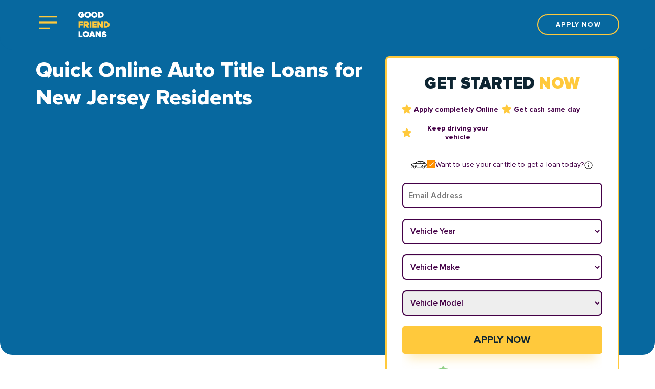

--- FILE ---
content_type: text/html; charset=utf-8
request_url: https://good-friend.org/title-loans/new-jersey
body_size: 35240
content:
<!DOCTYPE html>
<html lang="en" dir="ltr"
  xmlns:content="http://purl.org/rss/1.0/modules/content/"
  xmlns:dc="http://purl.org/dc/terms/"
  xmlns:foaf="http://xmlns.com/foaf/0.1/"
  xmlns:og="http://ogp.me/ns#"
  xmlns:rdfs="http://www.w3.org/2000/01/rdf-schema#"
  xmlns:sioc="http://rdfs.org/sioc/ns#"
  xmlns:sioct="http://rdfs.org/sioc/types#"
  xmlns:skos="http://www.w3.org/2004/02/skos/core#"
  xmlns:xsd="http://www.w3.org/2001/XMLSchema#">
<head profile="http://www.w3.org/1999/xhtml/vocab">
  <meta http-equiv="Content-Type" content="text/html; charset=utf-8" />
<meta name="description" content="Get Auto title loan in New Jersey for instant cash secured by a boat ✔️ motorcycle ✔️ or any other vehicle title ⭐️ New Jersey title loans online with no store visit ensure simple application and fast same day funding even to bad credit borrowers ⭐️" />
<meta property="og:title" content="New Jersey Title Loans | Apply for Car Title Loans in New Jersey Online | Good Friend Loans" />
<meta property="og:description" content="Get Auto title loan in New Jersey for instant cash secured by a boat ✔️ motorcycle ✔️ or any other vehicle title ⭐️ New Jersey title loans online with no store visit ensure simple application and fast same day funding even to bad credit borrowers ⭐️" />
<meta property="og:url" content="https://good-friend.org/title-loans/new-jersey" />
<meta property="og:type" content="company" />
<meta property="og:image" content="https://good-friend.org/sites/default/files/money.svg" />
<meta property="og:site_name" content="Good Friend" />
<meta property="og:update_time" content="14.11.2020" />
<meta name="MobileOptimized" content="width" />
<meta name="HandheldFriendly" content="true" />
<meta name="viewport" content="width=device-width, initial-scale=1" />
<link rel="shortcut icon" href="https://good-friend.org/sites/default/files/favicon.ico" type="image/vnd.microsoft.icon" />
<meta name="robots" content="follow, index" />
<link rel="canonical" href="https://good-friend.org/title-loans/new-jersey" />
<link rel="shortlink" href="https://good-friend.org/title-loans/new-jersey" />
  <title>New Jersey Title Loans | Apply for Car Title Loans in New Jersey Online | Good Friend Loans</title>
  <link type="text/css" rel="stylesheet" href="https://good-friend.org/sites/default/files/css/css_xE-rWrJf-fncB6ztZfd2huxqgxu4WO-qwma6Xer30m4.css" media="all" />
<link type="text/css" rel="stylesheet" href="https://good-friend.org/sites/default/files/css/css_n1KpUDiIpK-UKW7GLI__jWf9vwMvpsIXkF3mG_ffAZY.css" media="all" />
<link type="text/css" rel="stylesheet" href="https://good-friend.org/sites/default/files/css/css_MywCjw1NnBvN9iqaCkGbCSnIjZk8gRmqgRSncJdFiMk.css" media="all" />
<link type="text/css" rel="stylesheet" href="//maxcdn.bootstrapcdn.com/bootstrap/3.2.0/css/bootstrap.min.css" media="all" />
<link type="text/css" rel="stylesheet" href="https://good-friend.org/sites/default/files/css/css_NRd1T9P8p5h5aXxHmbhmEhk_kb7jK7EaJYWkSZE2Okc.css" media="all" />

<!--[if (lt IE 9)]>
<link type="text/css" rel="stylesheet" href="https://good-friend.org/sites/all/themes/bootstrap_business/css/ie8.css?t5wwhy" media="all" />
<![endif]-->

    <!-- Media Queries support for IE6-8 -->  
  <!--[if lt IE 9]>
    <script src="https://good-friend.org/sites/all/themes/bootstrap_business/js/respond.min.js"></script>
  <![endif]-->
    
  <!-- HTML5 element support for IE6-8 -->
  <!--[if lt IE 9]>
    <script src="//html5shiv.googlecode.com/svn/trunk/html5.js"></script>
  <![endif]-->
  <script type="text/javascript" src="https://good-friend.org/sites/default/files/js/js_s5koNMBdK4BqfHyHNPWCXIL2zD0jFcPyejDZsryApj0.js"></script>
<script type="text/javascript" src="https://good-friend.org/sites/default/files/js/js_FVhN18bbqzYEkTilvl31hOmd8NQtZUZya3wnwWYKd_Y.js"></script>
<script type="text/javascript" src="https://good-friend.org/sites/default/files/js/js_Z36JUI5EtQF2Wg2ipsKMKtczc3o16OYXlvZ58FUl5DA.js"></script>
<script type="text/javascript" src="https://good-friend.org/sites/default/files/js/js_te_vIBveBpWLjpvLfIKxdraDQhNhho_35dgec11OWuM.js"></script>
<script type="text/javascript" src="//cdnjs.cloudflare.com/ajax/libs/jquery.maskedinput/1.4.1/jquery.maskedinput.min.js"></script>
<script type="text/javascript" src="//cdnjs.cloudflare.com/ajax/libs/jquery-validate/1.19.0/jquery.validate.min.js"></script>
<script type="text/javascript" src="https://good-friend.org/sites/default/files/js/js_SxaF1fEeKxOfltd0F5KlUse9tqIVVlcHj3bZQpYg_6s.js"></script>
<script type="text/javascript" src="//maxcdn.bootstrapcdn.com/bootstrap/3.2.0/js/bootstrap.min.js"></script>
<script type="text/javascript" src="https://good-friend.org/sites/default/files/js/js_exPTOHQa-UtHXhngIHj6etPTk290MLcYeeXr5HAXav4.js"></script>
<script type="text/javascript">
<!--//--><![CDATA[//><!--
jQuery.extend(Drupal.settings, {"basePath":"\/","pathPrefix":"","setHasJsCookie":0,"ajaxPageState":{"theme":"bootstrap_business","theme_token":"-gtLDagp0meronBM4FnsZIXleXi5JHsT0eGALVowza4","js":{"sites\/all\/modules\/jquery_update\/replace\/jquery\/1.10\/jquery.min.js":1,"misc\/jquery-extend-3.4.0.js":1,"misc\/jquery-html-prefilter-3.5.0-backport.js":1,"misc\/jquery.once.js":1,"misc\/drupal.js":1,"sites\/all\/modules\/custom\/custom_search\/scripts\/custom_search.js":1,"sites\/all\/modules\/custom\/load_companies\/scripts\/load_companies.js":1,"sites\/all\/modules\/loan_amount_drupal-main\/assets\/loan-amount.js":1,"sites\/all\/themes\/bootstrap_business\/js\/main.js":1,"sites\/all\/modules\/jquery_update\/replace\/ui\/external\/jquery.cookie.js":1,"sites\/all\/modules\/jquery_update\/replace\/misc\/jquery.form.min.js":1,"misc\/ajax.js":1,"sites\/all\/modules\/jquery_update\/js\/jquery_update.js":1,"misc\/progress.js":1,"sites\/all\/modules\/custom\/web_form\/scripts\/jquery.fancybox.min.js":1,"\/\/cdnjs.cloudflare.com\/ajax\/libs\/jquery.maskedinput\/1.4.1\/jquery.maskedinput.min.js":1,"\/\/cdnjs.cloudflare.com\/ajax\/libs\/jquery-validate\/1.19.0\/jquery.validate.min.js":1,"sites\/all\/modules\/custom\/title_loan\/scripts\/title_loan.js":1,"\/\/maxcdn.bootstrapcdn.com\/bootstrap\/3.2.0\/js\/bootstrap.min.js":1},"jquery_version":"1.10","css":{"modules\/system\/system.base.css":1,"modules\/system\/system.menus.css":1,"modules\/system\/system.messages.css":1,"modules\/system\/system.theme.css":1,"modules\/field\/theme\/field.css":1,"sites\/all\/modules\/custom\/load_companies\/css\/load_company.css":1,"sites\/all\/modules\/custom\/monye_site_custom\/css\/monye_site_custom.css":1,"modules\/node\/node.css":1,"modules\/user\/user.css":1,"sites\/all\/modules\/views\/css\/views.css":1,"sites\/all\/modules\/custom\/web_form\/styles\/web_form.css":1,"sites\/all\/modules\/custom\/web_form\/styles\/jquery.fancybox.min.css":1,"sites\/all\/modules\/custom\/title_loan\/styles\/title_loan.css":1,"sites\/all\/modules\/ckeditor\/css\/ckeditor.css":1,"sites\/all\/modules\/ctools\/css\/ctools.css":1,"sites\/all\/modules\/loan_amount_drupal-main\/assets\/loan-amount.css":1,"sites\/all\/modules\/panels\/css\/panels.css":1,"sites\/all\/modules\/panels\/plugins\/layouts\/onecol\/onecol.css":1,"\/\/maxcdn.bootstrapcdn.com\/bootstrap\/3.2.0\/css\/bootstrap.min.css":1,"sites\/all\/themes\/bootstrap_business\/css\/style.css":1,"sites\/all\/themes\/bootstrap_business\/color\/colors.css":1,"sites\/all\/themes\/bootstrap_business\/css\/local.css":1,"sites\/all\/themes\/bootstrap_business\/css\/custom-styles.css":1,"sites\/all\/themes\/bootstrap_business\/css\/calc-styles.css":1,"sites\/all\/themes\/bootstrap_business\/css\/spoiler.css":1,"sites\/all\/themes\/bootstrap_business\/fonts\/ProximaNova\/stylesheet.css":1,"sites\/all\/themes\/bootstrap_business\/css\/ie8.css":1}},"better_exposed_filters":{"views":{"cities_by_state":{"displays":{"block":{"filters":[]}}},"all_services":{"displays":{"block":{"filters":[]}}}}},"title_loan_form":{"title_loan_form_url":"apply-title-online","title_loan_path_to_theme":"sites\/all\/modules\/custom\/title_loan","title_loan_color_theme":"#07689F"},"ajax":{"edit-submit":{"callback":"title_loan_application_form_callback","wrapper":"title-loan-application-form","effect":"fade","event":"mousedown","keypress":true,"prevent":"click","url":"\/system\/ajax","submit":{"_triggering_element_name":"op","_triggering_element_value":"Apply now!"}}},"urlIsAjaxTrusted":{"\/system\/ajax":true,"\/title-loans\/new-jersey":true}});
//--><!]]>
</script>
	<script src="https://cdn101-om19-client.phonexa.com/resource/global/js/params_store.js"></script>
  <!-- Google tag (gtag.js) --> <script async src="https://www.googletagmanager.com/gtag/js?id=G-0QXE7HHM8Y"></script> <script> window.dataLayer = window.dataLayer || []; function gtag(){dataLayer.push(arguments);} gtag('js', new Date()); gtag('config', 'G-0QXE7HHM8Y'); </script>
</head>
<body class="html not-front not-logged-in no-sidebars page-title-loans page-title-loans-new-jersey i18n-en" >
      



<!-- header -->
<header id="header" role="banner" class="clearfix">
	<div class="container">

		<!-- #header-inside -->
		<div id="header-inside" class="clearfix">
			<div class="row">
				<div class="col-md-12 header-wrapper">

					<div class="header-left">
						<button class="open-menu-btn">
							<svg width="36" height="26" viewBox="0 0 36 26" fill="none"
							     xmlns="http://www.w3.org/2000/svg">
								<rect width="36" height="3.25" fill="#FFC93C"/>
								<rect y="11.375" width="36" height="3.25" fill="#FFC93C"/>
								<rect y="22.75" width="21.2727" height="3.25" fill="#FFC93C"/>
							</svg>
						</button>
						
													<div id="logo">
								<a href="/" title="Good Friend Loans" rel="home">
									<img src="https://good-friend.org/sites/default/files/logo.png" alt="Good Friend Loans"/>
									<!-- GOOD </br><span>FRIEND</span> LOANS -->
								</a>
							</div>
												
												
											</div>

					<div class="header-right">
													<a class="phone" href="tel:8335371953">
								<svg aria-hidden="true" focusable="false" data-prefix="fas" data-icon="phone"
								     class="svg-inline--fa fa-phone fa-w-16" role="img"
								     xmlns="http://www.w3.org/2000/svg"
								     viewBox="0 0 512 512">
									<path fill="white"
									      d="M493.4 24.6l-104-24c-11.3-2.6-22.9 3.3-27.5 13.9l-48 112c-4.2 9.8-1.4 21.3 6.9 28l60.6 49.6c-36 76.7-98.9 140.5-177.2 177.2l-49.6-60.6c-6.8-8.3-18.2-11.1-28-6.9l-112 48C3.9 366.5-2 378.1.6 389.4l24 104C27.1 504.2 36.7 512 48 512c256.1 0 464-207.5 464-464 0-11.2-7.7-20.9-18.6-23.4z"></path>
								</svg>
							</a>
							<a href="/apply-title-online"
							   class="btn pill">Apply now</a>
						
					</div>
					
									</div>
			</div>
		</div>
		<!-- EOF: #header-inside -->

	</div>
</header>
<!-- EOF: #header -->

<!-- #main-navigation -->
<div id="main-navigation" class="clearfix">
	<!-- #main-navigation-inside -->
	<div id="main-navigation-inside" class="clearfix">
		<div class="menu-header">
			<button class="open-menu-btn">
				<svg width="20" height="20" viewBox="0 0 20 20" fill="none" xmlns="http://www.w3.org/2000/svg">
					<path fill-rule="evenodd" clip-rule="evenodd"
					      d="M11.1785 9.9827L17.0711 4.09013C17.3963 3.76486 17.3963 3.23689 17.0711 2.91162C16.7458 2.58635 16.2178 2.58635 15.8926 2.91162L9.99999 8.80419L4.10743 2.91163C3.78216 2.58636 3.25419 2.58636 2.92892 2.91163C2.60365 3.2369 2.60365 3.76487 2.92892 4.09014L8.82148 9.9827L2.92893 15.8752C2.60366 16.2005 2.60366 16.7285 2.92893 17.0538C3.2542 17.379 3.78218 17.379 4.10745 17.0538L9.99999 11.1612L15.8925 17.0538C16.2178 17.379 16.7458 17.379 17.0711 17.0538C17.3963 16.7285 17.3963 16.2005 17.0711 15.8753L11.1785 9.9827Z"
					      fill="#012836"/>
				</svg>
			</button>

			<div id="logo">
				<a href="/" title="Home" rel="home">
					GOOD </br><span>FRIEND</span> LOANS
				</a>
			</div>
		</div>
		<nav role="navigation">
							<ul class="main-menu menu"><li class="menu-238 first"><a href="/" title="">Home</a></li>
<li class="menu-1431"><a href="/about-good-friend-loans">About Us</a></li>
<li class="menu-1074"><a href="/blog">Blog</a></li>
<li class="menu-1286"><a href="https://good-friend.org/payday-loans" title="">Payday Loans</a></li>
<li class="menu-1287"><a href="https://good-friend.org/installment-loans" title="">Installment Loans</a></li>
<li class="menu-1288"><a href="https://good-friend.org/personal-loans" title="">Personal Loans</a></li>
<li class="menu-1289"><a href="https://good-friend.org/title-loans" title="">Title Loans</a></li>
<li class="menu-1628"><a href="/allotment-loans" title="">Allotment Loans</a></li>
<li class="menu-1615"><a href="https://good-friend.org/tribal-loans" title="">Tribal Loans</a></li>
<li class="menu-793"><a href="/contact-us">Contact Us</a></li>
<li class="menu-861"><a href="/privacy-policy">Privacy Policy</a></li>
<li class="menu-862 last"><a href="/terms-use">Terms of Use</a></li>
</ul>					</nav>
	</div>
	<!-- EOF: #main-navigation-inside -->
</div>
<!-- EOF: #main-navigation -->

	<!-- #banner -->
	<div id="banner" class="clearfix">
		<div class="container">
			<!-- #banner-inside -->
			<div id="banner-inside" class="clearfix">
				<div class="row">
					<div class="col-md-7">
																			<h1 class="page-title">Quick Online Auto Title Loans for New Jersey Residents</h1>
																								
												
												
												
												
												
						
					</div>
					<div class="col-md-5">
													<div class="header-form">
								<div id="block-web-form-loan-big-form" class="block block-web-form clearfix">

    
  <div class="content">
    <div class="form fastform block block-block">

	<div class="loan" style="display: none;">
		<div class="form_title form__header">
			<div class="header_top-line form__title">
        Get started <span>now</span>
			</div>
      <ul class="form__benefits">
        <li class="form__benefit">
          <svg width="18" height="18" viewBox="0 0 18 18" fill="none" xmlns="http://www.w3.org/2000/svg">
            <path d="M17.9531 6.90471C17.8352 6.54023 17.512 6.28136 17.1295 6.24689L11.9342 5.77515L9.87984 0.966728C9.72836 0.614332 9.38339 0.386223 9.00009 0.386223C8.61679 0.386223 8.27182 0.614332 8.12034 0.967552L6.06598 5.77515L0.869862 6.24689C0.488078 6.28218 0.165621 6.54023 0.0471028 6.90471C-0.0714152 7.26919 0.0380389 7.66897 0.326849 7.92097L4.25388 11.365L3.09589 16.4659C3.01115 16.841 3.15672 17.2287 3.46792 17.4536C3.63519 17.5745 3.83089 17.636 4.02824 17.636C4.19839 17.636 4.36717 17.5901 4.51865 17.4995L9.00009 14.8211L13.4799 17.4995C13.8077 17.6967 14.2209 17.6787 14.5314 17.4536C14.8428 17.228 14.9882 16.8402 14.9035 16.4659L13.7455 11.365L17.6725 7.92166C17.9613 7.66897 18.0716 7.26988 17.9531 6.90471Z" fill="#FFC93C"></path>
          </svg>
          Pre-qualify in minutes
        </li>
        <li class="form__benefit">
          <svg width="18" height="18" viewBox="0 0 18 18" fill="none" xmlns="http://www.w3.org/2000/svg">
            <path d="M17.9531 6.90471C17.8352 6.54023 17.512 6.28136 17.1295 6.24689L11.9342 5.77515L9.87984 0.966728C9.72836 0.614332 9.38339 0.386223 9.00009 0.386223C8.61679 0.386223 8.27182 0.614332 8.12034 0.967552L6.06598 5.77515L0.869862 6.24689C0.488078 6.28218 0.165621 6.54023 0.0471028 6.90471C-0.0714152 7.26919 0.0380389 7.66897 0.326849 7.92097L4.25388 11.365L3.09589 16.4659C3.01115 16.841 3.15672 17.2287 3.46792 17.4536C3.63519 17.5745 3.83089 17.636 4.02824 17.636C4.19839 17.636 4.36717 17.5901 4.51865 17.4995L9.00009 14.8211L13.4799 17.4995C13.8077 17.6967 14.2209 17.6787 14.5314 17.4536C14.8428 17.228 14.9882 16.8402 14.9035 16.4659L13.7455 11.365L17.6725 7.92166C17.9613 7.66897 18.0716 7.26988 17.9531 6.90471Z" fill="#FFC93C"></path>
          </svg>
          Quick approval
        </li>
        <li class="form__benefit">
          <svg width="18" height="18" viewBox="0 0 18 18" fill="none" xmlns="http://www.w3.org/2000/svg">
            <path d="M17.9531 6.90471C17.8352 6.54023 17.512 6.28136 17.1295 6.24689L11.9342 5.77515L9.87984 0.966728C9.72836 0.614332 9.38339 0.386223 9.00009 0.386223C8.61679 0.386223 8.27182 0.614332 8.12034 0.967552L6.06598 5.77515L0.869862 6.24689C0.488078 6.28218 0.165621 6.54023 0.0471028 6.90471C-0.0714152 7.26919 0.0380389 7.66897 0.326849 7.92097L4.25388 11.365L3.09589 16.4659C3.01115 16.841 3.15672 17.2287 3.46792 17.4536C3.63519 17.5745 3.83089 17.636 4.02824 17.636C4.19839 17.636 4.36717 17.5901 4.51865 17.4995L9.00009 14.8211L13.4799 17.4995C13.8077 17.6967 14.2209 17.6787 14.5314 17.4536C14.8428 17.228 14.9882 16.8402 14.9035 16.4659L13.7455 11.365L17.6725 7.92166C17.9613 7.66897 18.0716 7.26988 17.9531 6.90471Z" fill="#FFC93C"></path>
          </svg>
          Instant cash
        </li>
        <li class="form__benefit">
          <svg width="18" height="18" viewBox="0 0 18 18" fill="none" xmlns="http://www.w3.org/2000/svg">
            <path d="M17.9531 6.90471C17.8352 6.54023 17.512 6.28136 17.1295 6.24689L11.9342 5.77515L9.87984 0.966728C9.72836 0.614332 9.38339 0.386223 9.00009 0.386223C8.61679 0.386223 8.27182 0.614332 8.12034 0.967552L6.06598 5.77515L0.869862 6.24689C0.488078 6.28218 0.165621 6.54023 0.0471028 6.90471C-0.0714152 7.26919 0.0380389 7.66897 0.326849 7.92097L4.25388 11.365L3.09589 16.4659C3.01115 16.841 3.15672 17.2287 3.46792 17.4536C3.63519 17.5745 3.83089 17.636 4.02824 17.636C4.19839 17.636 4.36717 17.5901 4.51865 17.4995L9.00009 14.8211L13.4799 17.4995C13.8077 17.6967 14.2209 17.6787 14.5314 17.4536C14.8428 17.228 14.9882 16.8402 14.9035 16.4659L13.7455 11.365L17.6725 7.92166C17.9613 7.66897 18.0716 7.26988 17.9531 6.90471Z" fill="#FFC93C"></path>
          </svg>
          For all credit types
        </li>
      </ul>
			<div class="title-chb form__changer">
				<label class="cbx form__checkbox-label" for="vehicle_1">

          <svg id="car" class="form__svg" version="1.1" xmlns="http://www.w3.org/2000/svg" xmlns:xlink="http://www.w3.org/1999/xlink" viewBox="0 0 512 512">
            <g>
              <g>
                <path d="M401.067,287.834c-23.526,0-42.667,19.14-42.667,42.667c0,23.526,19.14,42.667,42.667,42.667
							c23.526,0,42.667-19.14,42.667-42.667C443.733,306.975,424.593,287.834,401.067,287.834z M401.067,356.101
							c-14.114,0-25.6-11.486-25.6-25.6s11.486-25.6,25.6-25.6c14.114,0,25.6,11.486,25.6,25.6S415.181,356.101,401.067,356.101z"/>
              </g>
            </g>
            <g>
              <g>
                <path d="M110.933,287.834c-23.526,0-42.667,19.14-42.667,42.667c0,23.526,19.14,42.667,42.667,42.667
							c23.526,0,42.667-19.14,42.667-42.667C153.6,306.975,134.46,287.834,110.933,287.834z M110.933,356.101
							c-14.114,0-25.6-11.486-25.6-25.6s11.486-25.6,25.6-25.6s25.6,11.486,25.6,25.6S125.047,356.101,110.933,356.101z"/>
              </g>
            </g>
            <g>
              <g>
                <path d="M503.467,287.834v-51.2c0-3.678-2.347-6.938-5.837-8.098l-48.154-16.051c-18.133-30.711-43.059-59.938-98.142-69.589
							c-0.102-0.017-0.205-0.034-0.307-0.051c-101.717-14.063-178.091,8.883-227.123,68.224C67.217,211.888,8.533,229.765,8.533,262.234
							v25.6c-4.71,0-8.533,3.823-8.533,8.533v34.133c0,4.71,3.823,8.533,8.533,8.533h34.133c4.71,0,8.533-3.823,8.533-8.533
							c0-32.939,26.795-59.733,59.733-59.733s59.733,26.795,59.733,59.733c0,4.71,3.823,8.533,8.533,8.533h153.6
							c4.71,0,8.533-3.823,8.533-8.533c0-32.939,26.795-59.733,59.733-59.733c32.939,0,59.733,26.795,59.733,59.733
							c0,4.71,3.823,8.533,8.533,8.533h34.133c4.71,0,8.533-3.823,8.533-8.533v-34.133C512,291.657,508.177,287.834,503.467,287.834z
							 M392.951,175.672c14.822,9.088,25.865,21.086,35.447,35.362h-35.78L392.951,175.672z M290.133,155.9
							c18.253-0.247,37.666,0.973,58.411,3.84c10.274,1.809,19.302,4.378,27.426,7.569l-0.418,43.733h-85.419V155.9z M273.067,156.626
							v54.417H146.961C178.594,178.411,220.305,160.38,273.067,156.626z M494.933,321.968h-17.536
							c-4.258-38.349-36.864-68.267-76.331-68.267s-72.073,29.918-76.331,68.267H187.264c-4.258-38.349-36.864-68.267-76.331-68.267
							s-72.073,29.918-76.331,68.267H17.067v-17.067c4.71,0,8.533-3.823,8.533-8.533v-25.6h8.533c4.71,0,8.533-3.823,8.533-8.533
							c0-4.71-3.823-8.533-8.533-8.533h-4.42c11.546-12.535,46.865-25.6,98.287-25.6h314.342l44.058,14.686v10.914h-8.533
							c-4.71,0-8.533,3.823-8.533,8.533c0,4.71,3.823,8.533,8.533,8.533h8.533v25.6c0,4.71,3.823,8.533,8.533,8.533V321.968z"/>
              </g>
            </g>
          </svg>
          <input class="inp-cbx form__checkbox" id="vehicle_1" type="checkbox" name="vehicle">
					<span>Want to use your car title to get a loan today?</span>
				</label>
				<div data-fancybox data-src="#fast-form-title-info" class="info form__info">
					<svg class="form__svg form__svg--small" viewBox="0 0 24 24" id="info-circle" xmlns="http://www.w3.org/2000/svg" width="100%" height="100%">
						<path d="M11 17h2v-6h-2v6zm1-15C6.48 2 2 6.48 2 12s4.48 10 10 10 10-4.48 10-10S17.52 2 12 2zm0 18.75c-4.823 0-8.75-3.927-8.75-8.75S7.177 3.25 12 3.25s8.75 3.927 8.75 8.75-3.927 8.75-8.75 8.75zM11 9h2V7h-2v2z"></path>
					</svg>
				</div>
			</div>
			<p class="header_top-line-de" style="display: none;">Fast and Easy. Bad Credit OK</p>
		</div>

		<div class="form_content">

						<form action="/apply_online" class="fastform">
				<div class="form-steps-main block">
					<div class="short-form">
						<div class="form__block">
							<div class="form-item form-type-select form-item-loanAmount">
								<label for="edit-loanamount">Loan Amount <span class="form-required" title="This field is required.">*</span></label>
								<select class="form-control  form-select required" id="edit-loanamount" name="loanAmount"><option value="" selected="selected">Select loan amount</option><option value="100">$100</option><option value="200">$200</option><option value="300">$300</option><option value="400">$400</option><option value="500">$500</option><option value="600">$600</option><option value="700">$700</option><option value="800">$800</option><option value="900">$900</option><option value="1000">$1,000</option><option value="1500">$1,500</option><option value="2000">$2,000</option><option value="3000">$3,000</option><option value="4000">$4,000</option><option value="5000">$5,000</option><option value="6000">$6,000</option><option value="7000">$7,000</option><option value="8000">$8,000</option><option value="9000">$9,000</option><option value="10000">$10,000</option><option value="11000">$11,000</option><option value="12000">$12,000</option><option value="13000">$13,000</option><option value="14000">$14,000</option><option value="15000">$15,000</option><option value="20000">$20,000</option><option value="25000">$25,000</option><option value="30000">$30,000</option><option value="35000">$35,000</option></select>
							</div>
							<div class="form-item form-type-textfield form-item-email">
								<label for="edit-email">Email <span class="form-required" title="This field is required.">*</span></label>
								<input placeholder="Email Address" class="form-control  form-text required" type="text" id="edit-email" name="email" value="" size="60" maxlength="128">
							</div>
							<div class="form-item form-type-textfield form-item-firstName">
								<label for="edit-firstname">First Name <span class="form-required" title="This field is required.">*</span></label>
								<input placeholder="First Name" class="form-control  form-text required" type="text" id="edit-firstname" name="firstName" value="" size="60" maxlength="128">
							</div>
							<div class="form-item form-type-textfield form-item-lastName">
								<label for="edit-lastname">Last Name <span class="form-required" title="This field is required.">*</span></label>
								<input placeholder="Last Name" class="form-control  form-text required" type="text" id="edit-lastname" name="lastName" value="" size="60" maxlength="128">
							</div>
							<input class="form__button" type="submit" value="Apply Now">
						</div>
					</div>
					<input type="hidden" name="source" value="good-friend.org">
					<input type="hidden" name="clickid" value="/title-loans/new-jersey">
				</div>
			</form>
			
			<div class="disclaimer">
		        <div class="form__privacy-block">
		          <svg width="24" height="26" viewBox="0 0 24 26" fill="none" xmlns="http://www.w3.org/2000/svg"><path d="M12 8.04663C9.2683 8.04663 7.04602 10.2689 7.04602 13.0004C7.04602 15.7321 9.2683 17.9543 12 17.9543C14.7314 17.9543 16.9537 15.7321 16.9537 13.0004C16.9537 10.2689 14.7314 8.04663 12 8.04663ZM14.9411 12.0675L11.3922 15.6164C11.2432 15.7654 11.0478 15.84 10.8526 15.84C10.6574 15.84 10.4622 15.7656 10.3133 15.6164L8.95706 14.2602C8.65912 13.9624 8.65912 13.4794 8.95706 13.1815C9.25481 12.8835 9.73782 12.8835 10.0358 13.1815L10.8526 13.9984L13.8624 10.9888C14.1602 10.6908 14.6432 10.6908 14.9411 10.9888C15.2391 11.2865 15.2391 11.7695 14.9411 12.0675Z" fill="#91D18B"></path><path d="M23.0444 7.0544L23.0436 7.03416C23.0323 6.78442 23.0247 6.5202 23.0202 6.22623C22.999 4.79265 21.8594 3.60684 20.4256 3.5267C17.4362 3.35987 15.1237 2.38511 13.1478 0.459201L13.131 0.443133C12.4865 -0.147792 11.5143 -0.147792 10.8696 0.443133L10.8527 0.459201C8.87685 2.38511 6.56432 3.35987 3.57498 3.5269C2.14141 3.60684 1.00161 4.79265 0.980383 6.22643C0.976019 6.51842 0.968283 6.78264 0.956976 7.03416L0.955786 7.08118C0.897665 10.1294 0.825461 13.9231 2.09459 17.3665C2.79244 19.2601 3.84932 20.9061 5.23568 22.2592C6.81466 23.8001 8.8828 25.0234 11.3826 25.895C11.4639 25.9233 11.5484 25.9464 11.6345 25.9636C11.7559 25.9878 11.8781 25.9999 12.0003 25.9999C12.1225 25.9999 12.2449 25.9878 12.3661 25.9636C12.4522 25.9464 12.5373 25.9232 12.619 25.8946C15.1158 25.0214 17.1817 23.7975 18.7593 22.2568C20.1451 20.9034 21.202 19.2569 21.9004 17.363C23.1743 13.9093 23.1023 10.1084 23.0444 7.0544ZM11.9999 19.4799C8.42696 19.4799 5.52033 16.5733 5.52033 13.0003C5.52033 9.42742 8.42696 6.5208 11.9999 6.5208C15.5726 6.5208 18.4794 9.42742 18.4794 13.0003C18.4794 16.5733 15.5726 19.4799 11.9999 19.4799Z" fill="#91D18B"></path></svg>
		          <p class="form__privacy">Privacy &amp; Security protection</p>
		        </div>
				<p class="form__disclaimer">By submitting your information you claim you have read and understood and agree to
					<span class="pp">
						<a href="/privacy-policy" target="_blank" rel="nofollow">Privacy Policy</a>					</span>,
					<span class="tou">
						<a href="/terms-use" target="_blank" rel="nofollow">Terms of Use</a>					</span>, Responsible Lending and Marketing Practices</p>
			</div>

		</div>

		<div class="footer-form">
			<div class="rating_tp">
				<svg viewBox="0 0 251 46" xmlns="http://www.w3.org/2000/svg">
					<g class="tp-star">
						<path class="tp-star__canvas" fill="#dcdce6" d="M0 46.330002h46.375586V0H0z"></path>
						<path class="tp-star__shape" d="M39.533936 19.711433L13.230239 38.80065l3.838216-11.797827L7.02115 19.711433h12.418975l3.837417-11.798624 3.837418 11.798624h12.418975zM23.2785 31.510075l7.183595-1.509576 2.862114 8.800152L23.2785 31.510075z" fill="#FFF"></path>
					</g>
					<g class="tp-star">
						<path class="tp-star__canvas" fill="#dcdce6" d="M51.24816 46.330002h46.375587V0H51.248161z"></path>
						<path class="tp-star__canvas--half" fill="#dcdce6" d="M51.24816 46.330002h23.187793V0H51.248161z"></path>
						<path class="tp-star__shape" d="M74.990978 31.32991L81.150908 30 84 39l-9.660206-7.202786L64.30279 39l3.895636-11.840666L58 19.841466h12.605577L74.499595 8l3.895637 11.841466H91L74.990978 31.329909z" fill="#FFF"></path>
					</g>
					<g class="tp-star">
						<path class="tp-star__canvas" fill="#dcdce6" d="M102.532209 46.330002h46.375586V0h-46.375586z"></path>
						<path class="tp-star__canvas--half" fill="#dcdce6" d="M102.532209 46.330002h23.187793V0h-23.187793z"></path>
						<path class="tp-star__shape" d="M142.066994 19.711433L115.763298 38.80065l3.838215-11.797827-10.047304-7.291391h12.418975l3.837418-11.798624 3.837417 11.798624h12.418975zM125.81156 31.510075l7.183595-1.509576 2.862113 8.800152-10.045708-7.290576z" fill="#FFF"></path>
					</g>
					<g class="tp-star">
						<path class="tp-star__canvas" fill="#dcdce6" d="M153.815458 46.330002h46.375586V0h-46.375586z"></path>
						<path class="tp-star__canvas--half" fill="#dcdce6" d="M153.815458 46.330002h23.187793V0h-23.187793z"></path>
						<path class="tp-star__shape" d="M193.348355 19.711433L167.045457 38.80065l3.837417-11.797827-10.047303-7.291391h12.418974l3.837418-11.798624 3.837418 11.798624h12.418974zM177.09292 31.510075l7.183595-1.509576 2.862114 8.800152-10.045709-7.290576z" fill="#FFF"></path>
					</g>
					<g class="tp-star">
						<path class="tp-star__canvas" fill="#dcdce6" d="M205.064416 46.330002h46.375587V0h-46.375587z"></path>
						<path class="tp-star__canvas--half" fill="#dcdce6" d="M205.064416 46.330002h23.187793V0h-23.187793z"></path>
						<path class="tp-star__shape" d="M244.597022 19.711433l-26.3029 19.089218 3.837419-11.797827-10.047304-7.291391h12.418974l3.837418-11.798624 3.837418 11.798624h12.418975zm-16.255436 11.798642l7.183595-1.509576 2.862114 8.800152-10.045709-7.290576z" fill="#FFF"></path>
					</g>
				</svg>
			</div>
			<div class="tp_logo">
				<svg role="img" aria-labelledby="trustpilotLogo" viewBox="0 0 126 31" xmlns="http://www.w3.org/2000/svg">
					<path class="tp-logo__text" d="M33.074774 11.07005H45.81806v2.364196h-5.010656v13.290316h-2.755306V13.434246h-4.988435V11.07005h.01111zm12.198892 4.319629h2.355341v2.187433h.04444c.077771-.309334.222203-.60762.433295-.894859.211092-.287239.466624-.56343.766597-.79543.299972-.243048.633276-.430858.999909-.585525.366633-.14362.744377-.220953 1.12212-.220953.288863 0 .499955.011047.611056.022095.1111.011048.222202.033143.344413.04419v2.408387c-.177762-.033143-.355523-.055238-.544395-.077333-.188872-.022096-.366633-.033143-.544395-.033143-.422184 0-.822148.08838-1.199891.254096-.377744.165714-.699936.41981-.977689.740192-.277753.331429-.499955.729144-.666606 1.21524-.166652.486097-.244422 1.03848-.244422 1.668195v5.39125h-2.510883V15.38968h.01111zm18.220567 11.334883H61.02779v-1.579813h-.04444c-.311083.574477-.766597 1.02743-1.377653 1.369908-.611055.342477-1.233221.51924-1.866497.51924-1.499864 0-2.588654-.364573-3.25526-1.104765-.666606-.740193-.999909-1.856005-.999909-3.347437V15.38968h2.510883v6.948968c0 .994288.188872 1.701337.577725 2.1101.377744.408763.922139.618668 1.610965.618668.533285 0 .96658-.077333 1.322102-.243048.355524-.165714.644386-.37562.855478-.65181.222202-.265144.377744-.596574.477735-.972194.09999-.37562.144431-.784382.144431-1.226288v-6.573349h2.510883v11.323836zm4.27739-3.634675c.07777.729144.355522 1.237336.833257 1.535623.488844.287238 1.06657.441905 1.744286.441905.233312 0 .499954-.022095.799927-.055238.299973-.033143.588836-.110476.844368-.209905.266642-.099429.477734-.254096.655496-.452954.166652-.198857.244422-.452953.233312-.773335-.01111-.320381-.133321-.585525-.355523-.784382-.222202-.209906-.499955-.364573-.844368-.497144-.344413-.121525-.733267-.232-1.17767-.320382-.444405-.088381-.888809-.18781-1.344323-.287239-.466624-.099429-.922138-.232-1.355432-.37562-.433294-.14362-.822148-.342477-1.166561-.596573-.344413-.243048-.622166-.56343-.822148-.950097-.211092-.386668-.311083-.861716-.311083-1.436194 0-.618668.155542-1.12686.455515-1.54667.299972-.41981.688826-.75124 1.14434-1.005336.466624-.254095.97769-.430858 1.544304-.541334.566615-.099429 1.11101-.154667 1.622075-.154667.588836 0 1.15545.066286 1.688736.18781.533285.121524 1.02213.320381 1.455423.60762.433294.276191.788817.640764 1.07768 1.08267.288863.441905.466624.98324.544395 1.612955h-2.621984c-.122211-.596572-.388854-1.005335-.822148-1.204193-.433294-.209905-.933248-.309334-1.488753-.309334-.177762 0-.388854.011048-.633276.04419-.244422.033144-.466624.088382-.688826.165715-.211092.077334-.388854.198858-.544395.353525-.144432.154667-.222203.353525-.222203.60762 0 .309335.111101.552383.322193.740193.211092.18781.488845.342477.833258.475048.344413.121524.733267.232 1.177671.320382.444404.088381.899918.18781 1.366542.287239.455515.099429.899919.232 1.344323.37562.444404.14362.833257.342477 1.17767.596573.344414.254095.622166.56343.833258.93905.211092.37562.322193.850668.322193 1.40305 0 .673906-.155541 1.237336-.466624 1.712385-.311083.464001-.711047.850669-1.199891 1.137907-.488845.28724-1.04435.508192-1.644295.640764-.599946.132572-1.199891.198857-1.788727.198857-.722156 0-1.388762-.077333-1.999818-.243048-.611056-.165714-1.14434-.408763-1.588745-.729144-.444404-.33143-.799927-.740192-1.05546-1.226289-.255532-.486096-.388853-1.071621-.411073-1.745528h2.533103v-.022095zm8.288135-7.700208h1.899828v-3.402675h2.510883v3.402675h2.26646v1.867052h-2.26646v6.054109c0 .265143.01111.486096.03333.684954.02222.18781.07777.353524.155542.486096.07777.132572.199981.232.366633.298287.166651.066285.377743.099428.666606.099428.177762 0 .355523 0 .533285-.011047.177762-.011048.355523-.033143.533285-.077334v1.933338c-.277753.033143-.555505.055238-.811038.088381-.266642.033143-.533285.04419-.811037.04419-.666606 0-1.199891-.066285-1.599855-.18781-.399963-.121523-.722156-.309333-.944358-.552381-.233313-.243049-.377744-.541335-.466625-.905907-.07777-.364573-.13332-.784383-.144431-1.248384v-6.683825h-1.899827v-1.889147h-.02222zm8.454788 0h2.377562V16.9253h.04444c.355523-.662858.844368-1.12686 1.477644-1.414098.633276-.287239 1.310992-.430858 2.055369-.430858.899918 0 1.677625.154667 2.344231.475048.666606.309335 1.222111.740193 1.666515 1.292575.444405.552382.766597 1.193145.9888 1.92229.222202.729145.333303 1.513527.333303 2.3421 0 .762288-.099991 1.50248-.299973 2.20953-.199982.718096-.499955 1.347812-.899918 1.900194-.399964.552383-.911029.98324-1.533194 1.31467-.622166.33143-1.344323.497144-2.18869.497144-.366634 0-.733267-.033143-1.0999-.099429-.366634-.066286-.722157-.176762-1.05546-.320381-.333303-.14362-.655496-.33143-.933249-.56343-.288863-.232-.522175-.497144-.722157-.79543h-.04444v5.656393h-2.510883V15.38968zm8.77698 5.67849c0-.508193-.06666-1.005337-.199981-1.491433-.133321-.486096-.333303-.905907-.599946-1.281527-.266642-.37562-.599945-.673906-.988799-.894859-.399963-.220953-.855478-.342477-1.366542-.342477-1.05546 0-1.855387.364572-2.388672 1.093717-.533285.729144-.799928 1.701337-.799928 2.916578 0 .574478.066661 1.104764.211092 1.59086.144432.486097.344414.905908.633276 1.259432.277753.353525.611056.629716.99991.828574.388853.209905.844367.309334 1.355432.309334.577725 0 1.05546-.121524 1.455423-.353525.399964-.232.722157-.541335.97769-.905907.255531-.37562.444403-.79543.555504-1.270479.099991-.475049.155542-.961145.155542-1.458289zm4.432931-9.99812h2.510883v2.364197h-2.510883V11.07005zm0 4.31963h2.510883v11.334883h-2.510883V15.389679zm4.755124-4.31963h2.510883v15.654513h-2.510883V11.07005zm10.210184 15.963847c-.911029 0-1.722066-.154667-2.433113-.452953-.711046-.298287-1.310992-.718097-1.810946-1.237337-.488845-.530287-.866588-1.160002-1.12212-1.889147-.255533-.729144-.388854-1.535622-.388854-2.408386 0-.861716.133321-1.657147.388853-2.386291.255533-.729145.633276-1.35886 1.12212-1.889148.488845-.530287 1.0999-.93905 1.810947-1.237336.711047-.298286 1.522084-.452953 2.433113-.452953.911028 0 1.722066.154667 2.433112.452953.711047.298287 1.310992.718097 1.810947 1.237336.488844.530287.866588 1.160003 1.12212 1.889148.255532.729144.388854 1.524575.388854 2.38629 0 .872765-.133322 1.679243-.388854 2.408387-.255532.729145-.633276 1.35886-1.12212 1.889147-.488845.530287-1.0999.93905-1.810947 1.237337-.711046.298286-1.522084.452953-2.433112.452953zm0-1.977528c.555505 0 1.04435-.121524 1.455423-.353525.411074-.232.744377-.541335 1.01102-.916954.266642-.37562.455513-.806478.588835-1.281527.12221-.475049.188872-.961145.188872-1.45829 0-.486096-.066661-.961144-.188872-1.44724-.122211-.486097-.322193-.905907-.588836-1.281527-.266642-.37562-.599945-.673907-1.011019-.905907-.411074-.232-.899918-.353525-1.455423-.353525-.555505 0-1.04435.121524-1.455424.353525-.411073.232-.744376.541334-1.011019.905907-.266642.37562-.455514.79543-.588835 1.281526-.122211.486097-.188872.961145-.188872 1.447242 0 .497144.06666.98324.188872 1.458289.12221.475049.322193.905907.588835 1.281527.266643.37562.599946.684954 1.01102.916954.411073.243048.899918.353525 1.455423.353525zm6.4883-9.66669h1.899827v-3.402674h2.510883v3.402675h2.26646v1.867052h-2.26646v6.054109c0 .265143.01111.486096.03333.684954.02222.18781.07777.353524.155541.486096.077771.132572.199982.232.366634.298287.166651.066285.377743.099428.666606.099428.177762 0 .355523 0 .533285-.011047.177762-.011048.355523-.033143.533285-.077334v1.933338c-.277753.033143-.555505.055238-.811038.088381-.266642.033143-.533285.04419-.811037.04419-.666606 0-1.199891-.066285-1.599855-.18781-.399963-.121523-.722156-.309333-.944358-.552381-.233313-.243049-.377744-.541335-.466625-.905907-.07777-.364573-.133321-.784383-.144431-1.248384v-6.683825h-1.899827v-1.889147h-.02222z" fill="#191919"></path>
					<path class="tp-logo__star" fill="#00B67A" d="M30.141707 11.07005H18.63164L15.076408.177071l-3.566342 10.892977L0 11.059002l9.321376 6.739063-3.566343 10.88193 9.321375-6.728016 9.310266 6.728016-3.555233-10.88193 9.310266-6.728016z"></path>
					<path class="tp-logo__star-notch" fill="#005128" d="M21.631369 20.26169l-.799928-2.463625-5.755033 4.153914z"></path>
				</svg>
			</div>
		</div>

	</div >

	<div class="title_loan" >
    <form class="title-loan-form-un" action="/title-loans/new-jersey" method="post" id="title-loan-application-form" accept-charset="UTF-8"><div>
<div id="title-loan-form-content">
	<div class="title-loan-form ">
			<div class="form_title form__header">
				<div class="header_top-line form__title">Get started <span>now</span></div>
        <ul class="form__benefits">
          <li class="form__benefit">
            <svg width="18" height="18" viewBox="0 0 18 18" fill="none" xmlns="http://www.w3.org/2000/svg">
              <path d="M17.9531 6.90471C17.8352 6.54023 17.512 6.28136 17.1295 6.24689L11.9342 5.77515L9.87984 0.966728C9.72836 0.614332 9.38339 0.386223 9.00009 0.386223C8.61679 0.386223 8.27182 0.614332 8.12034 0.967552L6.06598 5.77515L0.869862 6.24689C0.488078 6.28218 0.165621 6.54023 0.0471028 6.90471C-0.0714152 7.26919 0.0380389 7.66897 0.326849 7.92097L4.25388 11.365L3.09589 16.4659C3.01115 16.841 3.15672 17.2287 3.46792 17.4536C3.63519 17.5745 3.83089 17.636 4.02824 17.636C4.19839 17.636 4.36717 17.5901 4.51865 17.4995L9.00009 14.8211L13.4799 17.4995C13.8077 17.6967 14.2209 17.6787 14.5314 17.4536C14.8428 17.228 14.9882 16.8402 14.9035 16.4659L13.7455 11.365L17.6725 7.92166C17.9613 7.66897 18.0716 7.26988 17.9531 6.90471Z" fill="#FFC93C"></path>
            </svg>
            Apply completely Online
          </li>
          <li class="form__benefit">
            <svg width="18" height="18" viewBox="0 0 18 18" fill="none" xmlns="http://www.w3.org/2000/svg">
              <path d="M17.9531 6.90471C17.8352 6.54023 17.512 6.28136 17.1295 6.24689L11.9342 5.77515L9.87984 0.966728C9.72836 0.614332 9.38339 0.386223 9.00009 0.386223C8.61679 0.386223 8.27182 0.614332 8.12034 0.967552L6.06598 5.77515L0.869862 6.24689C0.488078 6.28218 0.165621 6.54023 0.0471028 6.90471C-0.0714152 7.26919 0.0380389 7.66897 0.326849 7.92097L4.25388 11.365L3.09589 16.4659C3.01115 16.841 3.15672 17.2287 3.46792 17.4536C3.63519 17.5745 3.83089 17.636 4.02824 17.636C4.19839 17.636 4.36717 17.5901 4.51865 17.4995L9.00009 14.8211L13.4799 17.4995C13.8077 17.6967 14.2209 17.6787 14.5314 17.4536C14.8428 17.228 14.9882 16.8402 14.9035 16.4659L13.7455 11.365L17.6725 7.92166C17.9613 7.66897 18.0716 7.26988 17.9531 6.90471Z" fill="#FFC93C"></path>
            </svg>
            Get cash same day
          </li>
          <li class="form__benefit">
            <svg width="18" height="18" viewBox="0 0 18 18" fill="none" xmlns="http://www.w3.org/2000/svg">
              <path d="M17.9531 6.90471C17.8352 6.54023 17.512 6.28136 17.1295 6.24689L11.9342 5.77515L9.87984 0.966728C9.72836 0.614332 9.38339 0.386223 9.00009 0.386223C8.61679 0.386223 8.27182 0.614332 8.12034 0.967552L6.06598 5.77515L0.869862 6.24689C0.488078 6.28218 0.165621 6.54023 0.0471028 6.90471C-0.0714152 7.26919 0.0380389 7.66897 0.326849 7.92097L4.25388 11.365L3.09589 16.4659C3.01115 16.841 3.15672 17.2287 3.46792 17.4536C3.63519 17.5745 3.83089 17.636 4.02824 17.636C4.19839 17.636 4.36717 17.5901 4.51865 17.4995L9.00009 14.8211L13.4799 17.4995C13.8077 17.6967 14.2209 17.6787 14.5314 17.4536C14.8428 17.228 14.9882 16.8402 14.9035 16.4659L13.7455 11.365L17.6725 7.92166C17.9613 7.66897 18.0716 7.26988 17.9531 6.90471Z" fill="#FFC93C"></path>
            </svg>
            Keep driving your vehicle
          </li>
        </ul>

				<div class="title-chb form__changer">
					<label class="cbx form__checkbox-label" for="vehicle_checked_1">
            <svg id="car" class="form__svg" version="1.1" xmlns="http://www.w3.org/2000/svg" xmlns:xlink="http://www.w3.org/1999/xlink" viewBox="0 0 512 512">
              <g>
                <g>
                  <path d="M401.067,287.834c-23.526,0-42.667,19.14-42.667,42.667c0,23.526,19.14,42.667,42.667,42.667
							c23.526,0,42.667-19.14,42.667-42.667C443.733,306.975,424.593,287.834,401.067,287.834z M401.067,356.101
							c-14.114,0-25.6-11.486-25.6-25.6s11.486-25.6,25.6-25.6c14.114,0,25.6,11.486,25.6,25.6S415.181,356.101,401.067,356.101z"/>
                </g>
              </g>
              <g>
                <g>
                  <path d="M110.933,287.834c-23.526,0-42.667,19.14-42.667,42.667c0,23.526,19.14,42.667,42.667,42.667
							c23.526,0,42.667-19.14,42.667-42.667C153.6,306.975,134.46,287.834,110.933,287.834z M110.933,356.101
							c-14.114,0-25.6-11.486-25.6-25.6s11.486-25.6,25.6-25.6s25.6,11.486,25.6,25.6S125.047,356.101,110.933,356.101z"/>
                </g>
              </g>
              <g>
                <g>
                  <path d="M503.467,287.834v-51.2c0-3.678-2.347-6.938-5.837-8.098l-48.154-16.051c-18.133-30.711-43.059-59.938-98.142-69.589
							c-0.102-0.017-0.205-0.034-0.307-0.051c-101.717-14.063-178.091,8.883-227.123,68.224C67.217,211.888,8.533,229.765,8.533,262.234
							v25.6c-4.71,0-8.533,3.823-8.533,8.533v34.133c0,4.71,3.823,8.533,8.533,8.533h34.133c4.71,0,8.533-3.823,8.533-8.533
							c0-32.939,26.795-59.733,59.733-59.733s59.733,26.795,59.733,59.733c0,4.71,3.823,8.533,8.533,8.533h153.6
							c4.71,0,8.533-3.823,8.533-8.533c0-32.939,26.795-59.733,59.733-59.733c32.939,0,59.733,26.795,59.733,59.733
							c0,4.71,3.823,8.533,8.533,8.533h34.133c4.71,0,8.533-3.823,8.533-8.533v-34.133C512,291.657,508.177,287.834,503.467,287.834z
							 M392.951,175.672c14.822,9.088,25.865,21.086,35.447,35.362h-35.78L392.951,175.672z M290.133,155.9
							c18.253-0.247,37.666,0.973,58.411,3.84c10.274,1.809,19.302,4.378,27.426,7.569l-0.418,43.733h-85.419V155.9z M273.067,156.626
							v54.417H146.961C178.594,178.411,220.305,160.38,273.067,156.626z M494.933,321.968h-17.536
							c-4.258-38.349-36.864-68.267-76.331-68.267s-72.073,29.918-76.331,68.267H187.264c-4.258-38.349-36.864-68.267-76.331-68.267
							s-72.073,29.918-76.331,68.267H17.067v-17.067c4.71,0,8.533-3.823,8.533-8.533v-25.6h8.533c4.71,0,8.533-3.823,8.533-8.533
							c0-4.71-3.823-8.533-8.533-8.533h-4.42c11.546-12.535,46.865-25.6,98.287-25.6h314.342l44.058,14.686v10.914h-8.533
							c-4.71,0-8.533,3.823-8.533,8.533c0,4.71,3.823,8.533,8.533,8.533h8.533v25.6c0,4.71,3.823,8.533,8.533,8.533V321.968z"/>
                </g>
              </g>
            </svg>
            <input class="inp-cbx form__checkbox" id="vehicle_checked_1" type="checkbox" checked="checked" name="vehicle">
            <span>Want to use your car title to get a loan today?</span>
					</label>
					<div data-fancybox data-src="#fast-form-title-info" class="info form__info">
						<svg class="form__svg form__svg--small" viewBox="0 0 24 24" id="info-circle" xmlns="http://www.w3.org/2000/svg" width="100%" height="100%">
							<path d="M11 17h2v-6h-2v6zm1-15C6.48 2 2 6.48 2 12s4.48 10 10 10 10-4.48 10-10S17.52 2 12 2zm0 18.75c-4.823 0-8.75-3.927-8.75-8.75S7.177 3.25 12 3.25s8.75 3.927 8.75 8.75-3.927 8.75-8.75 8.75zM11 9h2V7h-2v2z"></path>
						</svg>
					</div>
				</div>
			</div>
			<div class="form_content">

								
				<div class="form-item form-type-textfield form-item-email">
  <label class="element-invisible" for="edit-email">Email <span class="form-required" title="This field is required.">*</span></label>
 <input placeholder="Email Address" class="form-control  form-text required" type="text" id="edit-email" name="email" value="" size="60" maxlength="128" />
</div>
				<div class="form-item form-type-select form-item-vehicle-year">
  <label class="element-invisible" for="edit-vehicle-year">Vehicle Year <span class="form-required" title="This field is required.">*</span></label>
 <select class="form-control  form-select required" id="edit-vehicle-year" name="vehicle_year"><option value="" selected="selected">Vehicle Year</option><option value="2026">2026</option><option value="2025">2025</option><option value="2024">2024</option><option value="2023">2023</option><option value="2022">2022</option><option value="2021">2021</option><option value="2020">2020</option><option value="2019">2019</option><option value="2018">2018</option><option value="2017">2017</option><option value="2016">2016</option><option value="2015">2015</option><option value="2014">2014</option><option value="2013">2013</option><option value="2012">2012</option><option value="2011">2011</option><option value="2010">2010</option><option value="2009">2009</option><option value="2008">2008</option><option value="2007">2007</option><option value="2006">2006</option><option value="2005">2005</option><option value="2004">2004</option><option value="2003">2003</option><option value="2002">2002</option><option value="2001">2001</option><option value="2000">2000</option><option value="1999">1999</option><option value="1998">1998</option><option value="1997">1997</option><option value="1996">1996</option><option value="1995">1995</option><option value="1994">1994</option><option value="1993">1993</option><option value="1992">1992</option><option value="1991">1991</option><option value="1990">1990</option><option value="1989">1989</option><option value="1988">1988</option><option value="1987">1987</option><option value="1986">1986</option><option value="1985">1985</option><option value="1984">1984</option><option value="1983">1983</option><option value="1982">1982</option><option value="1981">1981</option><option value="1980">1980</option><option value="1979">1979</option><option value="1978">1978</option><option value="1977">1977</option><option value="1976">1976</option><option value="1975">1975</option><option value="1974">1974</option><option value="1973">1973</option><option value="1972">1972</option><option value="1971">1971</option><option value="1970">1970</option><option value="classic">Classic</option></select>
</div>
				<div class="form-item form-type-select form-item-vehicle-make">
  <label class="element-invisible" for="edit-vehicle-make">Vehicle Make <span class="form-required" title="This field is required.">*</span></label>
 <select class="form-control  form-select required" id="edit-vehicle-make" name="vehicle_make"><option value="" selected="selected">Vehicle Make</option><option value="Acura">Acura</option><option value="Aston Martin">Aston Martin</option><option value="Audi">Audi</option><option value="Bentley">Bentley</option><option value="BMW">BMW</option><option value="Buick">Buick</option><option value="Cadillac">Cadillac</option><option value="Chevrolet">Chevrolet</option><option value="Chrysler">Chrysler</option><option value="Daewoo">Daewoo</option><option value="Dodge">Dodge</option><option value="Eagle">Eagle</option><option value="Ferrari">Ferrari</option><option value="Fiat">Fiat</option><option value="Ford">Ford</option><option value="Geo">Geo</option><option value="GMC">GMC</option><option value="Honda">Honda</option><option value="HUMMER">HUMMER</option><option value="Hyundai">Hyundai</option><option value="Infiniti">Infiniti</option><option value="Isuzu">Isuzu</option><option value="Jaguar">Jaguar</option><option value="Jeep">Jeep</option><option value="Kia">Kia</option><option value="Lamborghini">Lamborghini</option><option value="Land Rover">Land Rover</option><option value="Lexus">Lexus</option><option value="Lincoln">Lincoln</option><option value="Lotus">Lotus</option><option value="Maserati">Maserati</option><option value="Mazda">Mazda</option><option value="Mercedes-Benz">Mercedes-Benz</option><option value="Mercury">Mercury</option><option value="MINI">MINI</option><option value="Mitsubishi">Mitsubishi</option><option value="Nissan">Nissan</option><option value="Oldsmobile">Oldsmobile</option><option value="Panoz">Panoz</option><option value="Plymouth">Plymouth</option><option value="Pontiac">Pontiac</option><option value="Porsche">Porsche</option><option value="RAM">RAM</option><option value="Rolls-Royce">Rolls-Royce</option><option value="Saab">Saab</option><option value="Saturn">Saturn</option><option value="Scion">Scion</option><option value="Smart">Smart</option><option value="Subaru">Subaru</option><option value="Suzuki">Suzuki</option><option value="Tesla">Tesla</option><option value="Toyota">Toyota</option><option value="Volkswagen">Volkswagen</option><option value="Volvo">Volvo</option><option value="Classic">Classic</option></select>
</div>
				<div class="vehicle-model-field">
					<div class="form-item form-type-select form-item-vehicle-model form-disabled">
  <label class="element-invisible" for="edit-vehicle-model">Vehicle Model <span class="form-required" title="This field is required.">*</span></label>
 <select class="form-control  form-select required" disabled="disabled" id="edit-vehicle-model" name="vehicle_model"><option value="" selected="selected">Vehicle Model</option></select>
</div>
					<div class="form-spinner"><div></div><div></div><div></div><div></div><div></div><div></div><div></div><div></div><div></div><div></div><div></div><div></div></div>
				</div>
				<div class="full_fields" style="display: none">
					<div class="form-item form-type-textfield form-item-f-name">
  <label class="element-invisible" for="edit-f-name">First name <span class="form-required" title="This field is required.">*</span></label>
 <input placeholder="First name" class="form-control  form-text required" type="text" id="edit-f-name" name="f_name" value="" size="60" maxlength="128" />
</div>
					<div class="form-item form-type-textfield form-item-l-name">
  <label class="element-invisible" for="edit-l-name">Last name <span class="form-required" title="This field is required.">*</span></label>
 <input placeholder="Last name" class="form-control  form-text required" type="text" id="edit-l-name" name="l_name" value="" size="60" maxlength="128" />
</div>
					<div class="form-item form-type-textfield form-item-zip">
  <label class="element-invisible" for="edit-zip">ZIP Code <span class="form-required" title="This field is required.">*</span></label>
 <input placeholder="Enter ZIP code" class="form-control  form-text required" type="text" id="edit-zip" name="zip" value="" size="60" maxlength="128" />
</div>
					<div class="city-field">
						<div class="form-item form-type-textfield form-item-city">
  <label class="element-invisible" for="edit-city">City <span class="form-required" title="This field is required.">*</span></label>
 <input placeholder="City" class="form-control  form-text required" type="text" id="edit-city" name="city" value="" size="60" maxlength="128" />
</div>
						<div class="form-spinner"><div></div><div></div><div></div><div></div><div></div><div></div><div></div><div></div><div></div><div></div><div></div><div></div></div>
					</div>
					<div class="state-field">
						<div class="form-item form-type-select form-item-state">
  <label class="element-invisible" for="edit-state">State <span class="form-required" title="This field is required.">*</span></label>
 <select class="form-control  form-select required" id="edit-state" name="state"><option value="" selected="selected">Select your state</option><option value="AL">Alabama</option><option value="AK">Alaska</option><option value="AZ">Arizona</option><option value="AR">Arkansas</option><option value="CA">California</option><option value="CO">Colorado</option><option value="CT">Connecticut</option><option value="DE">Delaware</option><option value="DC">District of Columbia</option><option value="FL">Florida</option><option value="GA">Georgia</option><option value="HI">Hawaii</option><option value="ID">Idaho</option><option value="IL">Illinois</option><option value="IN">Indiana</option><option value="IA">Iowa</option><option value="KS">Kansas</option><option value="KY">Kentucky</option><option value="LA">Louisiana</option><option value="ME">Maine</option><option value="MD">Maryland</option><option value="MA">Massachusetts</option><option value="MI">Michigan</option><option value="MN">Minnesota</option><option value="MS">Mississippi</option><option value="MO">Missouri</option><option value="MT">Montana</option><option value="NE">Nebraska</option><option value="NV">Nevada</option><option value="NH">New Hampshire</option><option value="NJ">New Jersey</option><option value="NM">New Mexico</option><option value="NY">New York</option><option value="NC">North Carolina</option><option value="ND">North Dakota</option><option value="OH">Ohio</option><option value="OK">Oklahoma</option><option value="OR">Oregon</option><option value="PA">Pennsylvania</option><option value="RI">Rhode Island</option><option value="SC">South Carolina</option><option value="SD">South Dakota</option><option value="TN">Tennessee</option><option value="TX">Texas</option><option value="UT">Utah</option><option value="VT">Vermont</option><option value="VA">Virginia</option><option value="WA">Washington</option><option value="WV">West Virginia</option><option value="WI">Wisconsin</option><option value="WY">Wyoming</option></select>
</div>
						<div class="form-spinner"><div></div><div></div><div></div><div></div><div></div><div></div><div></div><div></div><div></div><div></div><div></div><div></div></div>
					</div>
					<div class="form-item form-type-textfield form-item-phone">
  <label class="element-invisible" for="edit-phone">Phone <span class="form-required" title="This field is required.">*</span></label>
 <input placeholder="Enter phone number" class="form-control  form-text required" type="text" id="edit-phone" name="phone" value="" size="60" maxlength="128" />
</div>
					<div class="form-item form-type-textfield form-item-monthly-income">
  <label class="element-invisible" for="edit-monthly-income">Monthly income <span class="form-required" title="This field is required.">*</span></label>
 <input placeholder="Monthly income" class="form-control  form-text required" type="text" id="edit-monthly-income" name="monthly_income" value="" size="60" maxlength="128" />
</div>
					<div class="form-item form-type-textfield form-item-vehicle-mileage">
  <label class="element-invisible" for="edit-vehicle-mileage">Vehicle mileage <span class="form-required" title="This field is required.">*</span></label>
 <input placeholder="Vehicle mileage" class="form-control  form-text required" type="text" id="edit-vehicle-mileage" name="vehicle_mileage" value="" size="60" maxlength="128" />
</div>
					<div class="form-item form-type-select form-item-vehicle-owned">
  <label class="element-invisible" for="edit-vehicle-owned">Do You Own Your Vehicle? <span class="form-required" title="This field is required.">*</span></label>
 <select class="form-control  form-select required" id="edit-vehicle-owned" name="vehicle_owned"><option value="" selected="selected">Do You Own Your Vehicle?</option><option value="1">Yes, it&#039;s paid off</option><option value="0">No, I&#039;m making payments</option></select>
</div>
					<div class="form-item form-type-select form-item-sms">
  <label class="element-invisible" for="edit-sms">Do You Agree To The Below? <span class="form-required" title="This field is required.">*</span></label>
 <select class="form-control  form-select required" id="edit-sms" name="sms"><option value="" selected="selected">Do You Agree To The Below?</option><option value="0">Yes, I agree but do not text me, use an auto-dialer or pre-recorded message.</option><option value="1">Yes, I agree</option></select>
</div>

					<div class="terms">By Submitting the application, this is my express written consent that I certify that I am a US resident, at least 18 years of age and authorize this website, business owned by this site, lenders and/or their affiliates to contact me about my account by phone, automatic dialer, text message, voicemail messages, pre-recorded messages, mail, or email, and give information concerning this transaction to others if it is required to originate, fund, collect, or service my Account. I also certify that I agree to the terms of this websites <a data-fancybox data-src="#privacy_policy" href="javascript:;">Privacy Policy</a>, <a data-fancybox data-src="#terms" href="javascript:;">Terms of Web Site Use</a>, <a data-fancybox data-src="#consent" href="javascript:;">Consent to Electronic Disclosures</a>, and <a data-fancybox data-src="#wireless_policy" href="javascript:;">Wireless Policy</a> and that my consent is not condition of a purchase.</div>
					<div class="submit">
						<input class="btn btn-primary form-submit" type="submit" id="edit-submit" name="op" value="Apply now!" />						<div class="form-spinner white"><div></div><div></div><div></div><div></div><div></div><div></div><div></div><div></div><div></div><div></div><div></div><div></div></div>
					</div>
				</div>
								<div class="apply_button next_step">
          <span class="form__button form__button--span">Apply Now</span>
					<div class="form-spinner"><div></div><div></div><div></div><div></div><div></div><div></div><div></div><div></div><div></div><div></div><div></div><div></div></div>
				</div>
								<div class="disclaimer">
          <div class="form__privacy-block">
            <svg width="24" height="26" viewBox="0 0 24 26" fill="none" xmlns="http://www.w3.org/2000/svg"><path d="M12 8.04663C9.2683 8.04663 7.04602 10.2689 7.04602 13.0004C7.04602 15.7321 9.2683 17.9543 12 17.9543C14.7314 17.9543 16.9537 15.7321 16.9537 13.0004C16.9537 10.2689 14.7314 8.04663 12 8.04663ZM14.9411 12.0675L11.3922 15.6164C11.2432 15.7654 11.0478 15.84 10.8526 15.84C10.6574 15.84 10.4622 15.7656 10.3133 15.6164L8.95706 14.2602C8.65912 13.9624 8.65912 13.4794 8.95706 13.1815C9.25481 12.8835 9.73782 12.8835 10.0358 13.1815L10.8526 13.9984L13.8624 10.9888C14.1602 10.6908 14.6432 10.6908 14.9411 10.9888C15.2391 11.2865 15.2391 11.7695 14.9411 12.0675Z" fill="#91D18B"></path><path d="M23.0444 7.0544L23.0436 7.03416C23.0323 6.78442 23.0247 6.5202 23.0202 6.22623C22.999 4.79265 21.8594 3.60684 20.4256 3.5267C17.4362 3.35987 15.1237 2.38511 13.1478 0.459201L13.131 0.443133C12.4865 -0.147792 11.5143 -0.147792 10.8696 0.443133L10.8527 0.459201C8.87685 2.38511 6.56432 3.35987 3.57498 3.5269C2.14141 3.60684 1.00161 4.79265 0.980383 6.22643C0.976019 6.51842 0.968283 6.78264 0.956976 7.03416L0.955786 7.08118C0.897665 10.1294 0.825461 13.9231 2.09459 17.3665C2.79244 19.2601 3.84932 20.9061 5.23568 22.2592C6.81466 23.8001 8.8828 25.0234 11.3826 25.895C11.4639 25.9233 11.5484 25.9464 11.6345 25.9636C11.7559 25.9878 11.8781 25.9999 12.0003 25.9999C12.1225 25.9999 12.2449 25.9878 12.3661 25.9636C12.4522 25.9464 12.5373 25.9232 12.619 25.8946C15.1158 25.0214 17.1817 23.7975 18.7593 22.2568C20.1451 20.9034 21.202 19.2569 21.9004 17.363C23.1743 13.9093 23.1023 10.1084 23.0444 7.0544ZM11.9999 19.4799C8.42696 19.4799 5.52033 16.5733 5.52033 13.0003C5.52033 9.42742 8.42696 6.5208 11.9999 6.5208C15.5726 6.5208 18.4794 9.42742 18.4794 13.0003C18.4794 16.5733 15.5726 19.4799 11.9999 19.4799Z" fill="#91D18B"></path></svg>
            <p class="form__privacy">Privacy &amp; Security protection</p>
          </div>
					<p class="dc"></p>
					<p class="form__disclaimer">
            By submitting your information you claim you have read and understood and agree to
            <a href="/privacy-policy" target="_blank" rel="nofollow">Privacy Policy</a>,
            <a href="/terms-use" target="_blank" rel="nofollow">Terms of Use</a>,
            Responsible Lending and Marketing Practices
          </p>
				</div>

			</div>

		<div class="footer-form">
			<div class="rating_tp">
				<svg viewBox="0 0 251 46" xmlns="http://www.w3.org/2000/svg">
					<g class="tp-star">
						<path class="tp-star__canvas" fill="#dcdce6" d="M0 46.330002h46.375586V0H0z"></path>
						<path class="tp-star__shape" d="M39.533936 19.711433L13.230239 38.80065l3.838216-11.797827L7.02115 19.711433h12.418975l3.837417-11.798624 3.837418 11.798624h12.418975zM23.2785 31.510075l7.183595-1.509576 2.862114 8.800152L23.2785 31.510075z" fill="#FFF"></path>
					</g>
					<g class="tp-star">
						<path class="tp-star__canvas" fill="#dcdce6" d="M51.24816 46.330002h46.375587V0H51.248161z"></path>
						<path class="tp-star__canvas--half" fill="#dcdce6" d="M51.24816 46.330002h23.187793V0H51.248161z"></path>
						<path class="tp-star__shape" d="M74.990978 31.32991L81.150908 30 84 39l-9.660206-7.202786L64.30279 39l3.895636-11.840666L58 19.841466h12.605577L74.499595 8l3.895637 11.841466H91L74.990978 31.329909z" fill="#FFF"></path>
					</g>
					<g class="tp-star">
						<path class="tp-star__canvas" fill="#dcdce6" d="M102.532209 46.330002h46.375586V0h-46.375586z"></path>
						<path class="tp-star__canvas--half" fill="#dcdce6" d="M102.532209 46.330002h23.187793V0h-23.187793z"></path>
						<path class="tp-star__shape" d="M142.066994 19.711433L115.763298 38.80065l3.838215-11.797827-10.047304-7.291391h12.418975l3.837418-11.798624 3.837417 11.798624h12.418975zM125.81156 31.510075l7.183595-1.509576 2.862113 8.800152-10.045708-7.290576z" fill="#FFF"></path>
					</g>
					<g class="tp-star">
						<path class="tp-star__canvas" fill="#dcdce6" d="M153.815458 46.330002h46.375586V0h-46.375586z"></path>
						<path class="tp-star__canvas--half" fill="#dcdce6" d="M153.815458 46.330002h23.187793V0h-23.187793z"></path>
						<path class="tp-star__shape" d="M193.348355 19.711433L167.045457 38.80065l3.837417-11.797827-10.047303-7.291391h12.418974l3.837418-11.798624 3.837418 11.798624h12.418974zM177.09292 31.510075l7.183595-1.509576 2.862114 8.800152-10.045709-7.290576z" fill="#FFF"></path>
					</g>
					<g class="tp-star">
						<path class="tp-star__canvas" fill="#dcdce6" d="M205.064416 46.330002h46.375587V0h-46.375587z"></path>
						<path class="tp-star__canvas--half" fill="#dcdce6" d="M205.064416 46.330002h23.187793V0h-23.187793z"></path>
						<path class="tp-star__shape" d="M244.597022 19.711433l-26.3029 19.089218 3.837419-11.797827-10.047304-7.291391h12.418974l3.837418-11.798624 3.837418 11.798624h12.418975zm-16.255436 11.798642l7.183595-1.509576 2.862114 8.800152-10.045709-7.290576z" fill="#FFF"></path>
					</g>
				</svg>
			</div>
			<div class="tp_logo">
				<svg role="img" aria-labelledby="trustpilotLogo" viewBox="0 0 126 31" xmlns="http://www.w3.org/2000/svg">
					<path class="tp-logo__text" d="M33.074774 11.07005H45.81806v2.364196h-5.010656v13.290316h-2.755306V13.434246h-4.988435V11.07005h.01111zm12.198892 4.319629h2.355341v2.187433h.04444c.077771-.309334.222203-.60762.433295-.894859.211092-.287239.466624-.56343.766597-.79543.299972-.243048.633276-.430858.999909-.585525.366633-.14362.744377-.220953 1.12212-.220953.288863 0 .499955.011047.611056.022095.1111.011048.222202.033143.344413.04419v2.408387c-.177762-.033143-.355523-.055238-.544395-.077333-.188872-.022096-.366633-.033143-.544395-.033143-.422184 0-.822148.08838-1.199891.254096-.377744.165714-.699936.41981-.977689.740192-.277753.331429-.499955.729144-.666606 1.21524-.166652.486097-.244422 1.03848-.244422 1.668195v5.39125h-2.510883V15.38968h.01111zm18.220567 11.334883H61.02779v-1.579813h-.04444c-.311083.574477-.766597 1.02743-1.377653 1.369908-.611055.342477-1.233221.51924-1.866497.51924-1.499864 0-2.588654-.364573-3.25526-1.104765-.666606-.740193-.999909-1.856005-.999909-3.347437V15.38968h2.510883v6.948968c0 .994288.188872 1.701337.577725 2.1101.377744.408763.922139.618668 1.610965.618668.533285 0 .96658-.077333 1.322102-.243048.355524-.165714.644386-.37562.855478-.65181.222202-.265144.377744-.596574.477735-.972194.09999-.37562.144431-.784382.144431-1.226288v-6.573349h2.510883v11.323836zm4.27739-3.634675c.07777.729144.355522 1.237336.833257 1.535623.488844.287238 1.06657.441905 1.744286.441905.233312 0 .499954-.022095.799927-.055238.299973-.033143.588836-.110476.844368-.209905.266642-.099429.477734-.254096.655496-.452954.166652-.198857.244422-.452953.233312-.773335-.01111-.320381-.133321-.585525-.355523-.784382-.222202-.209906-.499955-.364573-.844368-.497144-.344413-.121525-.733267-.232-1.17767-.320382-.444405-.088381-.888809-.18781-1.344323-.287239-.466624-.099429-.922138-.232-1.355432-.37562-.433294-.14362-.822148-.342477-1.166561-.596573-.344413-.243048-.622166-.56343-.822148-.950097-.211092-.386668-.311083-.861716-.311083-1.436194 0-.618668.155542-1.12686.455515-1.54667.299972-.41981.688826-.75124 1.14434-1.005336.466624-.254095.97769-.430858 1.544304-.541334.566615-.099429 1.11101-.154667 1.622075-.154667.588836 0 1.15545.066286 1.688736.18781.533285.121524 1.02213.320381 1.455423.60762.433294.276191.788817.640764 1.07768 1.08267.288863.441905.466624.98324.544395 1.612955h-2.621984c-.122211-.596572-.388854-1.005335-.822148-1.204193-.433294-.209905-.933248-.309334-1.488753-.309334-.177762 0-.388854.011048-.633276.04419-.244422.033144-.466624.088382-.688826.165715-.211092.077334-.388854.198858-.544395.353525-.144432.154667-.222203.353525-.222203.60762 0 .309335.111101.552383.322193.740193.211092.18781.488845.342477.833258.475048.344413.121524.733267.232 1.177671.320382.444404.088381.899918.18781 1.366542.287239.455515.099429.899919.232 1.344323.37562.444404.14362.833257.342477 1.17767.596573.344414.254095.622166.56343.833258.93905.211092.37562.322193.850668.322193 1.40305 0 .673906-.155541 1.237336-.466624 1.712385-.311083.464001-.711047.850669-1.199891 1.137907-.488845.28724-1.04435.508192-1.644295.640764-.599946.132572-1.199891.198857-1.788727.198857-.722156 0-1.388762-.077333-1.999818-.243048-.611056-.165714-1.14434-.408763-1.588745-.729144-.444404-.33143-.799927-.740192-1.05546-1.226289-.255532-.486096-.388853-1.071621-.411073-1.745528h2.533103v-.022095zm8.288135-7.700208h1.899828v-3.402675h2.510883v3.402675h2.26646v1.867052h-2.26646v6.054109c0 .265143.01111.486096.03333.684954.02222.18781.07777.353524.155542.486096.07777.132572.199981.232.366633.298287.166651.066285.377743.099428.666606.099428.177762 0 .355523 0 .533285-.011047.177762-.011048.355523-.033143.533285-.077334v1.933338c-.277753.033143-.555505.055238-.811038.088381-.266642.033143-.533285.04419-.811037.04419-.666606 0-1.199891-.066285-1.599855-.18781-.399963-.121523-.722156-.309333-.944358-.552381-.233313-.243049-.377744-.541335-.466625-.905907-.07777-.364573-.13332-.784383-.144431-1.248384v-6.683825h-1.899827v-1.889147h-.02222zm8.454788 0h2.377562V16.9253h.04444c.355523-.662858.844368-1.12686 1.477644-1.414098.633276-.287239 1.310992-.430858 2.055369-.430858.899918 0 1.677625.154667 2.344231.475048.666606.309335 1.222111.740193 1.666515 1.292575.444405.552382.766597 1.193145.9888 1.92229.222202.729145.333303 1.513527.333303 2.3421 0 .762288-.099991 1.50248-.299973 2.20953-.199982.718096-.499955 1.347812-.899918 1.900194-.399964.552383-.911029.98324-1.533194 1.31467-.622166.33143-1.344323.497144-2.18869.497144-.366634 0-.733267-.033143-1.0999-.099429-.366634-.066286-.722157-.176762-1.05546-.320381-.333303-.14362-.655496-.33143-.933249-.56343-.288863-.232-.522175-.497144-.722157-.79543h-.04444v5.656393h-2.510883V15.38968zm8.77698 5.67849c0-.508193-.06666-1.005337-.199981-1.491433-.133321-.486096-.333303-.905907-.599946-1.281527-.266642-.37562-.599945-.673906-.988799-.894859-.399963-.220953-.855478-.342477-1.366542-.342477-1.05546 0-1.855387.364572-2.388672 1.093717-.533285.729144-.799928 1.701337-.799928 2.916578 0 .574478.066661 1.104764.211092 1.59086.144432.486097.344414.905908.633276 1.259432.277753.353525.611056.629716.99991.828574.388853.209905.844367.309334 1.355432.309334.577725 0 1.05546-.121524 1.455423-.353525.399964-.232.722157-.541335.97769-.905907.255531-.37562.444403-.79543.555504-1.270479.099991-.475049.155542-.961145.155542-1.458289zm4.432931-9.99812h2.510883v2.364197h-2.510883V11.07005zm0 4.31963h2.510883v11.334883h-2.510883V15.389679zm4.755124-4.31963h2.510883v15.654513h-2.510883V11.07005zm10.210184 15.963847c-.911029 0-1.722066-.154667-2.433113-.452953-.711046-.298287-1.310992-.718097-1.810946-1.237337-.488845-.530287-.866588-1.160002-1.12212-1.889147-.255533-.729144-.388854-1.535622-.388854-2.408386 0-.861716.133321-1.657147.388853-2.386291.255533-.729145.633276-1.35886 1.12212-1.889148.488845-.530287 1.0999-.93905 1.810947-1.237336.711047-.298286 1.522084-.452953 2.433113-.452953.911028 0 1.722066.154667 2.433112.452953.711047.298287 1.310992.718097 1.810947 1.237336.488844.530287.866588 1.160003 1.12212 1.889148.255532.729144.388854 1.524575.388854 2.38629 0 .872765-.133322 1.679243-.388854 2.408387-.255532.729145-.633276 1.35886-1.12212 1.889147-.488845.530287-1.0999.93905-1.810947 1.237337-.711046.298286-1.522084.452953-2.433112.452953zm0-1.977528c.555505 0 1.04435-.121524 1.455423-.353525.411074-.232.744377-.541335 1.01102-.916954.266642-.37562.455513-.806478.588835-1.281527.12221-.475049.188872-.961145.188872-1.45829 0-.486096-.066661-.961144-.188872-1.44724-.122211-.486097-.322193-.905907-.588836-1.281527-.266642-.37562-.599945-.673907-1.011019-.905907-.411074-.232-.899918-.353525-1.455423-.353525-.555505 0-1.04435.121524-1.455424.353525-.411073.232-.744376.541334-1.011019.905907-.266642.37562-.455514.79543-.588835 1.281526-.122211.486097-.188872.961145-.188872 1.447242 0 .497144.06666.98324.188872 1.458289.12221.475049.322193.905907.588835 1.281527.266643.37562.599946.684954 1.01102.916954.411073.243048.899918.353525 1.455423.353525zm6.4883-9.66669h1.899827v-3.402674h2.510883v3.402675h2.26646v1.867052h-2.26646v6.054109c0 .265143.01111.486096.03333.684954.02222.18781.07777.353524.155541.486096.077771.132572.199982.232.366634.298287.166651.066285.377743.099428.666606.099428.177762 0 .355523 0 .533285-.011047.177762-.011048.355523-.033143.533285-.077334v1.933338c-.277753.033143-.555505.055238-.811038.088381-.266642.033143-.533285.04419-.811037.04419-.666606 0-1.199891-.066285-1.599855-.18781-.399963-.121523-.722156-.309333-.944358-.552381-.233313-.243049-.377744-.541335-.466625-.905907-.07777-.364573-.133321-.784383-.144431-1.248384v-6.683825h-1.899827v-1.889147h-.02222z" fill="#191919"></path>
					<path class="tp-logo__star" fill="#00B67A" d="M30.141707 11.07005H18.63164L15.076408.177071l-3.566342 10.892977L0 11.059002l9.321376 6.739063-3.566343 10.88193 9.321375-6.728016 9.310266 6.728016-3.555233-10.88193 9.310266-6.728016z"></path>
					<path class="tp-logo__star-notch" fill="#005128" d="M21.631369 20.26169l-.799928-2.463625-5.755033 4.153914z"></path>
				</svg>
			</div>
		</div>

	</div>

	<div id="privacy_policy" style="display: none">
		<div class="title-block">Privacy Policy</div>
		<p>We won't sell or give away your name, mail address, phone number, email address, credit card number or any other information to anyone with the exception of the information on an application for a car title loan. This information will only be shared with our lender network.</p>
		<p>We'll use state-of-the-art security measures to protect your information from unauthorized users.</p>
		<div class="title-block">NOTICE</div>
		<p>We will ask you when we need information that personally identifies you (personal information) or allows us to contact you. Generally this information is requested when you create a Registration ID on the site or when you download free software, enter a contest, order e-mail newsletters or join a limited-access premium site. We use your Personal Information for four primary purposes:</p>
		<p>To make the site easier for you to use by not having to enter information more than once.</p>
		<p>To help you quickly find software, services or information.</p>
		<p>To help us create content most relevant to you.</p>
		<p>To alert you to product upgrades, special offers, updated information and other new services from This Site.</p>
		<div class="title-block">SECURITY</div>
		<p>This Site has taken strong measures to protect the security of your personal information and to ensure that your choices for its intended use are honored. We take strong precautions to protect your data from loss, misuse, unauthorized access or disclosure, alteration, or destruction.</p>
		<p>We guarantee your e-commerce transactions to be 100% safe and secure. When you place orders or access your personal account information, you're utilizing a secure server software SSL, which encrypts your personal information before it's sent over the Internet. SSL is one of the safest encryption technologies available.</p>
		<p>In addition, your transactions are guaranteed under the Fair Credit Billing Act.</p>
		<p>This Site strictly protects the security of your personal information and honors your choices for its intended use. We carefully protect your data from loss, misuse, unauthorized access or disclosure, alteration, or destruction.</p>
		<p>Your personal information is never shared outside the company without your permission, except under conditions explained above. Inside the company, data is stored in password-controlled servers with limited access. Your information may be stored and processed in the United States or any other country where This Site, its subsidiaries, affiliates or agents are located.</p>
		<p>You also have a significant role in protecting your information. No one can see or edit your personal information without knowing your user name and password, so do not share these with others.</p>
		<hr>
		<p>What we do with the information you share:</p>
		<p>When you join us, you provide us with your contact information, including your name and email address. We use this information to send you updates about your application, questionnaires to measure your satisfaction with our service and announcements about new and exciting services that we offer. When you order from us, we may ask for your credit card number and billing address. We use this information only to bill you for the product(s) you order at that time. For your convenience, we do save billing information in case you want to order from us again, but we don't use this information again without your permission.</p>
		<p>We occasionally hire other companies to provide limited services on our behalf, including packaging, mailing and delivering purchases, answering customer questions about products or services, sending postal mail and processing event registration. We will only provide those companies the information they need to deliver the service, and they are prohibited from using that information for any other purpose.</p>
		<p>This Site will disclose your personal information, without notice, only if required to do so by law or in the good faith belief that such action is necessary to: (a) conform to the edicts of the law or comply with legal process served on This Site or the site; (b) protect and defend the rights or property of This Site and its family of Web sites, and, (c) act in urgent circumstances to protect the personal safety of users of This Site, its Web sites, or the public.</p>
		<p><strong>NOTICE</strong> - This Web Site collects certain information relative to users who visit the site. This Web site categorizes this information into certain categories and the privacy level and what we do with the information that we collect on you depends upon the category in which you fall.</p>
		<p>Our company does not make any attempt to obtain information that personally identifies our users who visit our web site with the exception of users who fill out online applications. It is not our policy to sell or otherwise provide access to such information to unaffiliated third parties.</p>
		<p><strong>Category I</strong> - Information on users who visit our site to read or download information on our pages. From these users, we collect and store only the following information:</p>
		<p>The domain name through which you gained access to our Web site;</p>
		<p>The precise time and date that you entered our web site.</p>
		<p>The URL of the web page through which you linked to our web site.</p>
		<p><strong>Category II</strong> - Users who send us e-mail containing personal information or identifies you, sign our guest book, or request email publications. Any information that we collect in this way is used only for purposes of responding to you and addressing the issues that you may have raised.</p>
		<p>Any information that we collect is collected as part of our business practices in order to identify demographic information relative to users who access our site, assessing the number and type of user accessing various sections of our site, helping us determine what content and business concepts are working for us and/or are of interest to our visitors, determining technical design features and specifications and helping us assess systems performance. We also use such information in statistical form to assist us in business and marketing strategies and programs. We utilize software programs to create summary statistics which we utilize for the above purposes.</p>
		<p>As a security measure for ourselves and our users, we utilize certain software programs to monitor traffic to our site and within our network. This software also enables us to identify unauthorized upload attempts, access to our system, and other attempts to cause damage to our systems.</p>
	</div>
	<div id="terms" style="display: none">
		<div>
			<div class="title-block">GENERAL TERMS AND CONDITIONS</div>
		</div>
		<div>
			<p>In this Terms and Conditions, the applicant is referred to as “I” or “ME” and the creditor is referred to as “YOU”.</p>
			<p>I certify that everything I have stated in this application, and on any additional documents I may be required to submit with this application, is correct. I understand that YOU will retain this application whether or not it is approved. By checking the вЂњI AgreeвЂќ box and hitting вЂњEnterвЂќ, I authorize YOU to check my credit and employment history and to answer questions that others may ask about my credit record. I agree to update credit information at your request if my financial condition changes. By providing a telephone number for a cell or other wireless device now or in the future, I also hereby expressly consent to receiving communications at that number, including but not limited to, live calls, emails, text messages and calls made by an automatic dialing system, from YOU or your agent, or any third-party debt collector, about 1) the servicing and collection of my account with YOU and 2) marketing information concerning other products or services offered by YOU or third parties.</p>
		</div>
	</div>
	<div id="consent" style="display: none">
		<div class="title-block">e-Sign Consent Agreement</div>
		<p>Please read this e-Sign Consent Agreement ("Agreement") carefully and retain a copy for your records. This Agreement applies to all disclosures, agreements, statements, notices and other documents related to your application or loan (the "Documents") including, but not limited to, any documents relating to your Documents.</p>
		<p>This Agreement will be effective until you tell us that you no longer want to receive Documents electronically by sending notice in the manner described in Section 4 below.</p>
		<div class="title-block">1. Electronic Delivery of Documents</div>
		<p>By checking the box and clicking "continue," you consent and agree that:</p>
		<ul>
			<li>a. Documents can be provided to you electronically including, but not limited to, all disclosures required by law and other information about your legal rights and duties, and our agreement to do so applies to your inquiry with us and our participating network of lenders;</li>
			<li>b. Your electronic signature on any Documents has the same effect as if you signed them in ink; and</li>
			<li>c. Your computer or electronic device meets the specifications and requirements listed below, and that computer or device permits you to access and retain the Documents electronically.</li>
		</ul>
		<p>You agree to have all Documents sent to you electronically (1) via email, or (2) by access to a website or link that is provided to you in an e-mail notice which is sent to you when the information is available, or(3) to the extent permissible by law, by access to a website designated in advance for such purpose. You agree that Documents provided electronically have the same meaning and effect as if paper Documents were provided to you. When an email or other electronic notification is sent to you telling you that a Document is available electronically (and the Document is not is not made available online), that shall have the same meaning and effect as if a paper Document was provided to you, whether or not you choose to view it.</p>
		<p>You also confirm that you have the hardware and software described in Section 3 below, and that you are able to receive and review electronic records, and that you have an active email account.</p>
		<div class="title-block">2. Email Address</div>
		<p>You must keep your email or electronic address current with us. You must promptly notify us of any change in your email or other electronic address. You may change the email address on record for you by calling us during working hours. You agree that if we send an email message to you regarding any electronic communication or send any electronic communication to the email address you have provided us and such email message is returned as undeliverable, we will be deemed to have provided such electronic communication to you.</p>
		<div class="title-block">3. Hardware and Software You Will Need</div>
		<p>You must have the following listed items and features in order to receive Documents electronically, to print copies of the documents, and to retain electronic copies of the Documents:</p>
		<ul>
			<li>a. A personal computer with monitor, keyboard and mouse capable of accessing the internet and sending and receiving email</li>
			<li>b. Internet access with 128-bit encryption</li>
			<li>c. Adobe Acrobat Reader 6 or higher</li>
			<li>d. Ability to Print Internet Explorer 6 or higher</li>
			<li>e. Netscape 8.04 and above (Use in IE mode)</li>
			<li>f. Email Access or Firefox version 1.5</li>
		</ul>
		<p>As permitted by and in accordance with applicable law, we reserve the right to discontinue support of any software for any reason, including without limitation, our opinion that it suffers from a security or other defect that makes it unsuitable for use with our website. And we always reserve the right, in our sole discretion, to communicate with you by mail.</p>
		<div class="title-block">4. Withdrawing Consent</div>
		<p>You understand that you have the right to receive Documents in paper form. You can request paper copies and/or withdraw consent to receive Documents electronically by calling us during working hours.</p>
		<p>Any withdrawal of your consent to receive electronic Documents will be effective only after we have a reasonable period of time to process your withdrawal. If you withdraw your consent, you may not be able to use certain online functionality or complete actions with respect to your account online.</p>
	</div>
	<div id="wireless_policy" style="display: none">
		<div>
			<div class="title-block">Wireless Policy</div>
		</div>
		<div>
			<p>
				<strong>SMS Disclosures and Terms</strong><br>
				This Short Message Service ("SMS") Disclosure ("Disclosure") applies to each account you have with us for which you have elected to receive SMS messages. We received consent to SMS message via the online application, or verbal authorization from you for both the owners of this website, lenders, and processors to SMS message.<br>
				<br>
				<strong>1.</strong> The words "we," "us," and "our" refer to us along with our agents, with whom we have contracted to facilitate payments to your Account(s). The words "you" and "your" mean you, the individual identified on the account(s) you have with us ("Account"). As used in this Disclosure, "SMS Notifications" means any SMS (text message) communication from us to you pertaining to your Account, including, but not limited to, account or payment information, promotions, due date reminders, delinquent accounts, coupons and other marketing material.<br>
				<br>
				<strong>2.</strong> How to UNSUBSCRIBE. You may withdraw your consent to receive SMS Statement Notifications by texting STOP to the message you receive. You may also withdraw your consent by calling us at 855-561-5626. At our option, we may treat your provision of an invalid mobile phone number, or the subsequent malfunction of a previously valid mobile phone number, as a withdrawal of your consent to receive SMS Statement Notifications. We will not impose any fee to process the withdrawal of your consent to receive SMS Statement Notifications. Any withdrawal of your consent to use SMS Statement Notifications will be effective only after we have a reasonable period of time to process your withdrawal.<br>
				<br>
				<strong>3.</strong> For HELP on Services. To request additional information, text HELP to the message you receive or contact us by telephone at 855-561-5626.<br>
				<br>
				<strong>4.</strong> Opt-in Sign agreements and any addendums to opt-in for SMS courtesy text services. When applicable, a confirmation message is sent to verify you are in possession of the device for the cell number you provided, inform of applicable Msg &amp; Data Rates and frequency for all subsequent SMS or MMS.<br>
				Opt-out To cancel SMS courtesy text message services, simply reply STOP to the message received to opt-out of respective text message services. Text STOP to the message you receive!<br>
				<br>
				<strong>5.</strong> How to Update Your Records. It is your responsibility to provide us with a true, accurate and complete mobile number and to maintain and update promptly any changes in this information. You can update your mobile number by calling us at 855-561-5626<br>
				<br>
				<strong>6.</strong> Hardware and Software Requirements. To receive SMS Statement Notifications that we make available to you, you must have:<br>
				a SMS-capable mobile phone;<br>
				an active mobile phone account with a communication service provider that offers SMS services;<br>
				sufficient storage capacity on your mobile phone<br>
				<br>
				<strong>7.</strong> Communications in Writing. All SMS Statement Notifications in electronic format shall be considered "in writing" to the extent allowed by law.<br>
				<br>
				<strong>8.</strong> Charges. There is no service fee for SMS Statement Notifications but you are responsible for any and all charges, including, but not limited to, fees associated with text messaging, imposed by your communications service provider. Consult your mobile service carrier's pricing plan to determine the charges for sending and receiving text messages. These charges will appear on your phone bill.<br>
				<br>
				<strong>9.</strong> Other Important Terms. Additionally, you agree that we may send any SMS Statement Notifications through your communication service provider in order to deliver them to you. You agree to provide a valid mobile phone number for these services. You further agree to indemnify, defend and hold us harmless from and against any and all claims, losses, liability, cost and expenses (including reasonable attorneys' fees) arising from your provision of a mobile phone number that is not your own or your violation of applicable federal, state or local law, regulation or ordinance. Your obligation under this paragraph shall survive termination of the Agreement. SMS Statement Notifications are provided for your convenience only. We will not be liable for losses or damages arising from any delay in delivery or disclosure of account information to third parties by your communication service provider We may modify or terminate our text messaging services from time to time, for any reason, and without notice, including the right to terminate text messaging with or without notice, without liability to you, any other user or a third party. We reserve the right to modify these Terms of Use from time to time without notice. Please review these Terms of Use from time to time so that you are timely notified of any changes.
			</p>
		</div>
	</div>

  <input type="hidden" name="source" value="/title-loans/new-jersey" />
<input type="hidden" name="form_build_id" value="form-JoiARzEaeoy0k377Ggs3AmfxKRE_IuqZSwuNi5BQ6fE" />
<input type="hidden" name="form_id" value="title_loan_application_form" />

</div>

</div></form>	</div>

	<div id="fast-form-title-info" style="display: none;">
		<p>If you put a tick, you choose to apply for a Car Title Loan and get instant direct deposit into your bank account with no credit check, no inspection.</p>
		<div class="text-al-r"><a title="Close" class="fancybox-item fancybox-close" href="javascript:jQuery.fancybox.close();">Close</a></div>
	</div>
</div>
  </div>
</div>
							</div>
											</div>
				</div>
			</div>
			<!-- EOF: #banner-inside -->
		</div>
	</div>
	<!-- EOF:#banner -->

<!-- #page -->
<div id="page" class="clearfix">
	
	
	<!-- #main-content -->
	<div id="main-content">
		<div class="container">

			<!-- #messages-console -->
						<!-- EOF: #messages-console -->

			<div class="row">
				
				

				<section class="col-md-12">

					<!-- #main -->
					<div id="main" class="clearfix">
						
													<!-- #promoted -->
							<div id="promoted" class="clearfix">
								<div id="promoted-inside" class="clearfix">
									<div id="block-block-2" class="block block-block clearfix">

    
  <div class="content">
    <div class="card">
            <div class="card-body">
            <p class="card-title">GoodFriend Services in New Jersey</p>
            <ul>
            <li>$100 - $1,000 Payday Loans</li>
            <li>$1,000 - $5,000 Installment Loans</li>
            <li>$5,000 - $35,000 Personal Loans</li>
            <li>Up to $10,000 Car Title Loans</li>
            </ul>
            </div>
            <a href="/apply-title-online" class="orangeBtn">Start NOW</a>
            </div>

            <div class="card">
            <div class="card-body">
            <p class="card-title">What you can use New Jersey GoodFriend Title Loans for</p>
            <ul>
            <li>Emergency Loans</li>
            <li>Car Repair Loans</li>
            <li>Debt Consolidation</li>
            <li>Home Improvement</li>
            <li>Medical Loans</li>
            <li>Short-term loan solutions</li>
            </ul>
            </div>

            <a href="/apply-title-online" class="orangeBtn">Apply NOW</a>
            </div>


            <div class="card">
            <div class="card-body">
            <p class="card-title">Why choose GoodFriend Title Loans in New Jersey?</p>
            <ul>
            <li>Convenience of online application 24/7.</li>
            <li>Suitable for any emergency expenses.</li>
            <li>Available for any borrower with bad credit or no credit.</li>
            <li>Competitive interest rates with no hidden fees.</li>
            <li>Easy loan processing.</li>
            <li>Simple basic eligibility criteria most applicants can meet.</li>
            <li>Personalized convenient repayment schedule with flexible terms.</li>
            </ul>
            </div>

            <a href="/apply-title-online" class="orangeBtn">Apply NOW</a>
            </div>  </div>
</div>
									  <div class="region region-promoted">
    <div id="block-block-9" class="block block-block clearfix">

    
  <div class="content">
    <div class="mob-video"></div>  </div>
</div>
  </div>
								</div>
							</div>
							<!-- EOF: #promoted -->
						
						<!-- EOF:#content-wrapper -->
						<div id="content-wrapper">
							
														
															<!-- #breadcrumb -->
								<div id="breadcrumb" class="clearfix">
									<!-- #breadcrumb-inside -->
																		<div id="breadcrumb-inside" class="clearfix">
										<div class="breadcrumb"><span class="inline odd first"><a href="/">Home</a></span> <span class="delimiter">»</span> <span class="inline even"><a href="/title-loans">Title Loans</a></span> <span class="delimiter">»</span> <span class="inline odd last">New Jersey</span></div>									</div>
									<!-- EOF: #breadcrumb-inside -->
								</div>
								<!-- EOF: #breadcrumb -->
														
															<ol itemscope itemtype="https://schema.org/BreadcrumbList" style="display: none;">
																													<li itemprop="itemListElement" itemscope itemtype="https://schema.org/ListItem">
											<a itemprop="item" href="https://good-friend.org/"><span
														itemprop="name"> &#10004; Home</span></a>
											<meta itemprop="position" content="1"/>
										</li>
																													<li itemprop="itemListElement" itemscope itemtype="https://schema.org/ListItem">
											<a itemprop="item" href="https://good-friend.org/title-loans"><span
														itemprop="name"> &#10004; Title Loans</span></a>
											<meta itemprop="position" content="2"/>
										</li>
																													<li itemprop="itemListElement" itemscope itemtype="https://schema.org/ListItem">
											<a itemprop="item" href="https://good-friend.org#content"><span
														itemprop="name"> &#10004; New Jersey</span></a>
											<meta itemprop="position" content="3"/>
										</li>
																	</ol>
							
							<!-- #tabs -->
															<div class="tabs">
																	</div>
														<!-- EOF: #tabs -->

							<!-- #action links -->
														<!-- EOF: #action links -->
							  <div class="region region-content">
    <div id="block-system-main" class="block block-system clearfix">

    
  <div class="content">
    <div class="panel-display panel-1col clearfix" id="mini-panel-company_by_services">
  <div class="panel-panel panel-col">
    <div><div class="panel-pane pane-custom pane-1"  >
  
      
  
  <div class="pane-content">
    <p>We’ve set a goal to alleviate any financial burdens New Jersey residents can come across. Car Title Loans are actively used for any personal needs by those who have a vehicle and want to use it as collateral to get instant cash. Up to $10,000 quick financing is available even to bad credit borrowers with</p>
<h2>What are New Jersey Title Loans?</h2>
<p>A title loan in New Jersey uses the equity of your vehicle to get approved for the necessary funding available even same day.</p>
<p>Many New Jersey residents choose Auto Title Loans for instant cash as they are both easy and fast. With GooFriend Car title loans, you can appreciate a simple application, payment flexibility, competitive rates and fees.</p>
<p><div id="block-block-13" class="form-banner block block-block clearfix">
<form id="id_6978d9fdd0c8c" class="formlontype" action="/apply-title-online" method="get">
<h3>
        TITLE LOANS Online for any needs in <span>New-jersey</span><br />
      </h3>
<div class="formlontype__container">
<div class="formlontype__wrapper">
<div class="formlontype__elements">
<div class="f-inp"><input id="email" type="text" name="email" placeholder="Email"></div>
<div class="f-inp">
<select name="vehicle_year" class="select_cash cach-for">
                <option value="">Vehicle Year</option><br />
                                  <option value="2026">2026</option><br />
                                  <option value="2025">2025</option><br />
                                  <option value="2024">2024</option><br />
                                  <option value="2023">2023</option><br />
                                  <option value="2022">2022</option><br />
                                  <option value="2021">2021</option><br />
                                  <option value="2020">2020</option><br />
                                  <option value="2019">2019</option><br />
                                  <option value="2018">2018</option><br />
                                  <option value="2017">2017</option><br />
                                  <option value="2016">2016</option><br />
                                  <option value="2015">2015</option><br />
                                  <option value="2014">2014</option><br />
                                  <option value="2013">2013</option><br />
                                  <option value="2012">2012</option><br />
                                  <option value="2011">2011</option><br />
                                  <option value="2010">2010</option><br />
                                  <option value="2009">2009</option><br />
                                  <option value="2008">2008</option><br />
                                  <option value="2007">2007</option><br />
                                  <option value="2006">2006</option><br />
                                  <option value="2005">2005</option><br />
                                  <option value="2004">2004</option><br />
                                  <option value="2003">2003</option><br />
                                  <option value="2002">2002</option><br />
                                  <option value="2001">2001</option><br />
                                  <option value="2000">2000</option><br />
                                  <option value="1999">1999</option><br />
                                  <option value="1998">1998</option><br />
                                  <option value="1997">1997</option><br />
                                  <option value="1996">1996</option><br />
                                  <option value="1995">1995</option><br />
                                  <option value="1994">1994</option><br />
                                  <option value="1993">1993</option><br />
                                  <option value="1992">1992</option><br />
                                  <option value="1991">1991</option><br />
                                  <option value="1990">1990</option><br />
                                  <option value="1989">1989</option><br />
                                  <option value="1988">1988</option><br />
                                  <option value="1987">1987</option><br />
                                  <option value="1986">1986</option><br />
                                  <option value="1985">1985</option><br />
                                  <option value="1984">1984</option><br />
                                  <option value="1983">1983</option><br />
                                  <option value="1982">1982</option><br />
                                  <option value="1981">1981</option><br />
                                  <option value="1980">1980</option><br />
                                  <option value="1979">1979</option><br />
                                  <option value="1978">1978</option><br />
                                  <option value="1977">1977</option><br />
                                  <option value="1976">1976</option><br />
                                  <option value="1975">1975</option><br />
                                  <option value="1974">1974</option><br />
                                  <option value="1973">1973</option><br />
                                  <option value="1972">1972</option><br />
                                  <option value="1971">1971</option><br />
                                  <option value="1970">1970</option><br />
                                <option value="classic">Classic</option><br />
              </select>
</div>
<div class="f-inp">
<select name="vehicle_make" class="select_cash cach-for">
                <option value="">Vehicle Make</option><br />
                                  <option value="Acura">Acura</option><br />
                                  <option value="Aston Martin">Aston Martin</option><br />
                                  <option value="Audi">Audi</option><br />
                                  <option value="Bentley">Bentley</option><br />
                                  <option value="BMW">BMW</option><br />
                                  <option value="Buick">Buick</option><br />
                                  <option value="Cadillac">Cadillac</option><br />
                                  <option value="Chevrolet">Chevrolet</option><br />
                                  <option value="Chrysler">Chrysler</option><br />
                                  <option value="Daewoo">Daewoo</option><br />
                                  <option value="Dodge">Dodge</option><br />
                                  <option value="Eagle">Eagle</option><br />
                                  <option value="Ferrari">Ferrari</option><br />
                                  <option value="Fiat">Fiat</option><br />
                                  <option value="Ford">Ford</option><br />
                                  <option value="Geo">Geo</option><br />
                                  <option value="GMC">GMC</option><br />
                                  <option value="Honda">Honda</option><br />
                                  <option value="HUMMER">HUMMER</option><br />
                                  <option value="Hyundai">Hyundai</option><br />
                                  <option value="Infiniti">Infiniti</option><br />
                                  <option value="Isuzu">Isuzu</option><br />
                                  <option value="Jaguar">Jaguar</option><br />
                                  <option value="Jeep">Jeep</option><br />
                                  <option value="Kia">Kia</option><br />
                                  <option value="Lamborghini">Lamborghini</option><br />
                                  <option value="Land Rover">Land Rover</option><br />
                                  <option value="Lexus">Lexus</option><br />
                                  <option value="Lincoln">Lincoln</option><br />
                                  <option value="Lotus">Lotus</option><br />
                                  <option value="Maserati">Maserati</option><br />
                                  <option value="Mazda">Mazda</option><br />
                                  <option value="Mercedes-Benz">Mercedes-Benz</option><br />
                                  <option value="Mercury">Mercury</option><br />
                                  <option value="MINI">MINI</option><br />
                                  <option value="Mitsubishi">Mitsubishi</option><br />
                                  <option value="Nissan">Nissan</option><br />
                                  <option value="Oldsmobile">Oldsmobile</option><br />
                                  <option value="Panoz">Panoz</option><br />
                                  <option value="Plymouth">Plymouth</option><br />
                                  <option value="Pontiac">Pontiac</option><br />
                                  <option value="Porsche">Porsche</option><br />
                                  <option value="RAM">RAM</option><br />
                                  <option value="Rolls-Royce">Rolls-Royce</option><br />
                                  <option value="Saab">Saab</option><br />
                                  <option value="Saturn">Saturn</option><br />
                                  <option value="Scion">Scion</option><br />
                                  <option value="Smart">Smart</option><br />
                                  <option value="Subaru">Subaru</option><br />
                                  <option value="Suzuki">Suzuki</option><br />
                                  <option value="Tesla">Tesla</option><br />
                                  <option value="Toyota">Toyota</option><br />
                                  <option value="Volkswagen">Volkswagen</option><br />
                                  <option value="Volvo">Volvo</option><br />
                                  <option value="Classic">Classic</option><br />
                              </select>
</div>
<div class="f-inp">
<select disabled="disabled" name="vehicle_model" class="select_cash cach-for">
                <option value="">Vehicle Model</option><br />
                                  <option value="2026">2026</option><br />
                                  <option value="2025">2025</option><br />
                                  <option value="2024">2024</option><br />
                                  <option value="2023">2023</option><br />
                                  <option value="2022">2022</option><br />
                                  <option value="2021">2021</option><br />
                                  <option value="2020">2020</option><br />
                                  <option value="2019">2019</option><br />
                                  <option value="2018">2018</option><br />
                                  <option value="2017">2017</option><br />
                                  <option value="2016">2016</option><br />
                                  <option value="2015">2015</option><br />
                                  <option value="2014">2014</option><br />
                                  <option value="2013">2013</option><br />
                                  <option value="2012">2012</option><br />
                                  <option value="2011">2011</option><br />
                                  <option value="2010">2010</option><br />
                                  <option value="2009">2009</option><br />
                                  <option value="2008">2008</option><br />
                                  <option value="2007">2007</option><br />
                                  <option value="2006">2006</option><br />
                                  <option value="2005">2005</option><br />
                                  <option value="2004">2004</option><br />
                                  <option value="2003">2003</option><br />
                                  <option value="2002">2002</option><br />
                                  <option value="2001">2001</option><br />
                                  <option value="2000">2000</option><br />
                                  <option value="1999">1999</option><br />
                                  <option value="1998">1998</option><br />
                                  <option value="1997">1997</option><br />
                                  <option value="1996">1996</option><br />
                                  <option value="1995">1995</option><br />
                                  <option value="1994">1994</option><br />
                                  <option value="1993">1993</option><br />
                                  <option value="1992">1992</option><br />
                                  <option value="1991">1991</option><br />
                                  <option value="1990">1990</option><br />
                                  <option value="1989">1989</option><br />
                                  <option value="1988">1988</option><br />
                                  <option value="1987">1987</option><br />
                                  <option value="1986">1986</option><br />
                                  <option value="1985">1985</option><br />
                                  <option value="1984">1984</option><br />
                                  <option value="1983">1983</option><br />
                                  <option value="1982">1982</option><br />
                                  <option value="1981">1981</option><br />
                                  <option value="1980">1980</option><br />
                                  <option value="1979">1979</option><br />
                                  <option value="1978">1978</option><br />
                                  <option value="1977">1977</option><br />
                                  <option value="1976">1976</option><br />
                                  <option value="1975">1975</option><br />
                                  <option value="1974">1974</option><br />
                                  <option value="1973">1973</option><br />
                                  <option value="1972">1972</option><br />
                                  <option value="1971">1971</option><br />
                                  <option value="1970">1970</option><br />
                                <option value="classic">Classic</option><br />
              </select>
</div>
<p>            <input type="hidden" name="current_page" value="/title-loans/new-jersey"><br />
            <input id="subform" type="submit" value="Apply now!">
          </div>
<div class="formlontype__texts">
<p>
              Get your money in just a couple of hours.
            </p>
</div>
</div>
<div class="formlontype__image">
          <img src="/sites/all/themes/bootstrap_business/images/cta.png">
        </div>
</div>
</form>
</div>
</p>
<h2>How to Get a Title loan in New Jersey fast and easy?</h2>
<p>We make getting a Car Title Loan in New Jersey fairly simple. It takes a few minutes to apply and a few hours for approval and cash deposit.</p>
<p>You need to go through 3 easy steps involved in the process of getting Title Loans in New Jersey:</p>
<ol>
<li>Fill out a short application form with some basic information about you and your vehicle.</li>
<li>Submit the documents and get an approximate free estimate for a Car Title Loan.</li>
<li>Get the funding via direct deposit to a bank account through a money transfer, or through a check.</li>
</ol>
<p>If you find anything confusing, our customer support managers can help you 24/7 online.</p>
<h2>Why Choose a Title loan from GoodFriend in New Jersey?</h2>
<ul>
<li>24/7 friendly customer service</li>
<li>A fast and easy application process<sup>1</sup></li>
<li>No hidden fees</li>
<li>Competetive interest rates</li>
<li>Great experience in the Title Loan industry</li>
<li>Accessibility to borrowers with bad credit, or no credit</li>
<li>Flexibility of payments</li>
<li>Simple eligibility requirements</li>
<li>Quick funding within a few hours</li>
</ul>
<h2>Does my Credit Score matter for New Jersey Title Loan approval?</h2>
<p>You may be curious about what factors loan agents will look at in order to determine eligibility for title loans serviced by LoanMart. Many different factors will be considered, including credit. However, credit will not be the main qualifying factor when determining eligibility, so those with no credit may still be approved. This is because the vehicle is involved as an asset.</p>
<h2>What are the requirements for Car Title Loans in New Jersey?</h2>
<p>Here are some basic factors that will determine title loan approval by New Jersey lenders:</p>
<ul>
<li>Your Income that should be enough to ensure your ability to repay the loan.</li>
<li>Your credit score, expenses, existing debt that will indicate the state of your finances look and evaluate your ability to pay the money back.</li>
<li>The Value of your Vehicle to let the lender calculate how much you can borrow.</li>
</ul>
<div>
<h2>New Jersey Title Loan FAQs</h2>
<div itemscope="" itemtype="https://schema.org/FAQPage">
<div class="spoiler" itemprop="mainEntity" itemscope="" itemtype="https://schema.org/Question">
<div class="spoiler-title" itemprop="name">
<div class="spoiler-toggle show-icon">&nbsp;</div>
<p>How to get a Title Loan in New Jersey?</div>
<div class="spoiler-content" itemprop="acceptedAnswer" itemscope="" itemtype="https://schema.org/Answer" style="display: none;">
<div itemprop="text">
<p>In order to obtain a Title Loan in New Jersey, you need to bring your car and vehicle title to the lender. A specialist will estimate the cost of your car and provide you with a loan. After signing the contract, you will be able to receive and use money.</p>
</div>
</div>
</div>
<div class="spoiler" itemprop="mainEntity" itemscope="" itemtype="https://schema.org/Question">
<div class="spoiler-title" itemprop="name">
<div class="spoiler-toggle show-icon">&nbsp;</div>
<p>What factors affect the Title Loan amount in New Jersey?</div>
<div class="spoiler-content" itemprop="acceptedAnswer" itemscope="" itemtype="https://schema.org/Answer" style="display: none;">
<div itemprop="text">
<p>The Title Loan amount in New Jersey depends on many factors, such as the value of your car, its make, age, mileage, and so on. Also your salary and credit history are important factors while obtaining a loan.</p>
</div>
</div>
</div>
<div class="spoiler" itemprop="mainEntity" itemscope="" itemtype="https://schema.org/Question">
<div class="spoiler-title" itemprop="name">
<div class="spoiler-toggle show-icon">&nbsp;</div>
<p>How much can I get with a Title Loan in New Jersey?</div>
<div class="spoiler-content" itemprop="acceptedAnswer" itemscope="" itemtype="https://schema.org/Answer" style="display: none;">
<div itemprop="text">
<p>You can get 25 to 50 percent of the value of your vehicle in New Jersey. The loan amount usually ranges from 100 to 5000 $. In some cases, you can be loaned up to 10,000 dollars.</p>
</div>
</div>
</div>
<div class="spoiler" itemprop="mainEntity" itemscope="" itemtype="https://schema.org/Question">
<div class="spoiler-title" itemprop="name">
<div class="spoiler-toggle show-icon">&nbsp;</div>
<p>What documents do I need to provide in order to receive a Title Loan in New Jersey?</div>
<div class="spoiler-content" itemprop="acceptedAnswer" itemscope="" itemtype="https://schema.org/Answer" style="display: none;">
<div itemprop="text">
<p>In order to get a Title Loan in New Jersey, you need to provide a list of car documents. Explore the main ones:</p>
<ul>
<li>Original vehicle title</li>
<li>Car Registration</li>
<li>Car insurance</li>
<li>You also need to provide personal data such as:</li>
<li>Proof of income</li>
<li>Proof of Residence</li>
<li>State identity card.</li>
</ul>
</div>
</div>
</div>
<div class="spoiler" itemprop="mainEntity" itemscope="" itemtype="https://schema.org/Question">
<div class="spoiler-title" itemprop="name">
<div class="spoiler-toggle show-icon">&nbsp;</div>
<p>Can I Keep and Drive my Car after taking out a Title Loan in New Jersey?</div>
<div class="spoiler-content" itemprop="acceptedAnswer" itemscope="" itemtype="https://schema.org/Answer" style="display: none;">
<div itemprop="text">
<p>Yes! You can keep your vehicle while paying back the loan.</p>
</div>
</div>
</div>
<div class="spoiler" itemprop="mainEntity" itemscope="" itemtype="https://schema.org/Question">
<div class="spoiler-title" itemprop="name">
<div class="spoiler-toggle show-icon">&nbsp;</div>
<p>What Can I use New Jersey Title Loans for?</div>
<div class="spoiler-content" itemprop="acceptedAnswer" itemscope="" itemtype="https://schema.org/Answer" style="display: none;">
<div itemprop="text">
<p>For anything! Use a Car Title Loan for any personal needs you have:</p>
<ul>
<li>Medical Expenses</li>
<li>Home Repairs</li>
<li>Rent, or mortgage</li>
<li>Debt Consolidation</li>
<li>Wedding Expenses</li>
<li>Holiday Expenses</li>
<li>Car Repairs or Maintenance</li>
</ul>
</div>
</div>
</div>
<div class="spoiler" itemprop="mainEntity" itemscope="" itemtype="https://schema.org/Question">
<div class="spoiler-title" itemprop="name">
<div class="spoiler-toggle show-icon">&nbsp;</div>
<p>How shall I repay Title Loans in New Jersey?</div>
<div class="spoiler-content" itemprop="acceptedAnswer" itemscope="" itemtype="https://schema.org/Answer" style="display: none;">
<div itemprop="text">
<p>Title Loan repayment may come in various ways. It’s up to you to choose:</p>
<ul>
<li>Mailing your payment to the payment center</li>
<li>Pay by phone</li>
<li>Pay through automatic payment with a bank account</li>
<li>Pay online (a loan agent will help you make an account)</li>
<li>Pay using an app</li>
<li>Visit a Title Loan store</li>
</ul>
</div>
</div>
</div>
<div class="spoiler" itemprop="mainEntity" itemscope="" itemtype="https://schema.org/Question">
<div class="spoiler-title" itemprop="name">
<div class="spoiler-toggle show-icon">&nbsp;</div>
<p>What if I can’t repay my Title Loan in New Jersey?</div>
<div class="spoiler-content" itemprop="acceptedAnswer" itemscope="" itemtype="https://schema.org/Answer" style="display: none;">
<div itemprop="text">
<p>Consider the following options in case you face some difficulties repaying the Title Loan:</p>
<ul>
<li>Refinance a Title Loan</li>
<li>Contact Customer Service to discuss the options</li>
</ul>
</div>
</div>
</div>
<div class="spoiler" itemprop="mainEntity" itemscope="" itemtype="https://schema.org/Question">
<div class="spoiler-title" itemprop="name">
<div class="spoiler-toggle show-icon">&nbsp;</div>
<p>What if I Default on My Title Loan in New Jersey?</div>
<div class="spoiler-content" itemprop="acceptedAnswer" itemscope="" itemtype="https://schema.org/Answer" style="display: none;">
<div itemprop="text">
<p>If you haven’t repaid the money on time, your car can be repossessed (with a few steps in between). However, try to choose lenders that consider repossession the last resort and can offer you some other options in case you’re struggling financially. For example, you can get the following solutions to help you avoid Title loan default and vehicle repossession:</p>
<ul>
<li>Discuss the options with your lender.</li>
<li>Consider loan refinancing</li>
<li>Try to find money borrowing from a good friendHow Do I Get My Car’s Title Back?</li>
</ul>
</div>
</div>
</div>
<div class="spoiler" itemprop="mainEntity" itemscope="" itemtype="https://schema.org/Question">
<div class="spoiler-title" itemprop="name">
<div class="spoiler-toggle show-icon">&nbsp;</div>
<p>How Do I Get My Car’s Title Back?</div>
<div class="spoiler-content" itemprop="acceptedAnswer" itemscope="" itemtype="https://schema.org/Answer" style="display: none;">
<div itemprop="text">
<p>Once you’ve made the final payment, you can start the retrieval process for your car title. Remove the lien from your title electronically, or with an official letter. Transfer the ownership of the title back to you. Before that find out what are the title transfer bank charges in your state. They may differ.&nbsp;As all the steps are gone through and the information is verified, you get the car title and the ownership of your vehicle back.</p>
</div>
</div>
</div>
</div>
</div>
  </div>

  
  </div>
<div class="panel-separator"></div><div class="panel-pane pane-views pane-cities-by-state"  >
  
        <h2 class="pane-title">
      New Jersey Top Title Loan Cities:    </h2>
    
  
  <div class="pane-content">
    <div class="view view-cities-by-state view-id-cities_by_state view-display-id-block view-states view-dom-id-f777ea7914ba35e0fcc48293207c067a">
        
  
  
      <div class="view-content">
      <div class="top-cities">
  <div class="views-row views-row-1 views-row-odd views-row-first">
    <a href="/title-loans/new-jersey/newark" title="Title Loans in Newark, NJ">Newark</a>
  </div>
  <div class="views-row views-row-2 views-row-even">
    <a href="/title-loans/new-jersey/jersey-city" title="Title Loans in Jersey City, NJ">Jersey City</a>
  </div>
  <div class="views-row views-row-3 views-row-odd">
    <a href="/title-loans/new-jersey/toms-river" title="Title Loans in Toms River, NJ">Toms River</a>
  </div>
  <div class="views-row views-row-4 views-row-even">
    <a href="/title-loans/new-jersey/lakewood" title="Title Loans in Lakewood, NJ">Lakewood</a>
  </div>
  <div class="views-row views-row-5 views-row-odd">
    <a href="/title-loans/new-jersey/paterson" title="Title Loans in Paterson, NJ">Paterson</a>
  </div>
  <div class="views-row views-row-6 views-row-even">
    <a href="/title-loans/new-jersey/elizabeth" title="Title Loans in Elizabeth, NJ">Elizabeth</a>
  </div>
  <div class="views-row views-row-7 views-row-odd">
    <a href="/title-loans/new-jersey/woodbridge" title="Title Loans in Woodbridge, NJ">Woodbridge</a>
  </div>
  <div class="views-row views-row-8 views-row-even">
    <a href="/title-loans/new-jersey/hamilton" title="Title Loans in Hamilton, NJ">Hamilton</a>
  </div>
  <div class="views-row views-row-9 views-row-odd">
    <a href="/title-loans/new-jersey/edison" title="Title Loans in Edison, NJ">Edison</a>
  </div>
  <div class="views-row views-row-10 views-row-even">
    <a href="/title-loans/new-jersey/franklin" title="Title Loans in Franklin, NJ">Franklin</a>
  </div>
  <div class="views-row views-row-11 views-row-odd">
    <a href="/title-loans/new-jersey/old-bridge" title="Title Loans in Old Bridge, NJ">Old Bridge</a>
  </div>
  <div class="views-row views-row-12 views-row-even">
    <a href="/title-loans/new-jersey/washington" title="Title Loans in Washington, NJ">Washington</a>
  </div>
  <div class="views-row views-row-13 views-row-odd">
    <a href="/title-loans/new-jersey/clifton" title="Title Loans in Clifton, NJ">Clifton</a>
  </div>
  <div class="views-row views-row-14 views-row-even">
    <a href="/title-loans/new-jersey/trenton" title="Title Loans in Trenton, NJ">Trenton</a>
  </div>
  <div class="views-row views-row-15 views-row-odd">
    <a href="/title-loans/new-jersey/monroe" title="Title Loans in Monroe, NJ">Monroe</a>
  </div>
  <div class="views-row views-row-16 views-row-even">
    <a href="/title-loans/new-jersey/brick" title="Title Loans in Brick, NJ">Brick</a>
  </div>
  <div class="views-row views-row-17 views-row-odd">
    <a href="/title-loans/new-jersey/camden" title="Title Loans in Camden, NJ">Camden</a>
  </div>
  <div class="views-row views-row-18 views-row-even">
    <a href="/title-loans/new-jersey/cherry-hill" title="Title Loans in Cherry Hill, NJ">Cherry Hill</a>
  </div>
  <div class="views-row views-row-19 views-row-odd">
    <a href="/title-loans/new-jersey/passaic" title="Title Loans in Passaic, NJ">Passaic</a>
  </div>
  <div class="views-row views-row-20 views-row-even">
    <a href="/title-loans/new-jersey/union-city" title="Title Loans in Union City, NJ">Union City</a>
  </div>
  <div class="views-row views-row-21 views-row-odd">
    <a href="/title-loans/new-jersey/bayonne" title="Title Loans in Bayonne, NJ">Bayonne</a>
  </div>
  <div class="views-row views-row-22 views-row-even">
    <a href="/title-loans/new-jersey/middletown" title="Title Loans in Middletown, NJ">Middletown</a>
  </div>
  <div class="views-row views-row-23 views-row-odd">
    <a href="/title-loans/new-jersey/east-orange" title="Title Loans in East Orange, NJ">East Orange</a>
  </div>
  <div class="views-row views-row-24 views-row-even">
    <a href="/title-loans/new-jersey/union" title="Title Loans in Union, NJ">Union</a>
  </div>
  <div class="views-row views-row-25 views-row-odd">
    <a href="/title-loans/new-jersey/gloucester" title="Title Loans in Gloucester, NJ">Gloucester</a>
  </div>
  <div class="views-row views-row-26 views-row-even">
    <a href="/title-loans/new-jersey/north-bergen" title="Title Loans in North Bergen, NJ">North Bergen</a>
  </div>
  <div class="views-row views-row-27 views-row-odd">
    <a href="/title-loans/new-jersey/vineland" title="Title Loans in Vineland, NJ">Vineland</a>
  </div>
  <div class="views-row views-row-28 views-row-even">
    <a href="/title-loans/new-jersey/piscataway" title="Title Loans in Piscataway, NJ">Piscataway</a>
  </div>
  <div class="views-row views-row-29 views-row-odd">
    <a href="/title-loans/new-jersey/new-brunswick" title="Title Loans in New Brunswick, NJ">New Brunswick</a>
  </div>
  <div class="views-row views-row-30 views-row-even">
    <a href="/title-loans/new-jersey/jackson" title="Title Loans in Jackson, NJ">Jackson</a>
  </div>
  <div class="views-row views-row-31 views-row-odd">
    <a href="/title-loans/new-jersey/wayne" title="Title Loans in Wayne, NJ">Wayne</a>
  </div>
  <div class="views-row views-row-32 views-row-even">
    <a href="/title-loans/new-jersey/irvington" title="Title Loans in Irvington, NJ">Irvington</a>
  </div>
  <div class="views-row views-row-33 views-row-odd">
    <a href="/title-loans/new-jersey/hoboken" title="Title Loans in Hoboken, NJ">Hoboken</a>
  </div>
  <div class="views-row views-row-34 views-row-even">
    <a href="/title-loans/new-jersey/west-new-york" title="Title Loans in West New York, NJ">West New York</a>
  </div>
  <div class="views-row views-row-35 views-row-odd">
    <a href="/title-loans/new-jersey/parsippany-troy-hills" title="Title Loans in Parsippany-Troy Hills, NJ">Parsippany-Troy Hills</a>
  </div>
  <div class="views-row views-row-36 views-row-even">
    <a href="/title-loans/new-jersey/perth-amboy" title="Title Loans in Perth Amboy, NJ">Perth Amboy</a>
  </div>
  <div class="views-row views-row-37 views-row-odd">
    <a href="/title-loans/new-jersey/howell" title="Title Loans in Howell, NJ">Howell</a>
  </div>
  <div class="views-row views-row-38 views-row-even">
    <a href="/title-loans/new-jersey/plainfield" title="Title Loans in Plainfield, NJ">Plainfield</a>
  </div>
  <div class="views-row views-row-39 views-row-odd">
    <a href="/title-loans/new-jersey/east-brunswick" title="Title Loans in East Brunswick, NJ">East Brunswick</a>
  </div>
  <div class="views-row views-row-40 views-row-even">
    <a href="/title-loans/new-jersey/bloomfield" title="Title Loans in Bloomfield, NJ">Bloomfield</a>
  </div>
</div>
  <button class="show-more-btn">Show more</button>
  <div class="last-cities opened" style="display: none">
          <div class="views-row views-row-1 views-row-odd views-row-first">
        <a href="/title-loans/new-jersey/freehold" title="Title Loans in Freehold, NJ">Freehold</a>
      </div>
          <div class="views-row views-row-2 views-row-even">
        <a href="/title-loans/new-jersey/west-orange" title="Title Loans in West Orange, NJ">West Orange</a>
      </div>
          <div class="views-row views-row-3 views-row-odd">
        <a href="/title-loans/new-jersey/south-brunswick" title="Title Loans in South Brunswick, NJ">South Brunswick</a>
      </div>
          <div class="views-row views-row-4 views-row-even">
        <a href="/title-loans/new-jersey/evesham" title="Title Loans in Evesham, NJ">Evesham</a>
      </div>
          <div class="views-row views-row-5 views-row-odd">
        <a href="/title-loans/new-jersey/bridgewater" title="Title Loans in Bridgewater, NJ">Bridgewater</a>
      </div>
          <div class="views-row views-row-6 views-row-even">
        <a href="/title-loans/new-jersey/sayreville" title="Title Loans in Sayreville, NJ">Sayreville</a>
      </div>
          <div class="views-row views-row-7 views-row-odd">
        <a href="/title-loans/new-jersey/hackensack" title="Title Loans in Hackensack, NJ">Hackensack</a>
      </div>
          <div class="views-row views-row-8 views-row-even">
        <a href="/title-loans/new-jersey/manchester" title="Title Loans in Manchester, NJ">Manchester</a>
      </div>
          <div class="views-row views-row-9 views-row-odd">
        <a href="/title-loans/new-jersey/egg-harbor" title="Title Loans in Egg Harbor, NJ">Egg Harbor</a>
      </div>
          <div class="views-row views-row-10 views-row-even">
        <a href="/title-loans/new-jersey/linden" title="Title Loans in Linden, NJ">Linden</a>
      </div>
          <div class="views-row views-row-11 views-row-odd">
        <a href="/title-loans/new-jersey/north-brunswick" title="Title Loans in North Brunswick, NJ">North Brunswick</a>
      </div>
          <div class="views-row views-row-12 views-row-even">
        <a href="/title-loans/new-jersey/kearny" title="Title Loans in Kearny, NJ">Kearny</a>
      </div>
          <div class="views-row views-row-13 views-row-odd">
        <a href="/title-loans/new-jersey/mount-laurel" title="Title Loans in Mount Laurel, NJ">Mount Laurel</a>
      </div>
          <div class="views-row views-row-14 views-row-even">
        <a href="/title-loans/new-jersey/berkeley" title="Title Loans in Berkeley, NJ">Berkeley</a>
      </div>
          <div class="views-row views-row-15 views-row-odd">
        <a href="/title-loans/new-jersey/teaneck" title="Title Loans in Teaneck, NJ">Teaneck</a>
      </div>
          <div class="views-row views-row-16 views-row-even">
        <a href="/title-loans/new-jersey/marlboro" title="Title Loans in Marlboro, NJ">Marlboro</a>
      </div>
          <div class="views-row views-row-17 views-row-odd">
        <a href="/title-loans/new-jersey/manalapan" title="Title Loans in Manalapan, NJ">Manalapan</a>
      </div>
          <div class="views-row views-row-18 views-row-even">
        <a href="/title-loans/new-jersey/hillsborough" title="Title Loans in Hillsborough, NJ">Hillsborough</a>
      </div>
          <div class="views-row views-row-19 views-row-odd">
        <a href="/title-loans/new-jersey/winslow" title="Title Loans in Winslow, NJ">Winslow</a>
      </div>
          <div class="views-row views-row-20 views-row-even">
        <a href="/title-loans/new-jersey/atlantic-city" title="Title Loans in Atlantic City, NJ">Atlantic City</a>
      </div>
          <div class="views-row views-row-21 views-row-odd">
        <a href="/title-loans/new-jersey/montclair" title="Title Loans in Montclair, NJ">Montclair</a>
      </div>
          <div class="views-row views-row-22 views-row-even">
        <a href="/title-loans/new-jersey/fort-lee" title="Title Loans in Fort Lee, NJ">Fort Lee</a>
      </div>
          <div class="views-row views-row-23 views-row-odd">
        <a href="/title-loans/new-jersey/galloway" title="Title Loans in Galloway, NJ">Galloway</a>
      </div>
          <div class="views-row views-row-24 views-row-even">
        <a href="/title-loans/new-jersey/belleville" title="Title Loans in Belleville, NJ">Belleville</a>
      </div>
          <div class="views-row views-row-25 views-row-odd">
        <a href="/title-loans/new-jersey/ewing" title="Title Loans in Ewing, NJ">Ewing</a>
      </div>
          <div class="views-row views-row-26 views-row-even">
        <a href="/title-loans/new-jersey/pennsauken" title="Title Loans in Pennsauken, NJ">Pennsauken</a>
      </div>
          <div class="views-row views-row-27 views-row-odd">
        <a href="/title-loans/new-jersey/ocean" title="Title Loans in Ocean, NJ">Ocean</a>
      </div>
          <div class="views-row views-row-28 views-row-even">
        <a href="/title-loans/new-jersey/lawrence" title="Title Loans in Lawrence, NJ">Lawrence</a>
      </div>
          <div class="views-row views-row-29 views-row-odd">
        <a href="/title-loans/new-jersey/fair-lawn" title="Title Loans in Fair Lawn, NJ">Fair Lawn</a>
      </div>
          <div class="views-row views-row-30 views-row-even">
        <a href="/title-loans/new-jersey/burlington" title="Title Loans in Burlington, NJ">Burlington</a>
      </div>
          <div class="views-row views-row-31 views-row-odd">
        <a href="/title-loans/new-jersey/garfield" title="Title Loans in Garfield, NJ">Garfield</a>
      </div>
          <div class="views-row views-row-32 views-row-even">
        <a href="/title-loans/new-jersey/willingboro" title="Title Loans in Willingboro, NJ">Willingboro</a>
      </div>
          <div class="views-row views-row-33 views-row-odd">
        <a href="/title-loans/new-jersey/princeton" title="Title Loans in Princeton, NJ">Princeton</a>
      </div>
          <div class="views-row views-row-34 views-row-even">
        <a href="/title-loans/new-jersey/rockaway" title="Title Loans in Rockaway, NJ">Rockaway</a>
      </div>
          <div class="views-row views-row-35 views-row-odd">
        <a href="/title-loans/new-jersey/long-branch" title="Title Loans in Long Branch, NJ">Long Branch</a>
      </div>
          <div class="views-row views-row-36 views-row-even">
        <a href="/title-loans/new-jersey/deptford" title="Title Loans in Deptford, NJ">Deptford</a>
      </div>
          <div class="views-row views-row-37 views-row-odd">
        <a href="/title-loans/new-jersey/city-orange" title="Title Loans in City of Orange, NJ">City of Orange</a>
      </div>
          <div class="views-row views-row-38 views-row-even">
        <a href="/title-loans/new-jersey/westfield" title="Title Loans in Westfield, NJ">Westfield</a>
      </div>
          <div class="views-row views-row-39 views-row-odd">
        <a href="/title-loans/new-jersey/raritan" title="Title Loans in Raritan, NJ">Raritan</a>
      </div>
          <div class="views-row views-row-40 views-row-even">
        <a href="/title-loans/new-jersey/voorhees" title="Title Loans in Voorhees, NJ">Voorhees</a>
      </div>
          <div class="views-row views-row-41 views-row-odd">
        <a href="/title-loans/new-jersey/livingston" title="Title Loans in Livingston, NJ">Livingston</a>
      </div>
          <div class="views-row views-row-42 views-row-even">
        <a href="/title-loans/new-jersey/rahway" title="Title Loans in Rahway, NJ">Rahway</a>
      </div>
          <div class="views-row views-row-43 views-row-odd">
        <a href="/title-loans/new-jersey/harrison" title="Title Loans in Harrison, NJ">Harrison</a>
      </div>
          <div class="views-row views-row-44 views-row-even">
        <a href="/title-loans/new-jersey/mount-olive" title="Title Loans in Mount Olive, NJ">Mount Olive</a>
      </div>
          <div class="views-row views-row-45 views-row-odd">
        <a href="/title-loans/new-jersey/nutley" title="Title Loans in Nutley, NJ">Nutley</a>
      </div>
          <div class="views-row views-row-46 views-row-even">
        <a href="/title-loans/new-jersey/lacey" title="Title Loans in Lacey, NJ">Lacey</a>
      </div>
          <div class="views-row views-row-47 views-row-odd">
        <a href="/title-loans/new-jersey/pemberton" title="Title Loans in Pemberton, NJ">Pemberton</a>
      </div>
          <div class="views-row views-row-48 views-row-even">
        <a href="/title-loans/new-jersey/englewood" title="Title Loans in Englewood, NJ">Englewood</a>
      </div>
          <div class="views-row views-row-49 views-row-odd">
        <a href="/title-loans/new-jersey/west-windsor" title="Title Loans in West Windsor, NJ">West Windsor</a>
      </div>
          <div class="views-row views-row-50 views-row-even">
        <a href="/title-loans/new-jersey/millville" title="Title Loans in Millville, NJ">Millville</a>
      </div>
          <div class="views-row views-row-51 views-row-odd">
        <a href="/title-loans/new-jersey/neptune" title="Title Loans in Neptune, NJ">Neptune</a>
      </div>
          <div class="views-row views-row-52 views-row-even">
        <a href="/title-loans/new-jersey/bergenfield" title="Title Loans in Bergenfield, NJ">Bergenfield</a>
      </div>
          <div class="views-row views-row-53 views-row-odd">
        <a href="/title-loans/new-jersey/east-windsor" title="Title Loans in East Windsor, NJ">East Windsor</a>
      </div>
          <div class="views-row views-row-54 views-row-even">
        <a href="/title-loans/new-jersey/stafford" title="Title Loans in Stafford, NJ">Stafford</a>
      </div>
          <div class="views-row views-row-55 views-row-odd">
        <a href="/title-loans/new-jersey/bernards" title="Title Loans in Bernards, NJ">Bernards</a>
      </div>
          <div class="views-row views-row-56 views-row-even">
        <a href="/title-loans/new-jersey/paramus" title="Title Loans in Paramus, NJ">Paramus</a>
      </div>
          <div class="views-row views-row-57 views-row-odd">
        <a href="/title-loans/new-jersey/west-milford" title="Title Loans in West Milford, NJ">West Milford</a>
      </div>
          <div class="views-row views-row-58 views-row-even">
        <a href="/title-loans/new-jersey/mahwah" title="Title Loans in Mahwah, NJ">Mahwah</a>
      </div>
          <div class="views-row views-row-59 views-row-odd">
        <a href="/title-loans/new-jersey/wall" title="Title Loans in Wall, NJ">Wall</a>
      </div>
          <div class="views-row views-row-60 views-row-even">
        <a href="/title-loans/new-jersey/randolph" title="Title Loans in Randolph, NJ">Randolph</a>
      </div>
          <div class="views-row views-row-61 views-row-odd">
        <a href="/title-loans/new-jersey/ridgewood" title="Title Loans in Ridgewood, NJ">Ridgewood</a>
      </div>
          <div class="views-row views-row-62 views-row-even">
        <a href="/title-loans/new-jersey/bridgeton" title="Title Loans in Bridgeton, NJ">Bridgeton</a>
      </div>
          <div class="views-row views-row-63 views-row-odd">
        <a href="/title-loans/new-jersey/cliffside-park" title="Title Loans in Cliffside Park, NJ">Cliffside Park</a>
      </div>
          <div class="views-row views-row-64 views-row-even">
        <a href="/title-loans/new-jersey/lodi" title="Title Loans in Lodi, NJ">Lodi</a>
      </div>
          <div class="views-row views-row-65 views-row-odd">
        <a href="/title-loans/new-jersey/maplewood" title="Title Loans in Maplewood, NJ">Maplewood</a>
      </div>
          <div class="views-row views-row-66 views-row-even">
        <a href="/title-loans/new-jersey/barnegat" title="Title Loans in Barnegat, NJ">Barnegat</a>
      </div>
          <div class="views-row views-row-67 views-row-odd">
        <a href="/title-loans/new-jersey/pennsville" title="Title Loans in Pennsville, NJ">Pennsville</a>
      </div>
          <div class="views-row views-row-68 views-row-even">
        <a href="/title-loans/new-jersey/somerset" title="Title Loans in Somerset, NJ">Somerset</a>
      </div>
          <div class="views-row views-row-69 views-row-odd">
        <a href="/title-loans/new-jersey/south-plainfield" title="Title Loans in South Plainfield, NJ">South Plainfield</a>
      </div>
          <div class="views-row views-row-70 views-row-even">
        <a href="/title-loans/new-jersey/scotch-plains" title="Title Loans in Scotch Plains, NJ">Scotch Plains</a>
      </div>
          <div class="views-row views-row-71 views-row-odd">
        <a href="/title-loans/new-jersey/cranford" title="Title Loans in Cranford, NJ">Cranford</a>
      </div>
          <div class="views-row views-row-72 views-row-even">
        <a href="/title-loans/new-jersey/carteret" title="Title Loans in Carteret, NJ">Carteret</a>
      </div>
          <div class="views-row views-row-73 views-row-odd">
        <a href="/title-loans/new-jersey/medford" title="Title Loans in Medford, NJ">Medford</a>
      </div>
          <div class="views-row views-row-74 views-row-even">
        <a href="/title-loans/new-jersey/plainsboro" title="Title Loans in Plainsboro, NJ">Plainsboro</a>
      </div>
          <div class="views-row views-row-75 views-row-odd">
        <a href="/title-loans/new-jersey/roxbury" title="Title Loans in Roxbury, NJ">Roxbury</a>
      </div>
          <div class="views-row views-row-76 views-row-even">
        <a href="/title-loans/new-jersey/montgomery" title="Title Loans in Montgomery, NJ">Montgomery</a>
      </div>
          <div class="views-row views-row-77 views-row-odd">
        <a href="/title-loans/new-jersey/hopewell" title="Title Loans in Hopewell, NJ">Hopewell</a>
      </div>
          <div class="views-row views-row-78 views-row-even">
        <a href="/title-loans/new-jersey/morris" title="Title Loans in Morris, NJ">Morris</a>
      </div>
          <div class="views-row views-row-79 views-row-odd">
        <a href="/title-loans/new-jersey/vernon" title="Title Loans in Vernon, NJ">Vernon</a>
      </div>
          <div class="views-row views-row-80 views-row-even">
        <a href="/title-loans/new-jersey/lyndhurst" title="Title Loans in Lyndhurst, NJ">Lyndhurst</a>
      </div>
          <div class="views-row views-row-81 views-row-odd">
        <a href="/title-loans/new-jersey/north-plainfield" title="Title Loans in North Plainfield, NJ">North Plainfield</a>
      </div>
          <div class="views-row views-row-82 views-row-even">
        <a href="/title-loans/new-jersey/summit" title="Title Loans in Summit, NJ">Summit</a>
      </div>
          <div class="views-row views-row-83 views-row-odd">
        <a href="/title-loans/new-jersey/lower" title="Title Loans in Lower, NJ">Lower</a>
      </div>
          <div class="views-row views-row-84 views-row-even">
        <a href="/title-loans/new-jersey/hillside" title="Title Loans in Hillside, NJ">Hillside</a>
      </div>
          <div class="views-row views-row-85 views-row-odd">
        <a href="/title-loans/new-jersey/montville" title="Title Loans in Montville, NJ">Montville</a>
      </div>
          <div class="views-row views-row-86 views-row-even">
        <a href="/title-loans/new-jersey/roselle" title="Title Loans in Roselle, NJ">Roselle</a>
      </div>
          <div class="views-row views-row-87 views-row-odd">
        <a href="/title-loans/new-jersey/jefferson" title="Title Loans in Jefferson, NJ">Jefferson</a>
      </div>
          <div class="views-row views-row-88 views-row-even">
        <a href="/title-loans/new-jersey/west-deptford" title="Title Loans in West Deptford, NJ">West Deptford</a>
      </div>
          <div class="views-row views-row-89 views-row-odd">
        <a href="/title-loans/new-jersey/little-egg-harbor" title="Title Loans in Little Egg Harbor, NJ">Little Egg Harbor</a>
      </div>
          <div class="views-row views-row-90 views-row-even">
        <a href="/title-loans/new-jersey/palisades-park" title="Title Loans in Palisades Park, NJ">Palisades Park</a>
      </div>
          <div class="views-row views-row-91 views-row-odd">
        <a href="/title-loans/new-jersey/moorestown" title="Title Loans in Moorestown, NJ">Moorestown</a>
      </div>
          <div class="views-row views-row-92 views-row-even">
        <a href="/title-loans/new-jersey/pleasantville" title="Title Loans in Pleasantville, NJ">Pleasantville</a>
      </div>
          <div class="views-row views-row-93 views-row-odd">
        <a href="/title-loans/new-jersey/millburn" title="Title Loans in Millburn, NJ">Millburn</a>
      </div>
          <div class="views-row views-row-94 views-row-even">
        <a href="/title-loans/new-jersey/elmwood-park" title="Title Loans in Elmwood Park, NJ">Elmwood Park</a>
      </div>
          <div class="views-row views-row-95 views-row-odd">
        <a href="/title-loans/new-jersey/hazlet" title="Title Loans in Hazlet, NJ">Hazlet</a>
      </div>
          <div class="views-row views-row-96 views-row-even">
        <a href="/title-loans/new-jersey/glassboro" title="Title Loans in Glassboro, NJ">Glassboro</a>
      </div>
          <div class="views-row views-row-97 views-row-odd">
        <a href="/title-loans/new-jersey/secaucus" title="Title Loans in Secaucus, NJ">Secaucus</a>
      </div>
          <div class="views-row views-row-98 views-row-even">
        <a href="/title-loans/new-jersey/springfield" title="Title Loans in Springfield, NJ">Springfield</a>
      </div>
          <div class="views-row views-row-99 views-row-odd">
        <a href="/title-loans/new-jersey/chatham" title="Title Loans in Chatham, NJ">Chatham</a>
      </div>
          <div class="views-row views-row-100 views-row-even">
        <a href="/title-loans/new-jersey/morristown" title="Title Loans in Morristown, NJ">Morristown</a>
      </div>
          <div class="views-row views-row-101 views-row-odd">
        <a href="/title-loans/new-jersey/hawthorne" title="Title Loans in Hawthorne, NJ">Hawthorne</a>
      </div>
          <div class="views-row views-row-102 views-row-even">
        <a href="/title-loans/new-jersey/sparta" title="Title Loans in Sparta, NJ">Sparta</a>
      </div>
          <div class="views-row views-row-103 views-row-odd">
        <a href="/title-loans/new-jersey/maple-shade" title="Title Loans in Maple Shade, NJ">Maple Shade</a>
      </div>
          <div class="views-row views-row-104 views-row-even">
        <a href="/title-loans/new-jersey/rutherford" title="Title Loans in Rutherford, NJ">Rutherford</a>
      </div>
          <div class="views-row views-row-105 views-row-odd">
        <a href="/title-loans/new-jersey/middle" title="Title Loans in Middle, NJ">Middle</a>
      </div>
          <div class="views-row views-row-106 views-row-even">
        <a href="/title-loans/new-jersey/point-pleasant" title="Title Loans in Point Pleasant, NJ">Point Pleasant</a>
      </div>
          <div class="views-row views-row-107 views-row-odd">
        <a href="/title-loans/new-jersey/iselin" title="Title Loans in Iselin, NJ">Iselin</a>
      </div>
          <div class="views-row views-row-108 views-row-even">
        <a href="/title-loans/new-jersey/aberdeen" title="Title Loans in Aberdeen, NJ">Aberdeen</a>
      </div>
          <div class="views-row views-row-109 views-row-odd">
        <a href="/title-loans/new-jersey/dover" title="Title Loans in Dover, NJ">Dover</a>
      </div>
          <div class="views-row views-row-110 views-row-even">
        <a href="/title-loans/new-jersey/avenel" title="Title Loans in Avenel, NJ">Avenel</a>
      </div>
          <div class="views-row views-row-111 views-row-odd">
        <a href="/title-loans/new-jersey/dumont" title="Title Loans in Dumont, NJ">Dumont</a>
      </div>
          <div class="views-row views-row-112 views-row-even">
        <a href="/title-loans/new-jersey/tinton-falls" title="Title Loans in Tinton Falls, NJ">Tinton Falls</a>
      </div>
          <div class="views-row views-row-113 views-row-odd">
        <a href="/title-loans/new-jersey/colonia" title="Title Loans in Colonia, NJ">Colonia</a>
      </div>
          <div class="views-row views-row-114 views-row-even">
        <a href="/title-loans/new-jersey/lindenwold" title="Title Loans in Lindenwold, NJ">Lindenwold</a>
      </div>
          <div class="views-row views-row-115 views-row-odd">
        <a href="/title-loans/new-jersey/wyckoff" title="Title Loans in Wyckoff, NJ">Wyckoff</a>
      </div>
          <div class="views-row views-row-116 views-row-even">
        <a href="/title-loans/new-jersey/fairview" title="Title Loans in Fairview, NJ">Fairview</a>
      </div>
          <div class="views-row views-row-117 views-row-odd">
        <a href="/title-loans/new-jersey/new-milford" title="Title Loans in New Milford, NJ">New Milford</a>
      </div>
          <div class="views-row views-row-118 views-row-even">
        <a href="/title-loans/new-jersey/denville" title="Title Loans in Denville, NJ">Denville</a>
      </div>
          <div class="views-row views-row-119 views-row-odd">
        <a href="/title-loans/new-jersey/delran" title="Title Loans in Delran, NJ">Delran</a>
      </div>
          <div class="views-row views-row-120 views-row-even">
        <a href="/title-loans/new-jersey/holmdel" title="Title Loans in Holmdel, NJ">Holmdel</a>
      </div>
          <div class="views-row views-row-121 views-row-odd">
        <a href="/title-loans/new-jersey/cinnaminson" title="Title Loans in Cinnaminson, NJ">Cinnaminson</a>
      </div>
          <div class="views-row views-row-122 views-row-even">
        <a href="/title-loans/new-jersey/robbinsville" title="Title Loans in Robbinsville, NJ">Robbinsville</a>
      </div>
          <div class="views-row views-row-123 views-row-odd">
        <a href="/title-loans/new-jersey/south-orange-village" title="Title Loans in South Orange Village, NJ">South Orange Village</a>
      </div>
          <div class="views-row views-row-124 views-row-even">
        <a href="/title-loans/new-jersey/south-river" title="Title Loans in South River, NJ">South River</a>
      </div>
          <div class="views-row views-row-125 views-row-odd">
        <a href="/title-loans/new-jersey/ocean-acres" title="Title Loans in Ocean Acres, NJ">Ocean Acres</a>
      </div>
          <div class="views-row views-row-126 views-row-even">
        <a href="/title-loans/new-jersey/madison" title="Title Loans in Madison, NJ">Madison</a>
      </div>
          <div class="views-row views-row-127 views-row-odd">
        <a href="/title-loans/new-jersey/mansfield" title="Title Loans in Mansfield, NJ">Mansfield</a>
      </div>
          <div class="views-row views-row-128 views-row-even">
        <a href="/title-loans/new-jersey/warren" title="Title Loans in Warren, NJ">Warren</a>
      </div>
          <div class="views-row views-row-129 views-row-odd">
        <a href="/title-loans/new-jersey/readington" title="Title Loans in Readington, NJ">Readington</a>
      </div>
          <div class="views-row views-row-130 views-row-even">
        <a href="/title-loans/new-jersey/north-arlington" title="Title Loans in North Arlington, NJ">North Arlington</a>
      </div>
          <div class="views-row views-row-131 views-row-odd">
        <a href="/title-loans/new-jersey/clark" title="Title Loans in Clark, NJ">Clark</a>
      </div>
          <div class="views-row views-row-132 views-row-even">
        <a href="/title-loans/new-jersey/asbury-park" title="Title Loans in Asbury Park, NJ">Asbury Park</a>
      </div>
          <div class="views-row views-row-133 views-row-odd">
        <a href="/title-loans/new-jersey/florence" title="Title Loans in Florence, NJ">Florence</a>
      </div>
          <div class="views-row views-row-134 views-row-even">
        <a href="/title-loans/new-jersey/williamstown" title="Title Loans in Williamstown, NJ">Williamstown</a>
      </div>
          <div class="views-row views-row-135 views-row-odd">
        <a href="/title-loans/new-jersey/pequannock" title="Title Loans in Pequannock, NJ">Pequannock</a>
      </div>
          <div class="views-row views-row-136 views-row-even">
        <a href="/title-loans/new-jersey/weehawken" title="Title Loans in Weehawken, NJ">Weehawken</a>
      </div>
          <div class="views-row views-row-137 views-row-odd">
        <a href="/title-loans/new-jersey/ramsey" title="Title Loans in Ramsey, NJ">Ramsey</a>
      </div>
          <div class="views-row views-row-138 views-row-even">
        <a href="/title-loans/new-jersey/mantua" title="Title Loans in Mantua, NJ">Mantua</a>
      </div>
          <div class="views-row views-row-139 views-row-odd">
        <a href="/title-loans/new-jersey/carneys-point" title="Title Loans in Carneys Point, NJ">Carneys Point</a>
      </div>
          <div class="views-row views-row-140 views-row-even">
        <a href="/title-loans/new-jersey/fords" title="Title Loans in Fords, NJ">Fords</a>
      </div>
          <div class="views-row views-row-141 views-row-odd">
        <a href="/title-loans/new-jersey/tenafly" title="Title Loans in Tenafly, NJ">Tenafly</a>
      </div>
          <div class="views-row views-row-142 views-row-even">
        <a href="/title-loans/new-jersey/franklin-park" title="Title Loans in Franklin Park, NJ">Franklin Park</a>
      </div>
          <div class="views-row views-row-143 views-row-odd">
        <a href="/title-loans/new-jersey/branchburg" title="Title Loans in Branchburg, NJ">Branchburg</a>
      </div>
          <div class="views-row views-row-144 views-row-even">
        <a href="/title-loans/new-jersey/hanover" title="Title Loans in Hanover, NJ">Hanover</a>
      </div>
          <div class="views-row views-row-145 views-row-odd">
        <a href="/title-loans/new-jersey/haddon" title="Title Loans in Haddon, NJ">Haddon</a>
      </div>
          <div class="views-row views-row-146 views-row-even">
        <a href="/title-loans/new-jersey/bordentown" title="Title Loans in Bordentown, NJ">Bordentown</a>
      </div>
          <div class="views-row views-row-147 views-row-odd">
        <a href="/title-loans/new-jersey/clinton" title="Title Loans in Clinton, NJ">Clinton</a>
      </div>
          <div class="views-row views-row-148 views-row-even">
        <a href="/title-loans/new-jersey/phillipsburg" title="Title Loans in Phillipsburg, NJ">Phillipsburg</a>
      </div>
          <div class="views-row views-row-149 views-row-odd">
        <a href="/title-loans/new-jersey/moorestown-lenola" title="Title Loans in Moorestown-Lenola, NJ">Moorestown-Lenola</a>
      </div>
          <div class="views-row views-row-150 views-row-even">
        <a href="/title-loans/new-jersey/hammonton" title="Title Loans in Hammonton, NJ">Hammonton</a>
      </div>
          <div class="views-row views-row-151 views-row-odd">
        <a href="/title-loans/new-jersey/little-falls" title="Title Loans in Little Falls, NJ">Little Falls</a>
      </div>
          <div class="views-row views-row-152 views-row-even">
        <a href="/title-loans/new-jersey/springdale" title="Title Loans in Springdale, NJ">Springdale</a>
      </div>
          <div class="views-row views-row-153 views-row-odd">
        <a href="/title-loans/new-jersey/hopatcong" title="Title Loans in Hopatcong, NJ">Hopatcong</a>
      </div>
          <div class="views-row views-row-154 views-row-even">
        <a href="/title-loans/new-jersey/highland-park" title="Title Loans in Highland Park, NJ">Highland Park</a>
      </div>
          <div class="views-row views-row-155 views-row-odd">
        <a href="/title-loans/new-jersey/saddle-brook" title="Title Loans in Saddle Brook, NJ">Saddle Brook</a>
      </div>
          <div class="views-row views-row-156 views-row-even">
        <a href="/title-loans/new-jersey/collingswood" title="Title Loans in Collingswood, NJ">Collingswood</a>
      </div>
          <div class="views-row views-row-157 views-row-odd">
        <a href="/title-loans/new-jersey/cherry-hill-mall" title="Title Loans in Cherry Hill Mall, NJ">Cherry Hill Mall</a>
      </div>
          <div class="views-row views-row-158 views-row-even">
        <a href="/title-loans/new-jersey/west-freehold" title="Title Loans in West Freehold, NJ">West Freehold</a>
      </div>
          <div class="views-row views-row-159 views-row-odd">
        <a href="/title-loans/new-jersey/bradley-gardens" title="Title Loans in Bradley Gardens, NJ">Bradley Gardens</a>
      </div>
          <div class="views-row views-row-160 views-row-even">
        <a href="/title-loans/new-jersey/metuchen" title="Title Loans in Metuchen, NJ">Metuchen</a>
      </div>
          <div class="views-row views-row-161 views-row-odd">
        <a href="/title-loans/new-jersey/middlesex" title="Title Loans in Middlesex, NJ">Middlesex</a>
      </div>
          <div class="views-row views-row-162 views-row-even">
        <a href="/title-loans/new-jersey/fairfield" title="Title Loans in Fairfield, NJ">Fairfield</a>
      </div>
          <div class="views-row views-row-163 views-row-odd">
        <a href="/title-loans/new-jersey/roselle-park" title="Title Loans in Roselle Park, NJ">Roselle Park</a>
      </div>
          <div class="views-row views-row-164 views-row-even">
        <a href="/title-loans/new-jersey/princeton-meadows" title="Title Loans in Princeton Meadows, NJ">Princeton Meadows</a>
      </div>
          <div class="views-row views-row-165 views-row-odd">
        <a href="/title-loans/new-jersey/berkeley-heights" title="Title Loans in Berkeley Heights, NJ">Berkeley Heights</a>
      </div>
          <div class="views-row views-row-166 views-row-even">
        <a href="/title-loans/new-jersey/verona" title="Title Loans in Verona, NJ">Verona</a>
      </div>
          <div class="views-row views-row-167 views-row-odd">
        <a href="/title-loans/new-jersey/oakland" title="Title Loans in Oakland, NJ">Oakland</a>
      </div>
          <div class="views-row views-row-168 views-row-even">
        <a href="/title-loans/new-jersey/berlin" title="Title Loans in Berlin, NJ">Berlin</a>
      </div>
          <div class="views-row views-row-169 views-row-odd">
        <a href="/title-loans/new-jersey/ridgefield-park" title="Title Loans in Ridgefield Park, NJ">Ridgefield Park</a>
      </div>
          <div class="views-row views-row-170 views-row-even">
        <a href="/title-loans/new-jersey/mercerville" title="Title Loans in Mercerville, NJ">Mercerville</a>
      </div>
          <div class="views-row views-row-171 views-row-odd">
        <a href="/title-loans/new-jersey/hamilton-square" title="Title Loans in Hamilton Square, NJ">Hamilton Square</a>
      </div>
          <div class="views-row views-row-172 views-row-even">
        <a href="/title-loans/new-jersey/new-providence" title="Title Loans in New Providence, NJ">New Providence</a>
      </div>
          <div class="views-row views-row-173 views-row-odd">
        <a href="/title-loans/new-jersey/short-hills" title="Title Loans in Short Hills, NJ">Short Hills</a>
      </div>
          <div class="views-row views-row-174 views-row-even">
        <a href="/title-loans/new-jersey/woodland-park" title="Title Loans in Woodland Park, NJ">Woodland Park</a>
      </div>
          <div class="views-row views-row-175 views-row-odd">
        <a href="/title-loans/new-jersey/cedar-grove" title="Title Loans in Cedar Grove, NJ">Cedar Grove</a>
      </div>
          <div class="views-row views-row-176 views-row-even">
        <a href="/title-loans/new-jersey/ringwood" title="Title Loans in Ringwood, NJ">Ringwood</a>
      </div>
          <div class="views-row views-row-177 views-row-odd">
        <a href="/title-loans/new-jersey/woolwich" title="Title Loans in Woolwich, NJ">Woolwich</a>
      </div>
          <div class="views-row views-row-178 views-row-even">
        <a href="/title-loans/new-jersey/lumberton" title="Title Loans in Lumberton, NJ">Lumberton</a>
      </div>
          <div class="views-row views-row-179 views-row-odd">
        <a href="/title-loans/new-jersey/eatontown" title="Title Loans in Eatontown, NJ">Eatontown</a>
      </div>
          <div class="views-row views-row-180 views-row-even">
        <a href="/title-loans/new-jersey/hasbrouck-heights" title="Title Loans in Hasbrouck Heights, NJ">Hasbrouck Heights</a>
      </div>
          <div class="views-row views-row-181 views-row-odd">
        <a href="/title-loans/new-jersey/somerville" title="Title Loans in Somerville, NJ">Somerville</a>
      </div>
          <div class="views-row views-row-182 views-row-even">
        <a href="/title-loans/new-jersey/red-bank" title="Title Loans in Red Bank, NJ">Red Bank</a>
      </div>
          <div class="views-row views-row-183 views-row-odd">
        <a href="/title-loans/new-jersey/edgewater" title="Title Loans in Edgewater, NJ">Edgewater</a>
      </div>
          <div class="views-row views-row-184 views-row-even">
        <a href="/title-loans/new-jersey/holiday-city-berkeley" title="Title Loans in Holiday City-Berkeley, NJ">Holiday City-Berkeley</a>
      </div>
          <div class="views-row views-row-185 views-row-odd">
        <a href="/title-loans/new-jersey/upper" title="Title Loans in Upper, NJ">Upper</a>
      </div>
          <div class="views-row views-row-186 views-row-even">
        <a href="/title-loans/new-jersey/glen-rock" title="Title Loans in Glen Rock, NJ">Glen Rock</a>
      </div>
          <div class="views-row views-row-187 views-row-odd">
        <a href="/title-loans/new-jersey/martinsville" title="Title Loans in Martinsville, NJ">Martinsville</a>
      </div>
          <div class="views-row views-row-188 views-row-even">
        <a href="/title-loans/new-jersey/florham-park" title="Title Loans in Florham Park, NJ">Florham Park</a>
      </div>
          <div class="views-row views-row-189 views-row-odd">
        <a href="/title-loans/new-jersey/wanaque" title="Title Loans in Wanaque, NJ">Wanaque</a>
      </div>
          <div class="views-row views-row-190 views-row-even">
        <a href="/title-loans/new-jersey/wallington" title="Title Loans in Wallington, NJ">Wallington</a>
      </div>
          <div class="views-row views-row-191 views-row-odd">
        <a href="/title-loans/new-jersey/river-edge" title="Title Loans in River Edge, NJ">River Edge</a>
      </div>
          <div class="views-row views-row-192 views-row-even">
        <a href="/title-loans/new-jersey/upper-montclair" title="Title Loans in Upper Montclair, NJ">Upper Montclair</a>
      </div>
          <div class="views-row views-row-193 views-row-odd">
        <a href="/title-loans/new-jersey/guttenberg" title="Title Loans in Guttenberg, NJ">Guttenberg</a>
      </div>
          <div class="views-row views-row-194 views-row-even">
        <a href="/title-loans/new-jersey/greentree" title="Title Loans in Greentree, NJ">Greentree</a>
      </div>
          <div class="views-row views-row-195 views-row-odd">
        <a href="/title-loans/new-jersey/bellmawr" title="Title Loans in Bellmawr, NJ">Bellmawr</a>
      </div>
          <div class="views-row views-row-196 views-row-even">
        <a href="/title-loans/new-jersey/haddonfield" title="Title Loans in Haddonfield, NJ">Haddonfield</a>
      </div>
          <div class="views-row views-row-197 views-row-odd">
        <a href="/title-loans/new-jersey/ridgefield" title="Title Loans in Ridgefield, NJ">Ridgefield</a>
      </div>
          <div class="views-row views-row-198 views-row-even">
        <a href="/title-loans/new-jersey/ocean-city" title="Title Loans in Ocean City, NJ">Ocean City</a>
      </div>
          <div class="views-row views-row-199 views-row-odd">
        <a href="/title-loans/new-jersey/gloucester-city" title="Title Loans in Gloucester City, NJ">Gloucester City</a>
      </div>
          <div class="views-row views-row-200 views-row-even">
        <a href="/title-loans/new-jersey/boonton" title="Title Loans in Boonton, NJ">Boonton</a>
      </div>
          <div class="views-row views-row-201 views-row-odd">
        <a href="/title-loans/new-jersey/westwood" title="Title Loans in Westwood, NJ">Westwood</a>
      </div>
          <div class="views-row views-row-202 views-row-even">
        <a href="/title-loans/new-jersey/east-hanover" title="Title Loans in East Hanover, NJ">East Hanover</a>
      </div>
          <div class="views-row views-row-203 views-row-odd">
        <a href="/title-loans/new-jersey/beachwood" title="Title Loans in Beachwood, NJ">Beachwood</a>
      </div>
          <div class="views-row views-row-204 views-row-even">
        <a href="/title-loans/new-jersey/pompton-lakes" title="Title Loans in Pompton Lakes, NJ">Pompton Lakes</a>
      </div>
          <div class="views-row views-row-205 views-row-odd">
        <a href="/title-loans/new-jersey/greenwich" title="Title Loans in Greenwich, NJ">Greenwich</a>
      </div>
          <div class="views-row views-row-206 views-row-even">
        <a href="/title-loans/new-jersey/robertsville" title="Title Loans in Robertsville, NJ">Robertsville</a>
      </div>
          <div class="views-row views-row-207 views-row-odd">
        <a href="/title-loans/new-jersey/wantage" title="Title Loans in Wantage, NJ">Wantage</a>
      </div>
          <div class="views-row views-row-208 views-row-even">
        <a href="/title-loans/new-jersey/browns-mills" title="Title Loans in Browns Mills, NJ">Browns Mills</a>
      </div>
          <div class="views-row views-row-209 views-row-odd">
        <a href="/title-loans/new-jersey/west-caldwell" title="Title Loans in West Caldwell, NJ">West Caldwell</a>
      </div>
          <div class="views-row views-row-210 views-row-even">
        <a href="/title-loans/new-jersey/little-ferry" title="Title Loans in Little Ferry, NJ">Little Ferry</a>
      </div>
          <div class="views-row views-row-211 views-row-odd">
        <a href="/title-loans/new-jersey/totowa" title="Title Loans in Totowa, NJ">Totowa</a>
      </div>
          <div class="views-row views-row-212 views-row-even">
        <a href="/title-loans/new-jersey/franklin-lakes" title="Title Loans in Franklin Lakes, NJ">Franklin Lakes</a>
      </div>
          <div class="views-row views-row-213 views-row-odd">
        <a href="/title-loans/new-jersey/echelon" title="Title Loans in Echelon, NJ">Echelon</a>
      </div>
          <div class="views-row views-row-214 views-row-even">
        <a href="/title-loans/new-jersey/waterford" title="Title Loans in Waterford, NJ">Waterford</a>
      </div>
          <div class="views-row views-row-215 views-row-odd">
        <a href="/title-loans/new-jersey/millstone" title="Title Loans in Millstone, NJ">Millstone</a>
      </div>
          <div class="views-row views-row-216 views-row-even">
        <a href="/title-loans/new-jersey/somers-point" title="Title Loans in Somers Point, NJ">Somers Point</a>
      </div>
          <div class="views-row views-row-217 views-row-odd">
        <a href="/title-loans/new-jersey/pine-hill" title="Title Loans in Pine Hill, NJ">Pine Hill</a>
      </div>
          <div class="views-row views-row-218 views-row-even">
        <a href="/title-loans/new-jersey/hillsdale" title="Title Loans in Hillsdale, NJ">Hillsdale</a>
      </div>
          <div class="views-row views-row-219 views-row-odd">
        <a href="/title-loans/new-jersey/bound-brook" title="Title Loans in Bound Brook, NJ">Bound Brook</a>
      </div>
          <div class="views-row views-row-220 views-row-even">
        <a href="/title-loans/new-jersey/lincoln-park" title="Title Loans in Lincoln Park, NJ">Lincoln Park</a>
      </div>
          <div class="views-row views-row-221 views-row-odd">
        <a href="/title-loans/new-jersey/manville" title="Title Loans in Manville, NJ">Manville</a>
      </div>
          <div class="views-row views-row-222 views-row-even">
        <a href="/title-loans/new-jersey/marlton" title="Title Loans in Marlton, NJ">Marlton</a>
      </div>
          <div class="views-row views-row-223 views-row-odd">
        <a href="/title-loans/new-jersey/east-greenwich" title="Title Loans in East Greenwich, NJ">East Greenwich</a>
      </div>
          <div class="views-row views-row-224 views-row-even">
        <a href="/title-loans/new-jersey/kendall-park" title="Title Loans in Kendall Park, NJ">Kendall Park</a>
      </div>
          <div class="views-row views-row-225 views-row-odd">
        <a href="/title-loans/new-jersey/ventnor-city" title="Title Loans in Ventnor City, NJ">Ventnor City</a>
      </div>
          <div class="views-row views-row-226 views-row-even">
        <a href="/title-loans/new-jersey/southampton" title="Title Loans in Southampton, NJ">Southampton</a>
      </div>
          <div class="views-row views-row-227 views-row-odd">
        <a href="/title-loans/new-jersey/kinnelon" title="Title Loans in Kinnelon, NJ">Kinnelon</a>
      </div>
          <div class="views-row views-row-228 views-row-even">
        <a href="/title-loans/new-jersey/river-vale" title="Title Loans in River Vale, NJ">River Vale</a>
      </div>
          <div class="views-row views-row-229 views-row-odd">
        <a href="/title-loans/new-jersey/waldwick" title="Title Loans in Waldwick, NJ">Waldwick</a>
      </div>
          <div class="views-row views-row-230 views-row-even">
        <a href="/title-loans/new-jersey/mendham" title="Title Loans in Mendham, NJ">Mendham</a>
      </div>
          <div class="views-row views-row-231 views-row-odd">
        <a href="/title-loans/new-jersey/colts-neck" title="Title Loans in Colts Neck, NJ">Colts Neck</a>
      </div>
          <div class="views-row views-row-232 views-row-even">
        <a href="/title-loans/new-jersey/woodbury" title="Title Loans in Woodbury, NJ">Woodbury</a>
      </div>
          <div class="views-row views-row-233 views-row-odd">
        <a href="/title-loans/new-jersey/east-rutherford" title="Title Loans in East Rutherford, NJ">East Rutherford</a>
      </div>
          <div class="views-row views-row-234 views-row-even">
        <a href="/title-loans/new-jersey/keansburg" title="Title Loans in Keansburg, NJ">Keansburg</a>
      </div>
          <div class="views-row views-row-235 views-row-odd">
        <a href="/title-loans/new-jersey/maywood" title="Title Loans in Maywood, NJ">Maywood</a>
      </div>
          <div class="views-row views-row-236 views-row-even">
        <a href="/title-loans/new-jersey/brookdale" title="Title Loans in Brookdale, NJ">Brookdale</a>
      </div>
          <div class="views-row views-row-237 views-row-odd">
        <a href="/title-loans/new-jersey/lake-mohawk" title="Title Loans in Lake Mohawk, NJ">Lake Mohawk</a>
      </div>
          <div class="views-row views-row-238 views-row-even">
        <a href="/title-loans/new-jersey/hackettstown" title="Title Loans in Hackettstown, NJ">Hackettstown</a>
      </div>
          <div class="views-row views-row-239 views-row-odd">
        <a href="/title-loans/new-jersey/mount-holly" title="Title Loans in Mount Holly, NJ">Mount Holly</a>
      </div>
          <div class="views-row views-row-240 views-row-even">
        <a href="/title-loans/new-jersey/pine-lake-park" title="Title Loans in Pine Lake Park, NJ">Pine Lake Park</a>
      </div>
          <div class="views-row views-row-241 views-row-odd">
        <a href="/title-loans/new-jersey/villas" title="Title Loans in Villas, NJ">Villas</a>
      </div>
          <div class="views-row views-row-242 views-row-even">
        <a href="/title-loans/new-jersey/leonia" title="Title Loans in Leonia, NJ">Leonia</a>
      </div>
          <div class="views-row views-row-243 views-row-odd">
        <a href="/title-loans/new-jersey/succasunna" title="Title Loans in Succasunna, NJ">Succasunna</a>
      </div>
          <div class="views-row views-row-244 views-row-even">
        <a href="/title-loans/new-jersey/brigantine" title="Title Loans in Brigantine, NJ">Brigantine</a>
      </div>
          <div class="views-row views-row-245 views-row-odd">
        <a href="/title-loans/new-jersey/pittsgrove" title="Title Loans in Pittsgrove, NJ">Pittsgrove</a>
      </div>
          <div class="views-row views-row-246 views-row-even">
        <a href="/title-loans/new-jersey/park-ridge" title="Title Loans in Park Ridge, NJ">Park Ridge</a>
      </div>
          <div class="views-row views-row-247 views-row-odd">
        <a href="/title-loans/new-jersey/pitman" title="Title Loans in Pitman, NJ">Pitman</a>
      </div>
          <div class="views-row views-row-248 views-row-even">
        <a href="/title-loans/new-jersey/matawan" title="Title Loans in Matawan, NJ">Matawan</a>
      </div>
          <div class="views-row views-row-249 views-row-odd">
        <a href="/title-loans/new-jersey/westampton" title="Title Loans in Westampton, NJ">Westampton</a>
      </div>
          <div class="views-row views-row-250 views-row-even">
        <a href="/title-loans/new-jersey/south-amboy" title="Title Loans in South Amboy, NJ">South Amboy</a>
      </div>
          <div class="views-row views-row-251 views-row-odd">
        <a href="/title-loans/new-jersey/cresskill" title="Title Loans in Cresskill, NJ">Cresskill</a>
      </div>
          <div class="views-row views-row-252 views-row-even">
        <a href="/title-loans/new-jersey/chester" title="Title Loans in Chester, NJ">Chester</a>
      </div>
          <div class="views-row views-row-253 views-row-odd">
        <a href="/title-loans/new-jersey/edgewater-park" title="Title Loans in Edgewater Park, NJ">Edgewater Park</a>
      </div>
          <div class="views-row views-row-254 views-row-even">
        <a href="/title-loans/new-jersey/long-hill" title="Title Loans in Long Hill, NJ">Long Hill</a>
      </div>
          <div class="views-row views-row-255 views-row-odd">
        <a href="/title-loans/new-jersey/white-meadow-lake" title="Title Loans in White Meadow Lake, NJ">White Meadow Lake</a>
      </div>
          <div class="views-row views-row-256 views-row-even">
        <a href="/title-loans/new-jersey/audubon" title="Title Loans in Audubon, NJ">Audubon</a>
      </div>
          <div class="views-row views-row-257 views-row-odd">
        <a href="/title-loans/new-jersey/closter" title="Title Loans in Closter, NJ">Closter</a>
      </div>
          <div class="views-row views-row-258 views-row-even">
        <a href="/title-loans/new-jersey/clayton" title="Title Loans in Clayton, NJ">Clayton</a>
      </div>
          <div class="views-row views-row-259 views-row-odd">
        <a href="/title-loans/new-jersey/wood-ridge" title="Title Loans in Wood-Ridge, NJ">Wood-Ridge</a>
      </div>
          <div class="views-row views-row-260 views-row-even">
        <a href="/title-loans/new-jersey/plumsted" title="Title Loans in Plumsted, NJ">Plumsted</a>
      </div>
          <div class="views-row views-row-261 views-row-odd">
        <a href="/title-loans/new-jersey/bogota" title="Title Loans in Bogota, NJ">Bogota</a>
      </div>
          <div class="views-row views-row-262 views-row-even">
        <a href="/title-loans/new-jersey/montvale" title="Title Loans in Montvale, NJ">Montvale</a>
      </div>
          <div class="views-row views-row-263 views-row-odd">
        <a href="/title-loans/new-jersey/north-haledon" title="Title Loans in North Haledon, NJ">North Haledon</a>
      </div>
          <div class="views-row views-row-264 views-row-even">
        <a href="/title-loans/new-jersey/spotswood" title="Title Loans in Spotswood, NJ">Spotswood</a>
      </div>
          <div class="views-row views-row-265 views-row-odd">
        <a href="/title-loans/new-jersey/white-horse" title="Title Loans in White Horse, NJ">White Horse</a>
      </div>
          <div class="views-row views-row-266 views-row-even">
        <a href="/title-loans/new-jersey/northfield" title="Title Loans in Northfield, NJ">Northfield</a>
      </div>
          <div class="views-row views-row-267 views-row-odd">
        <a href="/title-loans/new-jersey/haledon" title="Title Loans in Haledon, NJ">Haledon</a>
      </div>
          <div class="views-row views-row-268 views-row-even">
        <a href="/title-loans/new-jersey/runnemede" title="Title Loans in Runnemede, NJ">Runnemede</a>
      </div>
          <div class="views-row views-row-269 views-row-odd">
        <a href="/title-loans/new-jersey/upper-saddle-river" title="Title Loans in Upper Saddle River, NJ">Upper Saddle River</a>
      </div>
          <div class="views-row views-row-270 views-row-even">
        <a href="/title-loans/new-jersey/absecon" title="Title Loans in Absecon, NJ">Absecon</a>
      </div>
          <div class="views-row views-row-271 views-row-odd">
        <a href="/title-loans/new-jersey/lopatcong" title="Title Loans in Lopatcong, NJ">Lopatcong</a>
      </div>
          <div class="views-row views-row-272 views-row-even">
        <a href="/title-loans/new-jersey/ashland" title="Title Loans in Ashland, NJ">Ashland</a>
      </div>
          <div class="views-row views-row-273 views-row-odd">
        <a href="/title-loans/new-jersey/budd-lake" title="Title Loans in Budd Lake, NJ">Budd Lake</a>
      </div>
          <div class="views-row views-row-274 views-row-even">
        <a href="/title-loans/new-jersey/oradell" title="Title Loans in Oradell, NJ">Oradell</a>
      </div>
          <div class="views-row views-row-275 views-row-odd">
        <a href="/title-loans/new-jersey/bedminster" title="Title Loans in Bedminster, NJ">Bedminster</a>
      </div>
          <div class="views-row views-row-276 views-row-even">
        <a href="/title-loans/new-jersey/kenilworth" title="Title Loans in Kenilworth, NJ">Kenilworth</a>
      </div>
          <div class="views-row views-row-277 views-row-odd">
        <a href="/title-loans/new-jersey/bloomingdale" title="Title Loans in Bloomingdale, NJ">Bloomingdale</a>
      </div>
          <div class="views-row views-row-278 views-row-even">
        <a href="/title-loans/new-jersey/new-hanover" title="Title Loans in New Hanover, NJ">New Hanover</a>
      </div>
          <div class="views-row views-row-279 views-row-odd">
        <a href="/title-loans/new-jersey/caldwell" title="Title Loans in Caldwell, NJ">Caldwell</a>
      </div>
          <div class="views-row views-row-280 views-row-even">
        <a href="/title-loans/new-jersey/byram" title="Title Loans in Byram, NJ">Byram</a>
      </div>
          <div class="views-row views-row-281 views-row-odd">
        <a href="/title-loans/new-jersey/west-long-branch" title="Title Loans in West Long Branch, NJ">West Long Branch</a>
      </div>
          <div class="views-row views-row-282 views-row-even">
        <a href="/title-loans/new-jersey/fort-dix" title="Title Loans in Fort Dix, NJ">Fort Dix</a>
      </div>
          <div class="views-row views-row-283 views-row-odd">
        <a href="/title-loans/new-jersey/hardyston" title="Title Loans in Hardyston, NJ">Hardyston</a>
      </div>
          <div class="views-row views-row-284 views-row-even">
        <a href="/title-loans/new-jersey/riverside" title="Title Loans in Riverside, NJ">Riverside</a>
      </div>
          <div class="views-row views-row-285 views-row-odd">
        <a href="/title-loans/new-jersey/newton" title="Title Loans in Newton, NJ">Newton</a>
      </div>
          <div class="views-row views-row-286 views-row-even">
        <a href="/title-loans/new-jersey/bernardsville" title="Title Loans in Bernardsville, NJ">Bernardsville</a>
      </div>
          <div class="views-row views-row-287 views-row-odd">
        <a href="/title-loans/new-jersey/mystic-island" title="Title Loans in Mystic Island, NJ">Mystic Island</a>
      </div>
          <div class="views-row views-row-288 views-row-even">
        <a href="/title-loans/new-jersey/butler" title="Title Loans in Butler, NJ">Butler</a>
      </div>
          <div class="views-row views-row-289 views-row-odd">
        <a href="/title-loans/new-jersey/crestwood-village" title="Title Loans in Crestwood Village, NJ">Crestwood Village</a>
      </div>
          <div class="views-row views-row-290 views-row-even">
        <a href="/title-loans/new-jersey/fanwood" title="Title Loans in Fanwood, NJ">Fanwood</a>
      </div>
          <div class="views-row views-row-291 views-row-odd">
        <a href="/title-loans/new-jersey/dayton" title="Title Loans in Dayton, NJ">Dayton</a>
      </div>
          <div class="views-row views-row-292 views-row-even">
        <a href="/title-loans/new-jersey/emerson" title="Title Loans in Emerson, NJ">Emerson</a>
      </div>
          <div class="views-row views-row-293 views-row-odd">
        <a href="/title-loans/new-jersey/east-franklin" title="Title Loans in East Franklin, NJ">East Franklin</a>
      </div>
          <div class="views-row views-row-294 views-row-even">
        <a href="/title-loans/new-jersey/glen-ridge" title="Title Loans in Glen Ridge, NJ">Glen Ridge</a>
      </div>
          <div class="views-row views-row-295 views-row-odd">
        <a href="/title-loans/new-jersey/north-hanover" title="Title Loans in North Hanover, NJ">North Hanover</a>
      </div>
          <div class="views-row views-row-296 views-row-even">
        <a href="/title-loans/new-jersey/haddon-heights" title="Title Loans in Haddon Heights, NJ">Haddon Heights</a>
      </div>
          <div class="views-row views-row-297 views-row-odd">
        <a href="/title-loans/new-jersey/chesterfield" title="Title Loans in Chesterfield, NJ">Chesterfield</a>
      </div>
          <div class="views-row views-row-298 views-row-even">
        <a href="/title-loans/new-jersey/upper-deerfield" title="Title Loans in Upper Deerfield, NJ">Upper Deerfield</a>
      </div>
          <div class="views-row views-row-299 views-row-odd">
        <a href="/title-loans/new-jersey/buena-vista" title="Title Loans in Buena Vista, NJ">Buena Vista</a>
      </div>
          <div class="views-row views-row-300 views-row-even">
        <a href="/title-loans/new-jersey/twin-rivers" title="Title Loans in Twin Rivers, NJ">Twin Rivers</a>
      </div>
          <div class="views-row views-row-301 views-row-odd">
        <a href="/title-loans/new-jersey/dunellen" title="Title Loans in Dunellen, NJ">Dunellen</a>
      </div>
          <div class="views-row views-row-302 views-row-even">
        <a href="/title-loans/new-jersey/midland-park" title="Title Loans in Midland Park, NJ">Midland Park</a>
      </div>
          <div class="views-row views-row-303 views-row-odd">
        <a href="/title-loans/new-jersey/palmyra" title="Title Loans in Palmyra, NJ">Palmyra</a>
      </div>
          <div class="views-row views-row-304 views-row-even">
        <a href="/title-loans/new-jersey/green-brook" title="Title Loans in Green Brook, NJ">Green Brook</a>
      </div>
          <div class="views-row views-row-305 views-row-odd">
        <a href="/title-loans/new-jersey/pomona" title="Title Loans in Pomona, NJ">Pomona</a>
      </div>
          <div class="views-row views-row-306 views-row-even">
        <a href="/title-loans/new-jersey/milltown" title="Title Loans in Milltown, NJ">Milltown</a>
      </div>
          <div class="views-row views-row-307 views-row-odd">
        <a href="/title-loans/new-jersey/keyport" title="Title Loans in Keyport, NJ">Keyport</a>
      </div>
          <div class="views-row views-row-308 views-row-even">
        <a href="/title-loans/new-jersey/stratford" title="Title Loans in Stratford, NJ">Stratford</a>
      </div>
          <div class="views-row views-row-309 views-row-odd">
        <a href="/title-loans/new-jersey/lebanon" title="Title Loans in Lebanon, NJ">Lebanon</a>
      </div>
          <div class="views-row views-row-310 views-row-even">
        <a href="/title-loans/new-jersey/strathmore" title="Title Loans in Strathmore, NJ">Strathmore</a>
      </div>
          <div class="views-row views-row-311 views-row-odd">
        <a href="/title-loans/new-jersey/smithville" title="Title Loans in Smithville, NJ">Smithville</a>
      </div>
          <div class="views-row views-row-312 views-row-even">
        <a href="/title-loans/new-jersey/linwood" title="Title Loans in Linwood, NJ">Linwood</a>
      </div>
          <div class="views-row views-row-313 views-row-odd">
        <a href="/title-loans/new-jersey/tabernacle" title="Title Loans in Tabernacle, NJ">Tabernacle</a>
      </div>
          <div class="views-row views-row-314 views-row-even">
        <a href="/title-loans/new-jersey/mountainside" title="Title Loans in Mountainside, NJ">Mountainside</a>
      </div>
          <div class="views-row views-row-315 views-row-odd">
        <a href="/title-loans/new-jersey/upper-freehold" title="Title Loans in Upper Freehold, NJ">Upper Freehold</a>
      </div>
          <div class="views-row views-row-316 views-row-even">
        <a href="/title-loans/new-jersey/allendale" title="Title Loans in Allendale, NJ">Allendale</a>
      </div>
          <div class="views-row views-row-317 views-row-odd">
        <a href="/title-loans/new-jersey/laurence-harbor" title="Title Loans in Laurence Harbor, NJ">Laurence Harbor</a>
      </div>
          <div class="views-row views-row-318 views-row-even">
        <a href="/title-loans/new-jersey/yardville" title="Title Loans in Yardville, NJ">Yardville</a>
      </div>
          <div class="views-row views-row-319 views-row-odd">
        <a href="/title-loans/new-jersey/rumson" title="Title Loans in Rumson, NJ">Rumson</a>
      </div>
          <div class="views-row views-row-320 views-row-even">
        <a href="/title-loans/new-jersey/barrington" title="Title Loans in Barrington, NJ">Barrington</a>
      </div>
          <div class="views-row views-row-321 views-row-odd">
        <a href="/title-loans/new-jersey/north-caldwell" title="Title Loans in North Caldwell, NJ">North Caldwell</a>
      </div>
          <div class="views-row views-row-322 views-row-even">
        <a href="/title-loans/new-jersey/madison-park" title="Title Loans in Madison Park, NJ">Madison Park</a>
      </div>
          <div class="views-row views-row-323 views-row-odd">
        <a href="/title-loans/new-jersey/yorketown" title="Title Loans in Yorketown, NJ">Yorketown</a>
      </div>
          <div class="views-row views-row-324 views-row-even">
        <a href="/title-loans/new-jersey/wharton" title="Title Loans in Wharton, NJ">Wharton</a>
      </div>
          <div class="views-row views-row-325 views-row-odd">
        <a href="/title-loans/new-jersey/maurice-river" title="Title Loans in Maurice River, NJ">Maurice River</a>
      </div>
          <div class="views-row views-row-326 views-row-even">
        <a href="/title-loans/new-jersey/shamong" title="Title Loans in Shamong, NJ">Shamong</a>
      </div>
          <div class="views-row views-row-327 views-row-odd">
        <a href="/title-loans/new-jersey/lincroft" title="Title Loans in Lincroft, NJ">Lincroft</a>
      </div>
          <div class="views-row views-row-328 views-row-even">
        <a href="/title-loans/new-jersey/dennis" title="Title Loans in Dennis, NJ">Dennis</a>
      </div>
          <div class="views-row views-row-329 views-row-odd">
        <a href="/title-loans/new-jersey/carlstadt" title="Title Loans in Carlstadt, NJ">Carlstadt</a>
      </div>
          <div class="views-row views-row-330 views-row-even">
        <a href="/title-loans/new-jersey/finderne" title="Title Loans in Finderne, NJ">Finderne</a>
      </div>
          <div class="views-row views-row-331 views-row-odd">
        <a href="/title-loans/new-jersey/kingston-estates" title="Title Loans in Kingston Estates, NJ">Kingston Estates</a>
      </div>
          <div class="views-row views-row-332 views-row-even">
        <a href="/title-loans/new-jersey/margate-city" title="Title Loans in Margate City, NJ">Margate City</a>
      </div>
          <div class="views-row views-row-333 views-row-odd">
        <a href="/title-loans/new-jersey/hainesport" title="Title Loans in Hainesport, NJ">Hainesport</a>
      </div>
          <div class="views-row views-row-334 views-row-even">
        <a href="/title-loans/new-jersey/mullica" title="Title Loans in Mullica, NJ">Mullica</a>
      </div>
          <div class="views-row views-row-335 views-row-odd">
        <a href="/title-loans/new-jersey/jamesburg" title="Title Loans in Jamesburg, NJ">Jamesburg</a>
      </div>
          <div class="views-row views-row-336 views-row-even">
        <a href="/title-loans/new-jersey/andover" title="Title Loans in Andover, NJ">Andover</a>
      </div>
          <div class="views-row views-row-337 views-row-odd">
        <a href="/title-loans/new-jersey/old-tappan" title="Title Loans in Old Tappan, NJ">Old Tappan</a>
      </div>
          <div class="views-row views-row-338 views-row-even">
        <a href="/title-loans/new-jersey/ramblewood" title="Title Loans in Ramblewood, NJ">Ramblewood</a>
      </div>
          <div class="views-row views-row-339 views-row-odd">
        <a href="/title-loans/new-jersey/fair-haven" title="Title Loans in Fair Haven, NJ">Fair Haven</a>
      </div>
          <div class="views-row views-row-340 views-row-even">
        <a href="/title-loans/new-jersey/eastampton" title="Title Loans in Eastampton, NJ">Eastampton</a>
      </div>
          <div class="views-row views-row-341 views-row-odd">
        <a href="/title-loans/new-jersey/logan" title="Title Loans in Logan, NJ">Logan</a>
      </div>
          <div class="views-row views-row-342 views-row-even">
        <a href="/title-loans/new-jersey/paulsboro" title="Title Loans in Paulsboro, NJ">Paulsboro</a>
      </div>
          <div class="views-row views-row-343 views-row-odd">
        <a href="/title-loans/new-jersey/green-knoll" title="Title Loans in Green Knoll, NJ">Green Knoll</a>
      </div>
          <div class="views-row views-row-344 views-row-even">
        <a href="/title-loans/new-jersey/watchung" title="Title Loans in Watchung, NJ">Watchung</a>
      </div>
          <div class="views-row views-row-345 views-row-odd">
        <a href="/title-loans/new-jersey/prospect-park" title="Title Loans in Prospect Park, NJ">Prospect Park</a>
      </div>
          <div class="views-row views-row-346 views-row-even">
        <a href="/title-loans/new-jersey/little-silver" title="Title Loans in Little Silver, NJ">Little Silver</a>
      </div>
          <div class="views-row views-row-347 views-row-odd">
        <a href="/title-loans/new-jersey/woodcliff-lake" title="Title Loans in Woodcliff Lake, NJ">Woodcliff Lake</a>
      </div>
          <div class="views-row views-row-348 views-row-even">
        <a href="/title-loans/new-jersey/ramtown" title="Title Loans in Ramtown, NJ">Ramtown</a>
      </div>
          <div class="views-row views-row-349 views-row-odd">
        <a href="/title-loans/new-jersey/roseland" title="Title Loans in Roseland, NJ">Roseland</a>
      </div>
          <div class="views-row views-row-350 views-row-even">
        <a href="/title-loans/new-jersey/norwood" title="Title Loans in Norwood, NJ">Norwood</a>
      </div>
          <div class="views-row views-row-351 views-row-odd">
        <a href="/title-loans/new-jersey/tewksbury" title="Title Loans in Tewksbury, NJ">Tewksbury</a>
      </div>
          <div class="views-row views-row-352 views-row-even">
        <a href="/title-loans/new-jersey/manasquan" title="Title Loans in Manasquan, NJ">Manasquan</a>
      </div>
          <div class="views-row views-row-353 views-row-odd">
        <a href="/title-loans/new-jersey/blairstown" title="Title Loans in Blairstown, NJ">Blairstown</a>
      </div>
          <div class="views-row views-row-354 views-row-even">
        <a href="/title-loans/new-jersey/oceanport" title="Title Loans in Oceanport, NJ">Oceanport</a>
      </div>
          <div class="views-row views-row-355 views-row-odd">
        <a href="/title-loans/new-jersey/belmar" title="Title Loans in Belmar, NJ">Belmar</a>
      </div>
          <div class="views-row views-row-356 views-row-even">
        <a href="/title-loans/new-jersey/rochelle-park" title="Title Loans in Rochelle Park, NJ">Rochelle Park</a>
      </div>
          <div class="views-row views-row-357 views-row-odd">
        <a href="/title-loans/new-jersey/heathcote" title="Title Loans in Heathcote, NJ">Heathcote</a>
      </div>
          <div class="views-row views-row-358 views-row-even">
        <a href="/title-loans/new-jersey/cape-may-court-house" title="Title Loans in Cape May Court House, NJ">Cape May Court House</a>
      </div>
          <div class="views-row views-row-359 views-row-odd">
        <a href="/title-loans/new-jersey/morris-plains" title="Title Loans in Morris Plains, NJ">Morris Plains</a>
      </div>
          <div class="views-row views-row-360 views-row-even">
        <a href="/title-loans/new-jersey/union-beach" title="Title Loans in Union Beach, NJ">Union Beach</a>
      </div>
          <div class="views-row views-row-361 views-row-odd">
        <a href="/title-loans/new-jersey/independence" title="Title Loans in Independence, NJ">Independence</a>
      </div>
          <div class="views-row views-row-362 views-row-even">
        <a href="/title-loans/new-jersey/somerdale" title="Title Loans in Somerdale, NJ">Somerdale</a>
      </div>
          <div class="views-row views-row-363 views-row-odd">
        <a href="/title-loans/new-jersey/hightstown" title="Title Loans in Hightstown, NJ">Hightstown</a>
      </div>
          <div class="views-row views-row-364 views-row-even">
        <a href="/title-loans/new-jersey/mount-arlington" title="Title Loans in Mount Arlington, NJ">Mount Arlington</a>
      </div>
          <div class="views-row views-row-365 views-row-odd">
        <a href="/title-loans/new-jersey/east-freehold" title="Title Loans in East Freehold, NJ">East Freehold</a>
      </div>
          <div class="views-row views-row-366 views-row-even">
        <a href="/title-loans/new-jersey/englewood-cliffs" title="Title Loans in Englewood Cliffs, NJ">Englewood Cliffs</a>
      </div>
          <div class="views-row views-row-367 views-row-odd">
        <a href="/title-loans/new-jersey/frankford" title="Title Loans in Frankford, NJ">Frankford</a>
      </div>
          <div class="views-row views-row-368 views-row-even">
        <a href="/title-loans/new-jersey/forked-river" title="Title Loans in Forked River, NJ">Forked River</a>
      </div>
          <div class="views-row views-row-369 views-row-odd">
        <a href="/title-loans/new-jersey/holland" title="Title Loans in Holland, NJ">Holland</a>
      </div>
          <div class="views-row views-row-370 views-row-even">
        <a href="/title-loans/new-jersey/wildwood" title="Title Loans in Wildwood, NJ">Wildwood</a>
      </div>
          <div class="views-row views-row-371 views-row-odd">
        <a href="/title-loans/new-jersey/commercial" title="Title Loans in Commercial, NJ">Commercial</a>
      </div>
          <div class="views-row views-row-372 views-row-even">
        <a href="/title-loans/new-jersey/morganville" title="Title Loans in Morganville, NJ">Morganville</a>
      </div>
          <div class="views-row views-row-373 views-row-odd">
        <a href="/title-loans/new-jersey/demarest" title="Title Loans in Demarest, NJ">Demarest</a>
      </div>
              <button class="show-more-btn">Show more</button>
      </div>

    </div>
  
  
  
  
  
  
</div>  </div>

  
  </div>
<div class="panel-separator"></div><div class="panel-pane pane-panels-mini pane-related-articles-title-loans"  >
  
      
  
  <div class="pane-content">
    <div class="panel-display panel-1col clearfix" id="mini-panel-related_articles_title_loans">
  <div class="panel-panel panel-col">
    <div><div class="panel-pane pane-custom pane-2 banner"  >
  
        <div class="pane-title">
      Additional Title Loan Guides and Tips from Good Friend Loans    </div>
    
  
  <div class="pane-content">
    <ul>
<li><a href="/title-loans/how-do-title-loans-work" target="_blank">How do Car Title Loans work?</a></li>
<li><a href="/title-loans/car-title-pawns-online-near-me" target="_blank">Car Title Pawns</a></li>
<li><a href="/title-loans/car-title-pawns-online-near-me" target="_blank">Online Title Loans No Inspection</a></li>
</ul>
  </div>

  
  </div>
</div>
  </div>
</div>
  </div>

  
  </div>
<div class="panel-separator"></div><div class="panel-pane pane-block pane-block-1 pane-block steps"  >
  
        <h2 class="pane-title">
      Speed up the process of getting approved for the necessary loan in 4 simple steps:    </h2>
    
  
  <div class="pane-content">
    <ol>
<li>Pre-qualify Online and Compare the Best Offers <span>Spend a few minutes to check the rates and terms you might expect before submitting your application.</span></li>
<li>Choose a suitable loan and prepare the necessary documents <span>With a variety of legit direct lenders in hand, it’s high time to compare their offers and move forward with the loan application.</span></li>
<li>Complete your application online <span>Read the loan’s terms and conditions carefully to make sure it's a safe loan from a legitimate company, and then submit it.</span></li>
<li>Get funds asap <span>After the approval, expect to receive the money same-day, or maximum the next business day. Get the funds deposited directly into your bank account.</span></li>
</ol>

<a href="/apply_online" class="blueBtn">Get money now</a>  </div>

  
  </div>
</div>
  </div>
</div>
  </div>
</div>
<div id="block-views-all-services-block" class="block block-views clearfix">

    <div>Online Loan Services from Good Friend Loans</div>
  
  <div class="content">
    <div class="view view-all-services view-id-all_services view-display-id-block view-dom-id-d878c579c2c9376a772da55d01ed5a36">


  <div class="view-content">
      <div class="views-row views-row-1 views-row-odd views-row-first">
      
          <a class="service-card" href="/allotment-loans">Allotment Loans</a>    </div>
  <div class="views-row views-row-2 views-row-even">
      
          <a class="service-card" href="/installment-loans">Installment Loans</a>    </div>
  <div class="views-row views-row-3 views-row-odd">
      
          <a class="service-card" href="/payday-loans">Payday Loans</a>    </div>
  <div class="views-row views-row-4 views-row-even">
      
          <a class="service-card" href="/personal-loans">Personal Loans</a>    </div>
  <div class="views-row views-row-5 views-row-odd">
      
          <a class="service-card" href="/title-loans">Title Loans</a>    </div>
  <div class="views-row views-row-6 views-row-even views-row-last">
      
          <a class="service-card" href="/tribal-loans">Tribal Loans</a>    </div>
      </div>

</div>
  </div>
</div>
  </div>
							
						</div>
						<!-- EOF:#content-wrapper -->

					</div>
					<!-- EOF:#main -->

				</section>
				
				
			</div>

		</div>
	</div>
	<!-- EOF:#main-content -->
	
			<!-- #bottom-content -->
		<div id="bottom-content" class="clearfix">
			<div class="container">

				<!-- #bottom-content-inside -->
				<div id="bottom-content-inside" class="clearfix">
					<div class="row">
						<div class="col-md-12">
							  <div class="region region-bottom-content">
    <div id="block-loan-amount-loan-amount" class="block block-loan-amount clearfix">

    <h2>Apply for the Loan You Need</h2>
  
  <div class="content">
    <div id="loan-amount-block">
	<div class="content">
		<div class="desc">
			<p>We offer a range of loan options, including small cash advances and larger personal loans, available to borrowers with different credit histories.</p>
			<a class="content_button" href="/apply-title-online">Apply Now</a>
		</div>
		<div class="links"><p>
<ul>
<li><a href="/100-dollar-loan">$100 Loan</a></li>
<li><a href="/200-dollar-loan">$200 Loan</a></li>
<li><a href="/300-dollar-loan">$300 Loan</a></li>
<li><a href="/400-dollar-loan">$400 Loan</a></li>
<li><a href="/500-dollar-loan">$500 Loan</a></li>
<li><a href="/600-dollar-loan">$600 Loan</a></li>
<li><a href="/700-dollar-loan">$700 Loan</a></li>
<li><a href="/800-dollar-loan">$800 Loan</a></li>
<li><a href="/900-dollar-loan">$900 Loan</a></li>
<li><a href="/1000-dollar-loan">$1000 Loan</a></li>
<li><a href="/1500-dollar-loan">$1500 Loan</a></li>
<li><a href="/2000-dollar-loan">$2000 Loan</a></li>
<li><a href="/3000-dollar-loan">$3000 Loan</a></li>
<li><a href="/4000-dollar-loan">$4000 Loan</a></li>
<li><a href="/5000-dollar-loan">$5000 Loan</a></li>
<li><a href="/6000-dollar-loan">$6000 Loan</a></li>
<li><a href="/7000-dollar-loan">$7000 Loan</a></li>
<li><a href="/8000-dollar-loan">$8000 Loan</a></li>
<li><a href="/9000-dollar-loan">$9000 Loan</a></li>
<li><a href="/10000-dollar-loan">$10000 Loan</a></li>
<li><a href="/15000-dollar-loan">$15000 Loan</a></li>
<li><a href="/20000-dollar-loan">$20000 Loan</a></li>
<li><a href="/25000-dollar-loan">$25000 Loan</a></li>
<li><a href="/30000-dollar-loan">$30000 Loan</a></li>
<li><a href="/35000-dollar-loan">$35000 Loan</a></li>
</ul>
</p>
</div>
	</div>
</div>  </div>
</div>
  </div>
						</div>
					</div>
				</div>
				<!-- EOF:#bottom-content-inside -->

			</div>
		</div>
		<!-- EOF: #bottom-content -->
	
</div>
<!-- EOF:#page -->


<footer id="subfooter" class="clearfix">
	<div class="container">
		<div class="row">
			<div class="col-sm-12">
				<div class="material-disclosure-block">
					<button class="material-disclosure">
						Material Disclosure
					</button>
					<div id="loader"></div>
					<div class="material-description"></div>
				</div>
			</div>

			<div class="col-sm-12">
				<!-- #subfooter-inside -->
				<div id="subfooter-inside" class="clearfix">
					<!-- #subfooter-left -->
					<div class="subfooter-area">
												
													  <div class="region region-footer">
    <div id="block-block-11" class="block block-block clearfix">

    
  <div class="content">
    <p><section class="footer footer--secondary"></p>
<div class="footer__container"><span class="footer__title">Good Friend Loans</span></p>
<ul class="footer__sub-menu">
<li><a href="/about-good-friend-loans">About us</a></li>
<li><a href="/contact-us">Contact us</a></li>
<li><a href="/terms-use">Terms of Use</a></li>
<li><a href="/privacy-policy">Privacy Policy</a></li>
<li><a href="/blog">Blog</a></li>
</ul>
</div>
<div class="footer__container"><span class="footer__title">Popular Article</span></p>
<ul class="footer__sub-menu">
<li><a href="/personal-loans/get-an-emergency-loans-for-home-improvements-and-repairs">Home Improvements and Repairs Loans</a></li>
<li><a href="/personal-loans/emergency-rent-loan-bad-credit">Emergency Rent Loan for Bad Credit</a></li>
<li><a href="/installment-loans/tribal-installment-loans-direct-lenders-no-credit-check">Tribal Installment Loans from Direct Lenders</a></li>
<li><a href="/payday-loans/emergency-payday-loans-online-247">Emergency Payday Loans Online 24/7</a></li>
<li><a href="/payday-loans/best-second-chance-payday-loans-direct-lenders">Best Second Chance Payday Loans Direct Lenders</a></li>
<li><a href="/title-loans/get-online-title-loans-without-physical-vehicle-inspection">Online Title Loans without Physical Vehicle Inspection</a></li>
<li><a href="/payday-loans/1-hour-payday-loans">1 Hour Payday Loans</a></li>
</ul>
</div>
<div class="footer__container"><span class="footer__title">Payday loans by amount</span></p>
<ul class="footer__sub-menu">
<li><a href="/payday-loans/we-make-your-getting-100-loan-fast-easy">100$ Payday Loan</a></li>
<li><a href="/payday-loans/how-can-i-get-200-loan">200$ Payday Loan</a></li>
<li><a href="/payday-loans/qualify-300-loan-online-good-friend-loans">300$ Payday Loan</a></li>
<li><a href="/payday-loans/how-can-i-get-400-today">400$ Payday Loan</a></li>
<li><a href="/payday-loans/qualify-500-loan-now-online">500$ Payday Loan</a></li>
<li><a href="/payday-loans/quick-600-dollar-loans">600$ Payday Loan</a></li>
<li><a href="/payday-loans/get-700-dollars-today-online-payday-loans">700$ Payday Loan</a></li>
<li><a href="/payday-loans/800-dollar-loan-apply-online">800$ Payday Loan</a></li>
<li><a href="/payday-loans/small-dollar-900-payday-loan-fast-and-easy">900$ Payday Loan</a></li>
<li><a href="/payday-loans/1000-dollar-loan-get-online-no-credit-check">1000$ Payday Loan</a></li>
</ul>
</div>
<div class="footer__container"><span class="footer__title">Personal loans by amount</span></p>
<ul class="footer__sub-menu">
<li><a href="/personal-loans/how-get-4000-personal-loan">4.000$ Personal Loan</a></li>
<li><a href="/personal-loans/where-get-5000-bad-credit-personal-loan-guaranteed-approval">5.000$ Personal Loan</a></li>
<li><a href="/personal-loans/10000-loans-for-bad-credit">10.000$ Personal Loan</a></li>
</ul>
</div>
<div class="footer__container"><span class="footer__title">Contact US</span></p>
<address class="footer__address">One Columbus Center<br />
Suite 600<br />
Virginia Beach, VA 23462<br />
<a href="/cdn-cgi/l/email-protection#b3daddd5dcf3d4dcdcd79ed5c1dad6ddd79ddcc1d4"><span class="__cf_email__" data-cfemail="dfb6b1b9b09fb8b0b0bbf2b9adb6bab1bbf1b0adb8">[email&#160;protected]</span></a></address>
</div>
<p></section></p>
  </div>
</div>
<div id="block-block-3" class="block block-block clearfix">

    
  <div class="content">
    <p><a href="/">Good Friend Loans</a>&nbsp;© 2026</p>
  </div>
</div>
  </div>
						
					</div>
					<!-- EOF: #subfooter-left -->
				</div>
			</div>
			<!-- EOF: #subfooter-inside -->

		</div>
	</div>
</footer>
<!-- EOF:#subfooter -->

<div class="overflow-layer"></div>






    <script data-cfasync="false" src="/cdn-cgi/scripts/5c5dd728/cloudflare-static/email-decode.min.js"></script><script defer src="https://static.cloudflareinsights.com/beacon.min.js/vcd15cbe7772f49c399c6a5babf22c1241717689176015" integrity="sha512-ZpsOmlRQV6y907TI0dKBHq9Md29nnaEIPlkf84rnaERnq6zvWvPUqr2ft8M1aS28oN72PdrCzSjY4U6VaAw1EQ==" data-cf-beacon='{"version":"2024.11.0","token":"bb31ad07a8d74e239d3adb779c6dfca4","r":1,"server_timing":{"name":{"cfCacheStatus":true,"cfEdge":true,"cfExtPri":true,"cfL4":true,"cfOrigin":true,"cfSpeedBrain":true},"location_startswith":null}}' crossorigin="anonymous"></script>
</body>
</html>

--- FILE ---
content_type: text/css
request_url: https://good-friend.org/sites/default/files/css/css_n1KpUDiIpK-UKW7GLI__jWf9vwMvpsIXkF3mG_ffAZY.css
body_size: 13743
content:
.field .field-label{font-weight:bold;}.field-label-inline .field-label,.field-label-inline .field-items{float:left;}form .field-multiple-table{margin:0;}form .field-multiple-table th.field-label{padding-left:0;}form .field-multiple-table td.field-multiple-drag{width:30px;padding-right:0;}form .field-multiple-table td.field-multiple-drag a.tabledrag-handle{padding-right:.5em;}form .field-add-more-submit{margin:.5em 0 0;}
.overlay-ajax{position:fixed;z-index:999999;width:100%;height:100%;top:0;left:0;opacity:0;visibility:hidden;-webkit-transition:all ease 0.5s;-ms-transition:all ease 0.5s;-o-transition:all ease 0.5s;-moz-transition:all ease 0.5s;background:rgba(255,255,255,0.72) url(/sites/all/modules/custom/load_companies/css/preloader.gif) no-repeat center center;}.overlay-ajax.active{opacity:1;visibility:visible;}
#search_by_zip{margin:0 0 15px 0;}#search_by_zip .fa-map-marker{display:none!important;}.pane-custom-search-search-by-zip .description-form{display:none;}#search_by_zip input{padding:6px;border-radius:3px 0 0 3px;border:1px solid #ccc;border-right:none;vertical-align:top;margin:0;width:calc(100% - 100px);-webkit-width:calc(100% - 100px);-moz-width:calc(100% - 100px);-ms-width:calc(100% - 100px);-o-width:calc(100% - 100px);}#search_by_zip button{width:100px;display:inline-block;background-color:#00c05d;border:0 solid #01bb5b;border-radius:0 3px 3px 0 !important;-webkit-border-radius:0 3px 3px 0 !important;color:#fff;text-align:center;align-self:center;vertical-align:middle;padding:7px 20px;outline:none;-webkit-border-radius:4px;text-transform:uppercase;transition:all 0.3s ease-in-out 0s;}#search_by_zip button:hover{background:#00a24f;border-color:#00a24f;cursor:pointer;}.fa{display:inline-block;font:normal normal normal 14px/1 FontAwesome;font-size:inherit;text-rendering:auto;-webkit-font-smoothing:antialiased;-moz-osx-font-smoothing:grayscale;}.fa-search:before{content:"\f002";}.view-content.df,#search_sities,#sities-main{display:-webkit-box;display:-webkit-flex;display:-ms-flexbox;display:flex;flex-wrap:wrap;justify-content:space-between;}.view-content.df .views-row,#sities-main .views-row,.state-link{display:inline-block;vertical-align:top;margin:0 0 10px 0;width:160px;text-align:center;}.state-link{margin:0 6px 10px 0;}.state-link a{text-decoration:none!important;}#search_sities{width:100%;display:block;border-bottom:1px solid #ccc;padding:0 0 5px 0;}.view-content.df .views-row a,#sities-main .views-row a,.state-link a,#search_sities a{display:block;background:#f1f1f1;border:1px solid #dcdcdc;border-radius:2px;box-shadow:0px 1px 3px #00000012;padding:8px 10px;transition:all 0.3s ease-in-out 0s;text-decoration:none;}#search_sities a{display:inline-block;margin:10px 10px 5px 0;}.view-content.df .views-row a:hover,.state-link a:hover,#search_sities a:hover{border-color:#c5c5c5;box-shadow:0px 1px 3px #00000042;}.cities-all-list .show-all-cities-first,.cities-all-list .show-less-cities{text-align:center;display:block;width:100%;padding:5px;margin:0 0 10px 0;border:1px solid #ddd;text-transform:uppercase;}@media screen and (max-width:480px){.view-content.df .views-row,#sities-main .views-row,.state-link{width:45%;}}
.node-unpublished{background-color:#fff4f4;}.preview .node{background-color:#ffffea;}td.revision-current{background:#ffc;}
#permissions td.module{font-weight:bold;}#permissions td.permission{padding-left:1.5em;}#permissions tr.odd .form-item,#permissions tr.even .form-item{white-space:normal;}#user-admin-settings fieldset .fieldset-description{font-size:0.85em;padding-bottom:.5em;}#user-admin-roles td.edit-name{clear:both;}#user-admin-roles .form-item-name{float:left;margin-right:1em;}.password-strength{width:17em;float:right;margin-top:1.4em;}.password-strength-title{display:inline;}.password-strength-text{float:right;font-weight:bold;}.password-indicator{background-color:#C4C4C4;height:0.3em;width:100%;}.password-indicator div{height:100%;width:0%;background-color:#47C965;}input.password-confirm,input.password-field{width:16em;margin-bottom:0.4em;}div.password-confirm{float:right;margin-top:1.5em;visibility:hidden;width:17em;}div.form-item div.password-suggestions{padding:0.2em 0.5em;margin:0.7em 0;width:38.5em;border:1px solid #B4B4B4;}div.password-suggestions ul{margin-bottom:0;}.confirm-parent,.password-parent{clear:left;margin:0;width:36.3em;}.profile{clear:both;margin:1em 0;}.profile .user-picture{float:right;margin:0 1em 1em 0;}.profile h3{border-bottom:1px solid #ccc;}.profile dl{margin:0 0 1.5em 0;}.profile dt{margin:0 0 0.2em 0;font-weight:bold;}.profile dd{margin:0 0 1em 0;}
.views-exposed-form .views-exposed-widget{float:left;padding:.5em 1em 0 0;}.views-exposed-form .views-exposed-widget .form-submit{margin-top:1.6em;}.views-exposed-form .form-item,.views-exposed-form .form-submit{margin-top:0;margin-bottom:0;}.views-exposed-form label{font-weight:bold;}.views-exposed-widgets{margin-bottom:.5em;}.views-align-left{text-align:left;}.views-align-right{text-align:right;}.views-align-center{text-align:center;}.views-view-grid tbody{border-top:none;}.view .progress-disabled{float:none;}
.green-color-txt{color:#91dc5a;}.blue-color-txt{color:#00a5e0;}.gray-color-txt{color:#696969;}.fs-16{font-size:16px !important;line-height:24px;}.fs-15{font-size:15px !important;line-height:21px;}.fs-14{font-size:14px !important;line-height:normal;}.fs-13{font-size:13px !important;line-height:normal;}.fs-12{font-size:12px !important;line-height:normal;}.fs-11{font-size:11px !important;line-height:normal;}:root{--main-theme-color:#00a7e3;}.header-form{padding:30px;}.form__header{font-style:normal;font-weight:800;font-size:26px;line-height:130%;text-align:center;margin:0;color:#440047;border-bottom:1px solid #44004710;}.form__title{margin:0 0 20px;font-size:32px;line-height:130%;font-style:normal;font-weight:900;text-transform:uppercase;text-align:center;color:#0e2532;}.form__title span{color:#ffc93c;}.form__benefits{padding-left:0;display:flex;flex-wrap:wrap;justify-content:flex-start;align-items:center;}.form__benefit{margin:0 0 20px;display:flex;justify-content:flex-start;align-items:center;width:50%;font-size:14px;line-height:17px;font-weight:700;color:#440047;}.form__benefit svg{flex-shrink:0;margin-right:5px;}.form__changer{display:flex;justify-content:center;align-items:center;gap:10px;}.form__checkbox{margin:0 5px 0 0;width:16px;height:16px;}.form__checkbox:checked{background-image:url([data-uri]);background-color:#ff9000;background-size:30px;background-repeat:no-repeat;background-position:center;border-color:#ff9000;-webkit-appearance:none;}.form__svg{flex-shrink:0;width:32px;height:auto;cursor:pointer;}.form__svg--small{width:18px;}.form__checkbox-label{display:flex;align-items:center;gap:10px;font-size:14px;line-height:14px;font-weight:400;cursor:pointer;}.form__checkbox-label input{flex-shrink:0;cursor:pointer;}.form__hide{display:none;}form .form-item input[type=text],form .form-item input[type=email],form .form-item input[type=number],form .form-item input[type=tel],form .form-item select{margin:0 0 20px;padding:13px 15px;width:100%;font-size:16px;line-height:19px;font-weight:600;color:#440047;background:0 0;border:2px solid #440047;border-radius:8px;outline:none;}form .form-item input[type=text].error,form .form-item input[type=email].error,form .form-item input[type=number].error,form .form-item input[type=tel].error,form .form-item select.error{margin-bottom:0;border-color:red;}form .form-item input[type=text]:focus,form .form-item input[type=email]:focus,form .form-item input[type=number]:focus,form .form-item input[type=tel]:focus,form .form-item select:focus{border:2px solid #ffc93c;}form .form-item select{cursor:pointer;}form .form__button,form input[type="submit"].form__button{margin:5px 5px 10px 0;padding:15px 24px;display:block;width:100%;font-size:20px;line-height:24px;font-weight:700;text-align:center;text-transform:uppercase;color:#0e2532;background:#ffc93c;border:0;border-radius:5px;box-shadow:0 22px 20px -12px rgb(255 201 60 / 35%);transition:.3s;}form .form__button:hover,form input[type="submit"].form__button:hover{background:#ffa442;}form .form__button--span{margin:5px 5px 25px 0;}.disclaimer{margin:10px 0 0;}.form__disclaimer{margin:0 0 15px;font-weight:400;font-size:12px;line-height:150%;text-align:center;}.form__privacy-block{margin:0 0 15px;display:flex;justify-content:center;align-items:center;font-weight:700;font-size:16px;line-height:150%;}.form__privacy{margin:0 0 0 10px;padding:0;}.form-item,.form-actions{margin-top:13px;margin-bottom:13px;}@media (max-width:490px){.form__benefit{width:100%;}}.form-steps-main{background-color:#FFF;padding:25px;position:relative;width:100%;overflow:hidden;}.form-steps-main *{font-size:13px;}.form-steps-main *:focus{outline:none;}.form-steps-main.process{filter:blur(8px);}.form-steps-main > div{margin:0 auto;}#form-title{text-align:center;margin:0 0 10px 0;font-size:24px;}.security{color:var(--main-theme-color);}.form-steps-main .timer-wait{text-align:center;margin:15px 0;}.form-steps-main .timer-wait #time,.form-steps-main .timer-wait #time-off{font-size:40px;color:#f08703;}.footer-img{display:flex;margin:0 auto;clear:both;flex-direction:row;flex-wrap:wrap;justify-content:center;}.fastform.block form{position:relative;}.form-steps-main.blur{filter:blur(8px);}.form-spinner-l{display:inline-block;position:absolute;z-index:9;top:50%;right:0;left:0;margin:0 auto;width:26px;height:26px;transition:all 0.3s ease-in-out 0s;}.form-spinner-l.process{top:auto;bottom:5%;}.form-spinner-l div{transform-origin:13px 13px;animation:lds-spinner 1.2s linear infinite;}.form-spinner-l div:after{content:" ";display:block;position:absolute;top:-12px;left:12px;width:3px;height:14px;border-radius:20%;background:#ff9000;}.form-spinner-l.white div:after{background:white;}.form-spinner-l div:nth-child(1){transform:rotate(0deg);animation-delay:-1.1s;}.form-spinner-l div:nth-child(2){transform:rotate(30deg);animation-delay:-1s;}.form-spinner-l div:nth-child(3){transform:rotate(60deg);animation-delay:-0.9s;}.form-spinner-l div:nth-child(4){transform:rotate(90deg);animation-delay:-0.8s;}.form-spinner-l div:nth-child(5){transform:rotate(120deg);animation-delay:-0.7s;}.form-spinner-l div:nth-child(6){transform:rotate(150deg);animation-delay:-0.6s;}.form-spinner-l div:nth-child(7){transform:rotate(180deg);animation-delay:-0.5s;}.form-spinner-l div:nth-child(8){transform:rotate(210deg);animation-delay:-0.4s;}.form-spinner-l div:nth-child(9){transform:rotate(240deg);animation-delay:-0.3s;}.form-spinner-l div:nth-child(10){transform:rotate(270deg);animation-delay:-0.2s;}.form-spinner-l div:nth-child(11){transform:rotate(300deg);animation-delay:-0.1s;}.form-spinner-l div:nth-child(12){transform:rotate(330deg);animation-delay:0s;}@keyframes lds-spinner{0%{opacity:1;}100%{opacity:0;}}.fastform.block .form__block .form-item label{display:none;}.fastform.block .form__block p.select{margin:0 0 -13px 0;text-align:center;}.fastform.block .form__block button{width:100%;font-weight:bold;}.form.block-block .footer-form{display:flex;flex-wrap:nowrap;justify-content:space-around;align-items:center;flex-direction:row;align-content:center;}.form.block-block .footer-form .rating_tp{width:115px;height:20px;}.form.block-block .footer-form .tp_logo{width:100px;height:25px;}.form.block-block .footer-form .tp-star:nth-of-type(-n+4) .tp-star__canvas,.form.block-block .footer-form .tp-star:nth-of-type(-n+4) .tp-star__canvas--half,.form.block-block .footer-form .tp-star:nth-of-type(-n+5) .tp-star__canvas--half{fill:#00b67a;}.form.block-block .footer-form .tp-stars .tp-star__canvas,.form.block-block .footer-form-img .tp-stars .tp-star__canvas--half{fill:#dcdce6;}.form_steps{opacity:0;height:0;transition:opacity 0.5s;}.form_steps.show{opacity:1;height:auto;}.form_steps .steps > ul{margin:35px 0 25px;padding:0;overflow:hidden;counter-reset:step;}.form_steps .steps > ul li{list-style-type:none;color:#565656;text-transform:uppercase;font-size:10px;font-weight:500;line-height:13px;text-align:center;width:33.33%;float:left;position:relative;letter-spacing:1px;background:transparent !important;margin:0 !important;padding:0 !important;}.wizard > .steps .current-info,.tabcontrol > .steps .current-info,.wizard > .content > .title,.tabcontrol > .content > .title{display:none;}.form-steps-main .form_steps .steps > ul li a{color:#565656;font-size:10px;cursor:pointer;}.form-steps-main .form_steps .steps > ul li a:hover{text-decoration:none;}.form-steps-main .form_steps .steps > ul li.current a{color:#ff9000;}.form-steps-main .form_steps .steps > ul li a .number{width:24px;height:24px;line-height:24px;text-align:center;display:block;font-size:12px;color:#565656;background:#cccccc;border-radius:50%;margin:0 auto 10px auto;z-index:1;position:relative;}.form-steps-main .form_steps .steps > ul li.current a .number,.form-steps-main .form_steps .steps > ul li.done a .number,.form-steps-main .form_steps .steps > ul li.done::after,.form-steps-main .form_steps .steps > ul li.current::after{background:#ff9000;color:white;}.form-steps-main .form_steps .steps > ul li::after{content:'';width:85%;height:2px;background:#cccccc;position:absolute;left:-42%;top:11px;z-index:0;}.form-steps-main .form_steps .steps > ul li:first-child::after{content:none;}.progress .progress-bar{background-color:var(--main-theme-color);}.form-steps-main .form_steps .steps > ul li.done a .number{font:normal normal normal 14px/1 FontAwesome;text-rendering:auto;-webkit-font-smoothing:antialiased;-moz-osx-font-smoothing:grayscale;background:#ff9000;border:2px solid #ff9000;;}.form_steps .steps > ul li.done a span::before{content:"";font-size:15px;color:var(--main-theme-color);margin:2px;display:block;}.form_steps .steps > ul li.disabled{opacity:0.7;}.form_page,.form_page_0,.form_page_1,.form_page_2{border:2px solid #e7e7e7;border-radius:5px;padding:0 20px 20px;margin:0 0 10px 0;-webkit-transition:all 0.3s;transition:all 0.3s;}.form-steps-main .btn-primary{color:#fff;background-color:var(--main-theme-color);border-color:var(--main-theme-color);}.form-steps-main .btn-primary:hover{background:#038bbb;border-color:#038bbb;cursor:pointer;}.form-steps-main .btn-default:hover{color:#333;background-color:#d4d4d4;border-color:#8c8c8c;}.form-steps-main .btn .glyphicon{font-size:12px;}.form-steps-main .form_steps .actions > ul{display:-webkit-flex;display:-moz-flex;display:-ms-flex;display:-o-flex;display:flex;justify-content:space-between;padding:0;}#block-system-main .content .form_steps ul li,[id^="web-form-application-online-form"] .form_steps .actions > ul li{background:transparent;list-style:none;margin:0 5px 0 0;padding:0;}.form-steps-main .form_steps .actions > ul li a{color:#fff;background-color:#ff9000;display:inline-block;font-weight:400;text-align:center;white-space:nowrap;vertical-align:middle;-webkit-user-select:none;-moz-user-select:none;-ms-user-select:none;user-select:none;border:1px solid transparent;padding:0.575rem 1.5rem;line-height:1.5;font-size:16px;border-radius:.25rem;transition:color .15s ease-in-out,background-color .15s ease-in-out,border-color .15s ease-in-out,box-shadow .15s ease-in-out;}.form-steps-main .form_steps .actions > ul li.disabled a,.form-steps-main .form_steps .actions > ul li.disabled a:hover,.form-steps-main .form_steps .actions > ul li.disabled a:active{background:#ccc;opacity:0.7;border-color:#ccc;cursor:default;text-decoration:none;}.form-steps-main .form_steps .actions > ul li a:hover{opacity:0.6;text-decoration:none;}.form-steps-main .form_steps .actions > ul li a:active{background-color:#037ba7;}.form-steps-main .form-control{height:50px;padding:9px !important;}.form-steps-main .form-control.valid{background:rgba(145,220,90,0.14901960784313725);}.form-steps-main .form_page_title{font-size:23px;font-weight:500;margin:10px 0 -5px;color:var(--main-theme-color);border-bottom:1px solid #efefef;}.form-type-date-select.form-item-dob{width:100%;margin:0;}.form-steps-main .date-padding{display:-webkit-flex;display:-moz-flex;display:-ms-flex;display:-o-flex;display:flex;width:100%;}.form-steps-main .container-inline-date{margin-top:1em;margin-bottom:1em;}.form-steps-main .date-padding > .form-item.form-type-select{width:33.3%;margin:0 0.45% 0 0;}.form-steps-main .date-padding > .form-item.form-type-select select{padding:0 0 0 5px;margin:0;}.form-item.error-field .birth_date_select > select.form-select:not(.valid){border:2px solid red !important;}.error-message-fancybox{max-width:450px;}.form-steps-main .form-item.form-type-radios .form-item{margin:0 15px 0 0;}.form-steps-main .form-item.form-type-radios .form-item:last-child{margin:0;}.form-steps-main .form-item.form-type-radios .form-item label{padding:0 0 0 25px;cursor:pointer;}.form-steps-main .form-item.form-type-radios.error-field .form-item label{color:#8c2e0b;}.form-steps-main .form-item.form-type-radios .form-item label::before{}.form-steps-main .form-item.form-type-radios.error-field .form-item label::before{border-color:red;}.form-steps-main .form-item.form-type-radios .form-item label::after{}.form-steps-main .form-item.form-type-radios .form-item input[type="radio"]:checked ~ label::after{opacity:1;-webkit-transform:scale(1);transform:scale(1);}.form-steps-main .form-item.form-type-radios .form-item input[type="radio"]:checked ~ label::before{color:#fff;border-color:transparent;background-color:var(--main-theme-color);box-shadow:none;}.form-steps-main .form-item.form-type-radios .form-item input[type="radio"]{margin:0;width:20px;height:20px;background:transparent;border-radius:50%;border:1px solid #ff9000;-webkit-appearance:none;}.form-steps-main .form-item.form-type-radios .form-item input[type="radio"].error{border:1px solid red;}.form-steps-main .form-item.form-type-radios .form-item input[type="radio"]:checked{border:4px solid #ff9000;outline:none;}.form-steps-main .form-item.form-type-radios .form-radios{display:-webkit-box;display:-webkit-flex;display:-ms-flexbox;display:flex;-webkit-box-pack:justify;-webkit-justify-content:right;-ms-flex-pack:justify;justify-content:flex-start;flex-wrap:wrap;}.form-steps-main .row.terms p{font-size:11px;margin:10px 0 0 0;}.form-steps-main .row.terms p a{font-size:11px;}.form-steps-main .form-item-consentEmailSms{margin:5px 0;}.form-steps-main .form-item-consentEmailSms input{position:absolute;z-index:-1;opacity:0;margin:0;height:0;width:0;}.form-steps-main .form-item-consentEmailSms label{position:relative;padding-left:25px;cursor:pointer;display:block;}.form-steps-main .form-item-consentEmailSms label strong{font-weight:600;}.form-steps-main .form-item-consentEmailSms label::after{content:'';position:absolute;top:5px;left:7px;width:5px;height:11px;opacity:0;-webkit-transform:rotate(45deg) scale(0);transform:rotate(45deg) scale(0);border-right:2px solid #fff;border-bottom:2px solid #fff;transition:border 250ms cubic-bezier(.27,.01,.38,1.06),-webkit-transform 250ms cubic-bezier(.27,.01,.38,1.06);transition:transform 250ms cubic-bezier(.27,.01,.38,1.06),border 250ms cubic-bezier(.27,.01,.38,1.06);transition:transform 250ms cubic-bezier(.27,.01,.38,1.06),border 250ms cubic-bezier(.27,.01,.38,1.06),-webkit-transform 250ms cubic-bezier(.27,.01,.38,1.06);transition-delay:.1s;}.form-steps-main .form-item-consentEmailSms input:checked ~ label::after{background-image:url("[data-uri]");opacity:1;-webkit-transform:rotate(45deg) scale(1);transform:rotate(45deg) scale(1);}.form-steps-main .form-item-consentEmailSms input:checked ~ label::before{color:#fff;background-color:#ff9000;}.form-steps-main .form-item-consentEmailSms label::before{content:'';position:absolute;top:2px;left:0px;width:18px;height:18px;background-color:#fff;border:1px solid #ff9000;transition:all 250ms cubic-bezier(.27,.01,.38,1.06);box-shadow:none;}#view_check{display:inline-block;text-align:center;margin:0 auto;position:absolute;left:120px;top:13px;min-width:110px;}#view_check::before{content:'';background:#fff url('/sites/all/modules/custom/web_form/img/check_ex.png') no-repeat center top;position:absolute;width:380px;height:1px;bottom:30px;left:0;margin-left:-118px;z-index:9999;box-shadow:0 3px 13px rgba(0,0,0,.3);opacity:0;-webkit-transition:all .5s;transition:all .5s;}#view_check::after{content:'(View Check)';}#view_check.show::before{opacity:1;height:185px;}.aba-help .aba-lookup-container{clear:both;border:1px solid #ccc;box-shadow:1px 1px 1px #ccc;border-radius:5px;margin:0 14px;padding:15px 10px;text-align:center;}.aba-help .aba-lookup-container > .col-md-6{margin:0 0 20px;}.aba-help .aba-lookup-container img{max-width:440px !important;width:100%;}.aba-help .aba-helper-description{display:-webkit-flex;display:-moz-flex;display:-ms-flex;display:-o-flex;display:flex;justify-content:center;font-weight:600;cursor:pointer;clear:both;margin:0 15px;}.aba-help .aba-helper-description:hover span.transition-default{border-color:#ff9000;}.aba-help .aba-helper-description span.transition-default{border-bottom:1px solid #fff;font-size:15px;}.aba-help .aba-helper-description .icon-help{margin:2px 0 0 6px;position:relative;border-radius:20px;border:1px solid #ff9000;width:21px;height:21px;}.aba-help .aba-helper-description .icon-help span.first,.aba-help .aba-helper-description .icon-help span.last{height:2px;width:10px;background:#ff9000;position:absolute;top:9px;left:0;right:0;margin:0 auto;border:none;}.aba-help .aba-helper-description .icon-help span.last{-webkit-transform:rotate(90deg);-ms-transform:rotate(90deg);-o-transform:rotate(90deg);transform:rotate(90deg);}.aba-help .aba-helper-description.active .icon-help span.first,.aba-help .aba-helper-description.active .icon-help span.last{-webkit-transform:rotate(360deg);-ms-transform:rotate(360deg);-o-transform:rotate(360deg);transform:rotate(360deg);}.aba-help .aba-helper-description svg{width:17px;height:17px;fill:var(--main-theme-color);}.aba-help p{margin:0 15px 10px;}.aba-help-fields{height:0;overflow:hidden;}.aba-help-fields.active{height:auto;}.aba-help-fields select{border:2px solid var(--main-theme-color);}.aba-help-fields .form-item-bankName{margin-bottom:0;}#web-form-application-online-lm-form #edit-submit{height:0;border:0;margin:0;padding:0;font-size:0;display:block;}[id^="web-form-application-online-form"] .form-steps-main .btn-primary.form-submit{display:none;}#ui-datepicker-div{display:none;}#dont_have_vehicle{margin:15px auto -15px;display:flex;flex-direction:row;align-content:center;justify-content:center;align-items:center;}#dont_have_vehicle .ico-vehicle{display:block;width:50px;height:auto;position:relative;}#dont_have_vehicle .ico-vehicle::before{content:"";position:absolute;left:2px;top:22px;width:45px;height:2px;background:#000;transform:rotate(51deg);}#dont_have_vehicle label{padding-left:8px;line-height:18px;}#dont_have_vehicle .cbx{width:auto !important;}.form-steps-main.block{padding:0;}.form-steps-main.block .form_page,.form-steps-main.block .form_page_0,.form-steps-main.block .form_page_1,.form-steps-main.block .form_page_2{border:0;padding:0;overflow:hidden;}.form-steps-main.block .form_page_title{margin:0;font-size:15px;text-align:center;color:#ff9000;}.form-steps-main.block .form_steps .actions > ul li a{padding:10px 15px;font-size:15px;}#form_content{background:white;padding:15px;max-width:1200px;margin:0 auto;}#PostToServerAnimation:not(.active){display:none;margin:0 auto;}#PostToServerAnimation h3{margin:10px 0;text-align:center;background:var(--main-theme-color);border-radius:2px;color:#fff;padding:10px 5px;font-size:15px;line-height:21px;}#PostToServerAnimation .web_form_loader{background:transparent url(/sites/all/modules/custom/web_form/img/clessidra.gif) center center no-repeat;background-size:209px;height:104px;width:100px;margin:15px auto 10px;}#PostToServerAnimation p.note{color:#737373;line-height:22px;text-align:center;}#PostToServerAnimation p.note strong{color:rgb(81,81,81);display:block;margin:13px 0;}#PostToServerAnimation .interstitial_disclaimer{border:1px solid #ccc;padding:11px 17px;border-radius:4px;font-size:11px;line-height:17px;}#PostToServerAnimation #pop_under{display:none;border:1px solid #ccc;padding:20px 25px;max-width:400px;border-radius:4px;margin:15px auto;text-align:center;}#PostToServerAnimation #pop_under.active{display:block;}#PostToServerAnimation #pop_under .pop_under_success{font-size:30px;font-weight:600;color:var(--main-theme-color);}#PostToServerAnimation #pop_under .pop_under_content p{font-size:18px;padding:0;line-height:normal;}#PostToServerAnimation #pop_under_link{color:#fff;background-color:var(--main-theme-color);border-color:#009cd4;display:inline-block;font-weight:400;margin:5px 0 10px 0;text-align:center;white-space:nowrap;vertical-align:middle;-webkit-user-select:none;-moz-user-select:none;-ms-user-select:none;user-select:none;border:1px solid transparent;padding:0.575rem 1.9rem;line-height:1.5;text-transform:uppercase;font-size:16px;border-radius:.25rem;transition:color .15s ease-in-out,background-color .15s ease-in-out,border-color .15s ease-in-out,box-shadow .15s ease-in-out;}#PostToServerAnimation #pop_under_link:hover{background-color:#0478a2;cursor:pointer;}@keyframes postblink{0%{opacity:.3;}20%{opacity:1;}100%{opacity:.3;}}#PostToServerAnimation #pop_under p span span{font-size:14px;color:#000;}#PostToServerAnimation #pop_under .pop_under_content #redirect_time span{animation-name:postblink;animation-duration:1.4s;animation-iteration-count:infinite;animation-fill-mode:both;}#PostToServerAnimation #pop_under .pop_under_content #redirect_time span:nth-child(2){animation-delay:.2s;}#PostToServerAnimation #pop_under .pop_under_content #redirect_time span:nth-child(3){animation-delay:.4s;}#PostToServerAnimation .process_messages{display:flex;flex-direction:column;align-content:flex-start;}#PostToServerAnimation .process_messages p{visibility:hidden;height:0;opacity:0;flex-direction:row;justify-content:flex-start;align-items:center;background:#ebeff0;width:100%;text-align:center;padding:0;margin:0;transition:all 0.8s;}#PostToServerAnimation .process_messages p i{margin:10px 12px 10px 10px;font-size:17px;color:#00a6e3;border:1px solid #00a6e3;padding:4px 10px;border-radius:5px;}#PostToServerAnimation .process_messages p .message{font-size:14px;padding:5px 0;display:inline-block;}#PostToServerAnimation .process_messages p.active{opacity:1;visibility:initial;height:auto;}#PostToServerAnimation #timer{display:flex;flex-direction:row;align-content:center;justify-content:center;}#PostToServerAnimation #timer p{font-size:15px;}#PostToServerAnimation #timer span{font-size:15px;margin:0 0 0 5px;color:#00a6e3;}.block-rennab-view{margin:20px 0;text-align:center;}@media screen and (max-width:1199px){#banner .header-form{padding:15px;}.form__benefit{text-align:left;}}@media only screen and (max-width:1024px){.form-steps-main{padding:25px 0;}.form-steps-main > div{max-width:100%;}#ui-datepicker-div{font-size:100%;font-family:"Helvetica Neue",Helvetica,Arial,sans-serif;background:#ebeff0;border:2px #00a5e0 solid;padding:2px;}.ui-datepicker .ui-datepicker-title{margin:0 3.3em;}.ui-datepicker .ui-datepicker-prev,.ui-datepicker .ui-datepicker-next{top:2px;width:45px;height:25px;}.ui-datepicker .ui-datepicker-prev span,.ui-datepicker .ui-datepicker-next span{display:block;position:relative;left:0;margin-left:0;top:0;margin-top:0;text-align:center;border:1px solid #00a5e02e;}.ui-datepicker td span,.ui-datepicker td a{border:1px solid #c7c7c7;text-align:center;}.ui-datepicker td.undefined span{color:#c7c7c7;}#ui-datepicker-div .ui-datepicker-group.ui-datepicker-group-first,#ui-datepicker-div .ui-datepicker-group.ui-datepicker-group-last{float:none;}}@media only screen and (max-width:991px){#view_check{top:0;}.aba-help-fields.active{height:180px;}}@media only screen and (max-width:600px){#form-title{font-size:18px;}}@media only screen and (max-width:430px){#view_check{top:0;margin:0;left:0;right:0;text-align:right;padding:0 17px;}#view_check::before{margin:0;left:0;right:0;background-size:contain;width:100%;}#view_check.show::before{width:100%;height:173px;}}@media only screen and (max-width:375px){#view_check.show::before{height:160px;}}@media only screen and (max-width:350px){#view_check.show::before{height:145px;}}
body.compensate-for-scrollbar{overflow:hidden}.fancybox-active{height:auto}.fancybox-is-hidden{left:-9999px;margin:0;position:absolute!important;top:-9999px;visibility:hidden}.fancybox-container{-webkit-backface-visibility:hidden;height:100%;left:0;outline:none;position:fixed;-webkit-tap-highlight-color:transparent;top:0;-ms-touch-action:manipulation;touch-action:manipulation;transform:translateZ(0);width:100%;z-index:99992}.fancybox-container *{box-sizing:border-box}.fancybox-bg,.fancybox-inner,.fancybox-outer,.fancybox-stage{bottom:0;left:0;position:absolute;right:0;top:0}.fancybox-outer{-webkit-overflow-scrolling:touch;overflow-y:auto}.fancybox-bg{background:#1e1e1e;opacity:0;transition-duration:inherit;transition-property:opacity;transition-timing-function:cubic-bezier(.47,0,.74,.71)}.fancybox-is-open .fancybox-bg{opacity:.9;transition-timing-function:cubic-bezier(.22,.61,.36,1)}.fancybox-caption,.fancybox-infobar,.fancybox-navigation .fancybox-button,.fancybox-toolbar{direction:ltr;opacity:0;position:absolute;transition:opacity .25s ease,visibility 0s ease .25s;visibility:hidden;z-index:99997}.fancybox-show-caption .fancybox-caption,.fancybox-show-infobar .fancybox-infobar,.fancybox-show-nav .fancybox-navigation .fancybox-button,.fancybox-show-toolbar .fancybox-toolbar{opacity:1;transition:opacity .25s ease 0s,visibility 0s ease 0s;visibility:visible}.fancybox-infobar{color:#ccc;font-size:13px;-webkit-font-smoothing:subpixel-antialiased;height:44px;left:0;line-height:44px;min-width:44px;mix-blend-mode:difference;padding:0 10px;pointer-events:none;top:0;-webkit-touch-callout:none;-webkit-user-select:none;-moz-user-select:none;-ms-user-select:none;user-select:none}.fancybox-toolbar{right:0;top:0}.fancybox-stage{direction:ltr;overflow:visible;transform:translateZ(0);z-index:99994}.fancybox-is-open .fancybox-stage{overflow:hidden}.fancybox-slide{-webkit-backface-visibility:hidden;display:none;height:100%;left:0;outline:none;overflow:auto;-webkit-overflow-scrolling:touch;padding:44px;position:absolute;text-align:center;top:0;transition-property:transform,opacity;white-space:normal;width:100%;z-index:99994}.fancybox-slide:before{content:"";display:inline-block;font-size:0;height:100%;vertical-align:middle;width:0}.fancybox-is-sliding .fancybox-slide,.fancybox-slide--current,.fancybox-slide--next,.fancybox-slide--previous{display:block}.fancybox-slide--image{overflow:hidden;padding:44px 0}.fancybox-slide--image:before{display:none}.fancybox-slide--html{padding:6px}.fancybox-content{background:#fff;display:inline-block;margin:0;max-width:100%;overflow:auto;-webkit-overflow-scrolling:touch;padding:44px;position:relative;text-align:left;vertical-align:middle}.fancybox-slide--image .fancybox-content{animation-timing-function:cubic-bezier(.5,0,.14,1);-webkit-backface-visibility:hidden;background:transparent;background-repeat:no-repeat;background-size:100% 100%;left:0;max-width:none;overflow:visible;padding:0;position:absolute;top:0;transform-origin:top left;transition-property:transform,opacity;-webkit-user-select:none;-moz-user-select:none;-ms-user-select:none;user-select:none;z-index:99995}.fancybox-can-zoomOut .fancybox-content{cursor:zoom-out}.fancybox-can-zoomIn .fancybox-content{cursor:zoom-in}.fancybox-can-pan .fancybox-content,.fancybox-can-swipe .fancybox-content{cursor:grab}.fancybox-is-grabbing .fancybox-content{cursor:grabbing}.fancybox-container [data-selectable=true]{cursor:text}.fancybox-image,.fancybox-spaceball{background:transparent;border:0;height:100%;left:0;margin:0;max-height:none;max-width:none;padding:0;position:absolute;top:0;-webkit-user-select:none;-moz-user-select:none;-ms-user-select:none;user-select:none;width:100%}.fancybox-spaceball{z-index:1}.fancybox-slide--iframe .fancybox-content,.fancybox-slide--map .fancybox-content,.fancybox-slide--pdf .fancybox-content,.fancybox-slide--video .fancybox-content{height:100%;overflow:visible;padding:0;width:100%}.fancybox-slide--video .fancybox-content{background:#000}.fancybox-slide--map .fancybox-content{background:#e5e3df}.fancybox-slide--iframe .fancybox-content{background:#fff}.fancybox-iframe,.fancybox-video{background:transparent;border:0;display:block;height:100%;margin:0;overflow:hidden;padding:0;width:100%}.fancybox-iframe{left:0;position:absolute;top:0}.fancybox-error{background:#fff;cursor:default;max-width:400px;padding:40px;width:100%}.fancybox-error p{color:#444;font-size:16px;line-height:20px;margin:0;padding:0}.fancybox-button{background:rgba(30,30,30,.6);border:0;border-radius:0;box-shadow:none;cursor:pointer;display:inline-block;height:44px;margin:0;padding:10px;position:relative;transition:color .2s;vertical-align:top;visibility:inherit;width:44px}.fancybox-button,.fancybox-button:link,.fancybox-button:visited{color:#ccc}.fancybox-button:hover{color:#fff}.fancybox-button:focus{outline:none}.fancybox-button.fancybox-focus{outline:1px dotted}.fancybox-button[disabled],.fancybox-button[disabled]:hover{color:#888;cursor:default;outline:none}.fancybox-button div{height:100%}.fancybox-button svg{display:block;height:100%;overflow:visible;position:relative;width:100%}.fancybox-button svg path{fill:currentColor;stroke-width:0}.fancybox-button--fsenter svg:nth-child(2),.fancybox-button--fsexit svg:first-child,.fancybox-button--pause svg:first-child,.fancybox-button--play svg:nth-child(2){display:none}.fancybox-progress{background:#ff5268;height:2px;left:0;position:absolute;right:0;top:0;transform:scaleX(0);transform-origin:0;transition-property:transform;transition-timing-function:linear;z-index:99998}.fancybox-close-small{background:transparent;border:0;border-radius:0;color:#ccc;cursor:pointer;opacity:.8;padding:8px;position:absolute;right:-12px;top:-44px;z-index:401}.fancybox-close-small:hover{color:#fff;opacity:1}.fancybox-slide--html .fancybox-close-small{color:currentColor;padding:10px;right:0;top:0}.fancybox-slide--image.fancybox-is-scaling .fancybox-content{overflow:hidden}.fancybox-is-scaling .fancybox-close-small,.fancybox-is-zoomable.fancybox-can-pan .fancybox-close-small{display:none}.fancybox-navigation .fancybox-button{background-clip:content-box;height:100px;opacity:0;position:absolute;top:calc(50% - 50px);width:70px}.fancybox-navigation .fancybox-button div{padding:7px}.fancybox-navigation .fancybox-button--arrow_left{left:0;left:env(safe-area-inset-left);padding:31px 26px 31px 6px}.fancybox-navigation .fancybox-button--arrow_right{padding:31px 6px 31px 26px;right:0;right:env(safe-area-inset-right)}.fancybox-caption{background:linear-gradient(0deg,rgba(0,0,0,.85) 0,rgba(0,0,0,.3) 50%,rgba(0,0,0,.15) 65%,rgba(0,0,0,.075) 75.5%,rgba(0,0,0,.037) 82.85%,rgba(0,0,0,.019) 88%,transparent);bottom:0;color:#eee;font-size:14px;font-weight:400;left:0;line-height:1.5;padding:75px 44px 25px;pointer-events:none;right:0;text-align:center;z-index:99996}@supports (padding:max(0px)){.fancybox-caption{padding:75px max(44px,env(safe-area-inset-right)) max(25px,env(safe-area-inset-bottom)) max(44px,env(safe-area-inset-left))}}.fancybox-caption--separate{margin-top:-50px}.fancybox-caption__body{max-height:50vh;overflow:auto;pointer-events:all}.fancybox-caption a,.fancybox-caption a:link,.fancybox-caption a:visited{color:#ccc;text-decoration:none}.fancybox-caption a:hover{color:#fff;text-decoration:underline}.fancybox-loading{animation:a 1s linear infinite;background:transparent;border:4px solid #888;border-bottom-color:#fff;border-radius:50%;height:50px;left:50%;margin:-25px 0 0 -25px;opacity:.7;padding:0;position:absolute;top:50%;width:50px;z-index:99999}@keyframes a{to{transform:rotate(1turn)}}.fancybox-animated{transition-timing-function:cubic-bezier(0,0,.25,1)}.fancybox-fx-slide.fancybox-slide--previous{opacity:0;transform:translate3d(-100%,0,0)}.fancybox-fx-slide.fancybox-slide--next{opacity:0;transform:translate3d(100%,0,0)}.fancybox-fx-slide.fancybox-slide--current{opacity:1;transform:translateZ(0)}.fancybox-fx-fade.fancybox-slide--next,.fancybox-fx-fade.fancybox-slide--previous{opacity:0;transition-timing-function:cubic-bezier(.19,1,.22,1)}.fancybox-fx-fade.fancybox-slide--current{opacity:1}.fancybox-fx-zoom-in-out.fancybox-slide--previous{opacity:0;transform:scale3d(1.5,1.5,1.5)}.fancybox-fx-zoom-in-out.fancybox-slide--next{opacity:0;transform:scale3d(.5,.5,.5)}.fancybox-fx-zoom-in-out.fancybox-slide--current{opacity:1;transform:scaleX(1)}.fancybox-fx-rotate.fancybox-slide--previous{opacity:0;transform:rotate(-1turn)}.fancybox-fx-rotate.fancybox-slide--next{opacity:0;transform:rotate(1turn)}.fancybox-fx-rotate.fancybox-slide--current{opacity:1;transform:rotate(0deg)}.fancybox-fx-circular.fancybox-slide--previous{opacity:0;transform:scale3d(0,0,0) translate3d(-100%,0,0)}.fancybox-fx-circular.fancybox-slide--next{opacity:0;transform:scale3d(0,0,0) translate3d(100%,0,0)}.fancybox-fx-circular.fancybox-slide--current{opacity:1;transform:scaleX(1) translateZ(0)}.fancybox-fx-tube.fancybox-slide--previous{transform:translate3d(-100%,0,0) scale(.1) skew(-10deg)}.fancybox-fx-tube.fancybox-slide--next{transform:translate3d(100%,0,0) scale(.1) skew(10deg)}.fancybox-fx-tube.fancybox-slide--current{transform:translateZ(0) scale(1)}@media (max-height:576px){.fancybox-slide{padding-left:6px;padding-right:6px}.fancybox-slide--image{padding:6px 0}.fancybox-close-small{right:-6px}.fancybox-slide--image .fancybox-close-small{background:#4e4e4e;color:#f2f4f6;height:36px;opacity:1;padding:6px;right:0;top:0;width:36px}.fancybox-caption{padding-left:12px;padding-right:12px}@supports (padding:max(0px)){.fancybox-caption{padding-left:max(12px,env(safe-area-inset-left));padding-right:max(12px,env(safe-area-inset-right))}}}.fancybox-share{background:#f4f4f4;border-radius:3px;max-width:90%;padding:30px;text-align:center}.fancybox-share h1{color:#222;font-size:35px;font-weight:700;margin:0 0 20px}.fancybox-share p{margin:0;padding:0}.fancybox-share__button{border:0;border-radius:3px;display:inline-block;font-size:14px;font-weight:700;line-height:40px;margin:0 5px 10px;min-width:130px;padding:0 15px;text-decoration:none;transition:all .2s;-webkit-user-select:none;-moz-user-select:none;-ms-user-select:none;user-select:none;white-space:nowrap}.fancybox-share__button:link,.fancybox-share__button:visited{color:#fff}.fancybox-share__button:hover{text-decoration:none}.fancybox-share__button--fb{background:#3b5998}.fancybox-share__button--fb:hover{background:#344e86}.fancybox-share__button--pt{background:#bd081d}.fancybox-share__button--pt:hover{background:#aa0719}.fancybox-share__button--tw{background:#1da1f2}.fancybox-share__button--tw:hover{background:#0d95e8}.fancybox-share__button svg{height:25px;margin-right:7px;position:relative;top:-1px;vertical-align:middle;width:25px}.fancybox-share__button svg path{fill:#fff}.fancybox-share__input{background:transparent;border:0;border-bottom:1px solid #d7d7d7;border-radius:0;color:#5d5b5b;font-size:14px;margin:10px 0 0;outline:none;padding:10px 15px;width:100%}.fancybox-thumbs{background:#ddd;bottom:0;display:none;margin:0;-webkit-overflow-scrolling:touch;-ms-overflow-style:-ms-autohiding-scrollbar;padding:2px 2px 4px;position:absolute;right:0;-webkit-tap-highlight-color:rgba(0,0,0,0);top:0;width:212px;z-index:99995}.fancybox-thumbs-x{overflow-x:auto;overflow-y:hidden}.fancybox-show-thumbs .fancybox-thumbs{display:block}.fancybox-show-thumbs .fancybox-inner{right:212px}.fancybox-thumbs__list{font-size:0;height:100%;list-style:none;margin:0;overflow-x:hidden;overflow-y:auto;padding:0;position:absolute;position:relative;white-space:nowrap;width:100%}.fancybox-thumbs-x .fancybox-thumbs__list{overflow:hidden}.fancybox-thumbs-y .fancybox-thumbs__list::-webkit-scrollbar{width:7px}.fancybox-thumbs-y .fancybox-thumbs__list::-webkit-scrollbar-track{background:#fff;border-radius:10px;box-shadow:inset 0 0 6px rgba(0,0,0,.3)}.fancybox-thumbs-y .fancybox-thumbs__list::-webkit-scrollbar-thumb{background:#2a2a2a;border-radius:10px}.fancybox-thumbs__list a{-webkit-backface-visibility:hidden;backface-visibility:hidden;background-color:rgba(0,0,0,.1);background-position:50%;background-repeat:no-repeat;background-size:cover;cursor:pointer;float:left;height:75px;margin:2px;max-height:calc(100% - 8px);max-width:calc(50% - 4px);outline:none;overflow:hidden;padding:0;position:relative;-webkit-tap-highlight-color:transparent;width:100px}.fancybox-thumbs__list a:before{border:6px solid #ff5268;bottom:0;content:"";left:0;opacity:0;position:absolute;right:0;top:0;transition:all .2s cubic-bezier(.25,.46,.45,.94);z-index:99991}.fancybox-thumbs__list a:focus:before{opacity:.5}.fancybox-thumbs__list a.fancybox-thumbs-active:before{opacity:1}@media (max-width:576px){.fancybox-thumbs{width:110px}.fancybox-show-thumbs .fancybox-inner{right:110px}.fancybox-thumbs__list a{max-width:calc(100% - 10px)}}
:root{--main-theme-color:#00a7e3;}.green-color-txt{color:#91dc5a;}.blue-color-txt{color:#00a5e0;}.gray-color-txt{color:#696969;}.fs-16{font-size:16px !important;line-height:24px;}.fs-15{font-size:15px !important;line-height:21px;}.fs-14{font-size:14px !important;line-height:normal;}.fs-13{font-size:13px !important;line-height:normal;}.fs-12{font-size:12px !important;line-height:normal;}.fs-11{font-size:11px !important;line-height:normal;}.text-a-c{text-align:center;}#title-loan-form-content{background-color:#FFF;position:relative;width:100%;overflow:hidden;}#title-loan-form-content
#title-loan-form-content *:focus{outline:none;}#title-loan-form-content > div{margin:0 auto;padding:25px;max-width:500px;}#title-loan-form-content #form-title{text-align:center;margin:0 0 10px 0;font-size:24px;}#title-loan-form-content .security{color:var(--main-theme-color);}.form.fastform.block #title-loan-form-content > div{max-width:100%;margin:0;padding:0;}#title-loan-form-content .form-control{padding:0 10px;}form .title-loan-form .form-control.valid,#title-loan-form-content .form-control.valid{background:rgba(145,220,90,0.14901960784313725);}.form-item.error-field .birth_date_select > select.form-select:not(.valid){border:2px solid #ff0000 !important;}.error-message-fancybox{max-width:450px;}#title-loan-form-content .submit{text-align:center;margin:15px 0 20px;position:relative;}#title-loan-form-content .submit input{margin:5px 5px 10px 0;padding:15px 24px;display:block;width:100%;font-size:20px;line-height:24px;font-weight:700;text-align:center;text-transform:uppercase;color:#0e2532;background:#ffc93c;border:0;border-radius:5px;box-shadow:0 22px 20px -12px rgb(255 201 60 / 35%);transition:.3s;}#title-loan-form-content .submit input:hover{background:#ffa442;opacity:1;}form .title-loan-form .submit,form .title-loan-form .city-field,form .title-loan-form .state-field,form .title-loan-form .vehicle-model-field{position:relative;}.title-loan-form-un .form_content{position:relative;}.full_fields .submit input{font-size:17px;font-weight:bold;margin-bottom:25px !important;}.form_content .apply_button.next_step{cursor:pointer;transition:all 0.3s;font-size:13px;position:relative;}.form-spinner{display:inline-block;opacity:0;position:absolute;top:37px;right:20px;width:26px;height:26px;transition:all 0.3s ease-in-out 0s;}.block-block form .form-spinner{top:8px;right:10px;left:auto;}.submit .form-spinner{top:3px;right:0;left:120px;margin:0 auto;visibility:hidden;}.form-spinner.active{opacity:1;visibility:visible;}.block-block form .state-field .form-spinner,.block-block form .vehicle-model-field .form-spinner{right:20px;}.form-spinner div{transform-origin:13px 13px;animation:lds-spinner 1.2s linear infinite;}.form-spinner div:after{content:" ";display:block;position:absolute;top:2px;left:12px;width:2px;height:6px;border-radius:20%;background:#ff9000;}.form-spinner.white div:after{background:white;}.form-spinner div:nth-child(1){transform:rotate(0deg);animation-delay:-1.1s;}.form-spinner div:nth-child(2){transform:rotate(30deg);animation-delay:-1s;}.form-spinner div:nth-child(3){transform:rotate(60deg);animation-delay:-0.9s;}.form-spinner div:nth-child(4){transform:rotate(90deg);animation-delay:-0.8s;}.form-spinner div:nth-child(5){transform:rotate(120deg);animation-delay:-0.7s;}.form-spinner div:nth-child(6){transform:rotate(150deg);animation-delay:-0.6s;}.form-spinner div:nth-child(7){transform:rotate(180deg);animation-delay:-0.5s;}.form-spinner div:nth-child(8){transform:rotate(210deg);animation-delay:-0.4s;}.form-spinner div:nth-child(9){transform:rotate(240deg);animation-delay:-0.3s;}.form-spinner div:nth-child(10){transform:rotate(270deg);animation-delay:-0.2s;}.form-spinner div:nth-child(11){transform:rotate(300deg);animation-delay:-0.1s;}.form-spinner div:nth-child(12){transform:rotate(330deg);animation-delay:0s;}@keyframes lds-spinner{0%{opacity:1;}100%{opacity:0;}}.fancybox-content{max-width:450px;}.fancybox-button svg{display:none !important;}#title-loan-form-content a.go-back{margin:20px auto 0;display:block;}.title-loan-form-un .title-loan-form .next_step.active{background:#fff;border:none;box-shadow:0 0 0 0;position:relative;padding:0;height:50px;}.title-loan-form-un .title-loan-form .next_step.active span{display:none;}.title-loan-form-un .title-loan-form .next_step .form-spinner{left:0;right:0;margin:0 auto;top:auto;bottom:10px;}.title-loan-form-un .title-loan-form .next_step .form-spinner div:after{top:23px;left:13px;width:3px;height:13px;}#title-loan-form-content .terms{font-size:11px;line-height:14px;margin:10px 0 25px 0;}#title-loan-form-content .terms a{font-size:11px;}form .terms{color:#AFAFAF;font-size:10px;line-height:14px;margin:10px 0 25px 0;}form .terms a{font-size:11px;color:#ffc93c;}.title-loan-form-un .footer-form{display:flex;flex-wrap:nowrap;justify-content:space-around;align-items:center;flex-direction:row;align-content:center;}.title-loan-form-un .footer-form .rating_tp{width:115px;height:20px;}.title-loan-form-un .footer-form .tp_logo{width:100px;height:25px;}.title-loan-form-un .footer-form .tp-star:nth-of-type(-n+4) .tp-star__canvas,.title-loan-form-un .footer-form .tp-star:nth-of-type(-n+4) .tp-star__canvas--half,.title-loan-form-un .footer-form .tp-star:nth-of-type(-n+5) .tp-star__canvas--half{fill:#00b67a;}.title-loan-form-un .footer-form .tp-stars .tp-star__canvas,.title-loan-form-un .footer-form-img .tp-stars .tp-star__canvas--half{fill:#dcdce6;}body.page-apply-title-loan .title-loan-form .form_title .title-chb,body.page-apply-online-option2 .title-loan-form .form_title .title-chb{display:none;}body.page-apply-online-option2 .title-loan-form .form_content{text-align:left;max-width:500px;margin:0 auto;}#block-title-loan-title-loan-bigform .title-loan-form-un{border:1px solid #00a5e0;padding:10px;}.title-block{font-size:25px;font-weight:800;margin:0 0 15px 0;}@media only screen and (max-width:1024px){#title-loan-form-content{padding:0;}#title-loan-form-content > div{max-width:100%;}}@media only screen and (max-width:600px){#form-title{font-size:18px;}}@media only screen and (max-width:992px){.form-spinner{top:35px;}}@media only screen and (max-width:400px){#edit-junk-removal-att-upload-fieldset-remove-item{margin:10px 0 0 0;display:block;}}
.rteindent1{margin-left:40px;}.rteindent2{margin-left:80px;}.rteindent3{margin-left:120px;}.rteindent4{margin-left:160px;}.rteleft{text-align:left;}.rteright{text-align:right;}.rtecenter{text-align:center;}.rtejustify{text-align:justify;}.ibimage_left{float:left;}.ibimage_right{float:right;}


--- FILE ---
content_type: text/css
request_url: https://good-friend.org/sites/default/files/css/css_NRd1T9P8p5h5aXxHmbhmEhk_kb7jK7EaJYWkSZE2Okc.css
body_size: 17652
content:
@import url(https://fonts.googleapis.com/css?family=Open+Sans:300italic,400italic,600italic,700italic,400,600,700,300&subset=latin,greek);@media (max-width:991px){.form-text,.form-textarea,.block-superfish select,.block-search .form-submit{background-image:none;}}body{color:#444;font-family:'Open Sans',sans-serif;font-size:16px;line-height:160%;}p{margin:0 0 10px;padding:0;}a{transition:all 0.3s ease-in-out;}a:hover{text-decoration:underline;}a:focus{outline:none;text-decoration:none;}blockquote{margin:40px 40px 24px;border-left:none;padding:0;position:relative;color:#999;}blockquote::before{content:"\201C";display:block;font-size:30px;left:-20px;top:5px;position:absolute;}blockquote p{font-size:14px;line-height:160%;font-weight:400;}img{display:block;height:auto;max-width:100%;}#pre-header{color:#aaaaaa;}#bottom-content{color:#ffffff;}::-moz-selection{color:#ffffff;}::selection{color:#ffffff;}h1,h2,h3,h4,h5,h6{font-weight:700;line-height:120%;padding:0;margin:20px 0 10px 0;font-family:'Open Sans',sans-serif;}h1 a,h2 a,h3 a,h4 a,h5 a,h6 a{color:#444;}h1{font-size:36px}h2{font-size:30px}h3{font-size:24px}h4{font-size:20px}h5{font-size:18px}h6{font-size:16px}h1.page-title{font-size:32px;}.title-sep,#pre-header h2,.sidebar h2,#footer h2{clear:both;font-size:16px;margin-bottom:40px;position:relative;}.title-sep:after,#pre-header h2:after,.sidebar h2:after,#footer h2:after{background-color:#444;content:"";display:block;height:4px;width:20px;position:absolute;bottom:-15px;left:0;}.title-sep .glyphicon{font-size:13px;padding-right:18px;}.page-node #content-wrapper h1.page-title{margin:0;padding:20px 40px 0 0;}.page-node.page-node- #content-wrapper h1.page-title{padding:20px 40px 0;}table{width:100%;margin-bottom:20px;border:1px solid #dfdfdf;}table tbody{border-top:none;}table tr.even,table tr.odd,th{background-color:transparent;border-bottom:1px solid #dfdfdf;}thead tr th,thead tr td,tbody tr th,tbody tr td{padding:8px;line-height:142%;vertical-align:top;}#pre-header{top:0;left:0;width:100%;z-index:13;position:absolute;background-color:#333;}.logged-in #pre-header{padding-top:64px;}#pre-header-inside{display:none;position:relative;z-index:13;padding:40px 0 0 0;}#header-top{background-color:#fcfcfc;border-bottom:1px dashed #eaeaea;position:relative;z-index:12;min-height:50px;}#header{background-color:#fcfcfc;border-bottom:1px solid #eaeaea;position:relative;z-index:5;padding:40px 0;text-align:center;min-height:130px;}#main-navigation{background-color:#fcfcfc;position:relative;z-index:11;box-shadow:0 2px 4px rgba(0,0,0,0.075),0 10px 0 rgba(0,0,0,0.01);}#banner-inside{padding-top:60px;margin-bottom:40px;}#slideshow{padding:10px;background-color:#fcfcfc;border:1px solid #eaeaea;border-radius:6px;display:none;}#top-content{background-color:#ffffff;padding:40px 0 20px 0;}#main{padding:0 0 20px;}#bottom-content{padding:40px 0 20px 0;}#footer{background-color:#fcfcfc;border-top:1px solid #eaeaea;border-bottom:1px solid #eaeaea;margin-bottom:1px;padding:60px 0 30px;}#subfooter{background-color:#fcfcfc;border-top:1px solid #eaeaea;padding:40px 0 20px;text-align:center;}.block{padding:0 0 30px 0;clear:both;}#header-top .block,#main-navigation .block,#banner .block{padding:0;}.glyphicon-block{text-align:center;}.glyphicon-block .glyphicon{font-size:48px;margin:30px 0 0 0;}.glyphicon-block h4{margin-top:10px;}ul{list-style:none;}ul li{list-style-type:circle;}ol li{list-style-type:decimal;}#header ul,#subfooter ul{text-align:left;}.item-list ul li{border-bottom:1px dashed #ddd;margin-bottom:0;padding:15px 0;}#block-user-login .item-list ul li{border-bottom:none;padding:0 0 5px 0;}.item-list ul li.first{padding-top:0;}.item-list ul li.last{border-bottom:none;}ul.pager{overflow:hidden;padding:0;width:100%;clear:both;position:relative;margin-bottom:25px;}.item-list ul.pager li{display:inline;float:left;margin:0;padding:0;border-bottom:none;}ul.pager li a,ul.pager li.pager-current{background:#fff;border:1px solid #eee;padding:14px 20px;display:block;margin:5px 3px 5px 0;border-radius:6px;}ul.pager li a:hover,ul.pager li.pager-current{background-color:#444;border-color:#444;color:#fff;text-shadow:0 -1px 0 rgba(0,0,0,0.2);}ul.menu{margin:0;padding:0;}ul.menu li{list-style-position:inside;padding:15px 0 15px 0;margin:0;border-bottom:1px dashed #ddd;}ul.menu li a{color:#999;font-size:14px;line-height:150%;display:inline-block;}ul.menu li a:hover,ul.menu li a.active{text-decoration:none;}ul.menu li.leaf{list-style-image:none;color:#444;}ul.menu li.expanded{border-bottom:none;padding-bottom:0;}ul.menu li.expanded ul{padding-left:25px;border-top:1px dashed #ddd;margin-top:15px;}#header ul.menu,#subfooter ul.menu,#top-content ul.menu,#bottom-content ul.menu{text-align:center;}#header-top ul.menu li,#header ul.menu li,#main-navigation ul.menu li,#top-content ul.menu li,#subfooter ul.menu li,#bottom-content ul.menu li{display:inline-block;background:none;list-style-type:none;border:none;padding:0;}#header ul.menu li a,#top-content ul.menu li a,#bottom-content ul.menu li a{padding:15px 20px;}#header-top ul.menu ul,#header ul.menu ul,#main-navigation ul.menu ul,#top-content ul.menu ul,#subfooter ul.menu ul,#bottom-content ul.menu ul{display:none;}#header-top ul.menu li a{font-size:13px;text-transform:capitalize;padding:16px 20px 16px;}#main-navigation ul.menu li a{text-transform:uppercase;font-weight:700;padding:20px;}#main-navigation ul.menu ul li a,#header-top ul.menu ul li a{padding:15px 20px;text-transform:capitalize;font-weight:400;font-size:13px;border:1px solid #eaeaea;border-top:none;line-height:150%;}.block-superfish select{border-radius:0;border-width:1px;width:90%;}#main-navigation .block-superfish select{border-top:none;border-bottom:none;width:100%;}.block-superfish ul.sf-menu{padding:0;margin:0;}.block-superfish ul.sf-menu ul{border-top:1px solid #eaeaea;top:100%;background:#ffffff;padding:0;border-radius:0;-ms-box-shadow:0 10px 0 -5px rgba(0,0,0,0.05);-o-box-shadow:0 10px 0 -5px rgba(0,0,0,0.05);box-shadow:0 10px 0 -5px rgba(0,0,0,0.05);display:none;}.block-superfish ul.sf-menu ul li a{display:block;}.block-superfish ul.sf-menu > li > ul:before,.block-superfish ul.sf-menu > li > ul:after{content:"";border-style:solid;border-width:0 9px 9px 9px;border-color:transparent transparent #fff transparent;height:0px;position:absolute;left:15px;top:-9px;width:0px;}.block-superfish ul.sf-menu > li > ul:after{border-color:transparent transparent #eaeaea transparent;top:-10px;z-index:-1;}.block-superfish ul.sf-menu ul ul{top:-1px;}.block-superfish ul.sf-menu ul ul li a{border-left:none!important;}#main-navigation  .block-superfish ul.sf-menu > li > a.menuparent{padding:20px 40px 20px 20px;}#header-top .block-superfish ul.sf-menu > li > a.menuparent{padding:16px 40px 16px 20px;}.block-superfish ul.sf-menu li a.menuparent:after{content:"\e114";font-family:'Glyphicons Halflings';-webkit-font-smoothing:antialiased;position:absolute;top:20px;right:17px;font-size:11px;font-weight:400;}#header-top .block-superfish ul.sf-menu li a.menuparent:after{top:17px;}.block-superfish ul.sf-menu ul li a.menuparent:after{content:"\e080";top:14px;right:10px;}.sf-menu.sf-horizontal.sf-shadow ul{background:#ffffff;padding:inherit!important;-webkit-border-top-right-radius:0;-webkit-border-bottom-left-radius:0;-moz-border-radius-topright:0;-moz-border-radius-bottomleft:0;border-top-right-radius:0;border-bottom-left-radius:0;}#subfooter ul.menu li a{padding:0 20px 15px 20px;display:block;}#pre-header ul.menu li a.active,#pre-header ul.menu li a:hover,#bottom-content ul.menu li a.active,#bottom-content ul.menu li a:hover{color:#fafafa}#pre-header ul.menu li a{border-bottom:1px dashed #444444;}#logo{padding:0 0 5px 0;text-align:center;}#logo img{display:inherit;max-width:61px;height:auto;padding:5px 0;}#logo img:hover{opacity:0.8;filter:alpha(opacity=80);}#site-name a{font-size:38px;font-weight:700;line-height:1em;margin:0 0 10px;color:#444444;display:block;}#site-name a:hover{text-decoration:none;opacity:0.8;filter:alpha(opacity=80);}#site-slogan{color:#999;font-size:13px;font-weight:300;line-height:150%;margin:10px 0 10px 0;}.node.node-teaser,.page-contact #content-wrapper{background-color:#fcfcfc;border:1px solid #eaeaea;margin-bottom:30px;border-radius:6px;}.node header h2 a:hover{text-decoration:none;}.node > .content,#comments,.page-contact #content-wrapper{padding:20px 40px;}.node header{padding:10px 40px 20px;}.node footer{padding:20px 40px 40px;}.field-name-field-image{margin:10px 0 20px;}.node .user-signature{font-size:12px;padding:0;}.user-picture{margin:0px 15px 0 0;display:inline-block;max-width:48px;}.submitted .glyphicon{top:0;}#comments{background:#ffffff;}.comment{border:2px solid #fff;padding:32px;margin-top:25px;}.comment header{padding:0;}.comment h3{clear:both;}.comment h3 a:hover{text-decoration:none;}.comment .user-picture{float:left;margin:0 15px 25px 0;}.comment .new{margin:10px 0;display:inline-block;}.field-type-taxonomy-term-reference{position:relative;}footer .field-type-taxonomy-term-reference{float:left;}.field-type-taxonomy-term-reference .field-label{font-weight:400;}.field-type-taxonomy-term-reference .field-label,.field-type-taxonomy-term-reference .field-items{display:inline-block;}.field-type-taxonomy-term-reference .field-item{margin:0;display:inline;}.field-type-taxonomy-term-reference .field-item:after{content:",";margin-right:5px;}.field-type-taxonomy-term-reference .field-item:last-child:after{color:transparent;}th.active img{margin:-4px 0 0 5px;}#forum table{border:1px solid #eaeaea;}#forum thead tr{border-bottom:1px solid #eaeaea;}#forum thead tr th,#forum thead tr td{background:#ffffff;font-weight:700;border:none;padding:11px;}#forum thead a{color:#444444;}#forum tbody tr th,#forum tbody tr td{padding:25px 25px 25px 15px;border:none;}#forum tr.odd{background:#fbfbfb;border-bottom:1px solid #eaeaea;}#forum tr.even{background:#ffffff;border-bottom:1px solid #eaeaea;}#forum .last-reply{font-size:12px;}.node-forum .field-name-body{margin:10px 0;}.node-forum .field-type-taxonomy-term-reference{float:none;}input:focus,input[type="button"],input[type="reset"],input[type="submit"]{transition:all 0.3s ease-in-out;}input.form-text,textarea.form-textarea,select{background-color:#fcfcfc;border:2px solid #eaeaea;color:#999999;font-size:14px;padding:14px;width:100%;min-height:50px;box-shadow:none;border-radius:3px;}input.form-text:focus,textarea.form-textarea:focus{background-color:#fff;outline:none;box-shadow:none;}.search-form input.form-text{width:70%;}.dark input.form-text{border:none;}select{-webkit-appearance:menulist;}fieldset{padding:10px;margin:0 2px;border:1px solid #eaeaea;}legend{border-bottom:none;font-size:14px;width:auto;margin:0;}input[type="radio"],input[type="checkbox"]{margin:0px 0 3px;}input[type="submit"],input[type="reset"],input[type="button"]{margin:5px 5px 10px 0;background-color:#444;border:none;box-shadow:none;color:#fff;padding:15px 24px;text-transform:uppercase;border-radius:3px;color:#ffffff;}input[type="submit"]:hover,input[type="reset"]:hover,input[type="button"]:hover,.highlighted-block .btn:hover,.highlighted-block .btn:focus{color:#ffffff;}.nav-tabs{margin:25px 0 15px;}.panel-group{margin:25px 0;}.panel-heading a:hover{text-decoration:none;}ul.links{padding:0;margin:0;list-style-position:inside;}ul.links li{margin:0;}.breadcrumb{background-color:#fcfcfc;border:1px solid #eaeaea;padding:14px 20px;margin-bottom:30px;border-radius:6px;}.breadcrumb > li{margin:0 2px 0 0;display:inline;}#header-top #block-search-form{margin:0;float:right;}#header-top #block-search-form .form-item{margin:0;}#header-top #block-search-form input.form-text{border:none;padding:15px 40px 15px 15px;font-size:13px;width:180px;border-radius:0;-webkit-appearance:none;min-height:52px;}#header-top #block-search-form input.form-text:focus{width:240px;background-color:#444;color:#fff;}#block-search-form .form-actions,.sidebar-search-block .form-actions{position:absolute;top:0px;right:20px;color:#999;font-size:16px;}.logged-in #block-search-form .form-actions,.logged-in .sidebar-search-block .form-actions{right:10px;}#block-search-form .form-actions:after,.sidebar-search-block .form-actions:after{font-family:'Glyphicons Halflings';content:"\e003";position:absolute;top:16px;left:0;z-index:0;}#block-search-form input.form-submit,.sidebar-search-block input.form-submit{background-color:transparent;color:#000;position:relative;z-index:1;height:52px;margin:0;padding:10px;}#block-search-form input.form-submit:focus,.sidebar-search-block input.form-submit:focus,.sidebar-search-block input.form-submit:hover{outline:none;background:transparent;}.poll .vote-form{text-align:left;}.poll .vote-form .choices{display:block;}.poll .bar .foreground{background-color:#444444;}.call-to-action{text-align:center;}.call-to-action .lead{font-size:32px;font-weight:700;line-height:100%;margin-bottom:10px;text-transform:uppercase;}.call-to-action p{margin:0 0 30px;}.call-to-action .btn{color:#fff;font-size:20px;line-height:100%;padding:18px 28px;border-radius:100px;box-shadow:inset 0 -1px 0 rgba(0,0,0,0.25);}.call-to-action .btn:hover{opacity:0.90;filter:alpha(opacity=90);}.call-to-action .btn:active{box-shadow:inset 0 2px 2px rgba(0,0,0,0.5);}#block-node-recent .node-title a{color:#444444;font-size:16px;font-weight:700;}#bottom-content .node-title a{color:#ffffff;}#pre-header .node-title a{color:#aaaaaa;}#block-node-recent .node-title a:hover{text-decoration:none;}#block-node-recent .node-author{margin:5px 0;}#block-node-recent table{border:none;}#block-node-recent tr.even,#block-node-recent tr.odd{border-bottom:1px dashed #ddd;margin-bottom:0;padding:15px 0;}#block-node-recent tbody th,#block-node-recent tbody td{padding:8px 8px 8px 0;line-height:1.428571429;vertical-align:top;border:none;font-size:13px;}#block-node-recent tbody tr:first-child th,#block-node-recent tbody tr:first-child td{padding-top:0;}#block-node-recent tbody tr:last-child{border-bottom:none;}.highlighted-block,#block-user-login,#block-poll-recent{overflow:hidden;padding:25px;border-radius:6px;}.highlighted-block-inside{padding:0 25px 25px 25px;text-align:center;}.highlighted-block .btn{background-color:#444;color:#fff;display:block;padding:15px 25px;margin:20px 0 0;text-align:center;border-radius:4px;}.highlighted-block.nopadding{padding:0;}.highlighted-block .title-sep{margin:0px 0 40px 0;}.light,#block-user-login,#block-poll-recent{background:#fcfcfc;color:#333;border:1px solid #eaeaea;}.dark{background-color:#333;color:#ccc;padding:30px 20px 0;text-align:center;}.dark h3{color:#ffffff;margin:0 0 20px 0;}.dark input[type="submit"]{font-size:16px;font-weight:bold;margin:10px 0;}.dark input[type="submit"]:hover{opacity:0.90;filter:alpha(opacity=90);}.dark .small{color:#999;font-size:13px;}#block-user-login{padding:5px 25px 0 25px;margin:0 0 20px 0;}.tag{display:inline-block;}.tag a{background-color:#444;color:#fff;font-size:12px;line-height:1em;padding:8px;margin:3px 0;zoom:1;z-index:0;border-radius:3px;position:relative;display:block;}.tag a:hover{color:#fff;text-decoration:none;}div.messages{padding:15px 15px 15px 50px;margin-bottom:20px;border:1px solid transparent;border-radius:4px;background-position:13px 15px;}div.messages a{font-weight:bold;}div.messages.status{color:#468847;background-color:#dff0d8;border-color:#d6e9c6;}div.messages.status a{color:#356635;}div.messages.error{color:#b94a48;background-color:#f2dede;border-color:#ebccd1;}div.messages.error a{color:#953b39;}div.messages.warning{color:#c09853;background-color:#fcf8e3;border-color:#faebcc;}div.messages.warning a{color:#a47e3c;}.carousel .item{max-height:520px;}.carousel-fade .carousel-inner .item{opacity:0;filter:alpha(opacity=0);transition-property:opacity;}.carousel-fade .carousel-inner .active{opacity:1;filter:alpha(opacity=100);}.carousel-fade .carousel-inner .active.left,.carousel-fade .carousel-inner .active.right{left:0;opacity:0;filter:alpha(opacity=0);z-index:1;}.carousel-fade .carousel-inner .next.left,.carousel-fade .carousel-inner .prev.right{opacity:1;filter:alpha(opacity=100);}.carousel-fade .carousel-control{z-index:2;}.carousel ol.carousel-indicators{position:absolute;top:20px;left:auto;z-index:2;padding:0 20px;margin:0;text-align:right;-moz-opacity:0;-khtml-opacity:0;opacity:0;filter:alpha(opacity=0);width:auto;bottom:auto;right:20px;}.carousel ol.carousel-indicators li{margin:0px;padding:0;*zoom:1;background-color:rgba(0,0,0,0.5);cursor:pointer;border:none;width:18px;height:18px;text-indent:-9999px;border-radius:100%;}.carousel ol.carousel-indicators li.active{background-color:#fcfcfc;}.carousel .carousel-control{background-color:#fcfcfc;color:#444;display:block;width:48px;height:48px;margin:0;padding:15px;position:absolute;overflow:hidden;top:45%;text-align:center;cursor:pointer;opacity:0;filter:alpha(opacity=0);border-radius:100%;transition:all .3s ease;background-image:none;outline:none;}.carousel .carousel-control.right{right:20px}.carousel .carousel-control.left{left:20px}.carousel a.carousel-control:active,.carousel a.carousel-control:hover{background-color:#fcfcfc}.carousel-control .icon-prev,.carousel-control .icon-next{font-size:40px;font-family:Arial,sans-serif;display:block;right:0;left:auto;width:100%;}.carousel:hover .carousel-control,.carousel:hover ol.carousel-indicators{-moz-opacity:1;-khtml-opacity:1;opacity:1;filter:alpha(opacity=100);}.carousel .carousel-caption{background-color:rgba(0,0,0,0.5);color:#fff;display:block;width:100%;padding:20px;position:absolute;bottom:0;left:0;text-align:center;text-transform:uppercase;display:block;}.carousel .carousel-caption h4,.carousel .carousel-caption p{max-width:1170px;margin:0 auto;display:block;}@media all and (max-width:768px){.carousel .carousel-caption p{display:none;}}@media all and (max-width:480px){.carousel .carousel-control,.carousel .carousel-caption{display:none;}}.credits{margin-bottom:0;font-size:0.9em;}.toggle-control{width:100%;position:relative;z-index:13;}.toggle-control a,.toggle-control a:hover{color:#fff;position:absolute;top:0;right:0;display:block;padding:18px 19px;line-height:14px;cursor:pointer;height:52px;}.gm-style img{max-width:none;}#toTop{position:fixed;border-radius:3px;background:#999999;opacity:0.4;filter:alpha(opacity=40);width:55px;height:55px;bottom:5px;right:5px;cursor:pointer;color:#ffffff;font-size:32px;text-align:center;display:none;padding:10px 0 0 2px;z-index:14;}#toTop:hover{opacity:1;filter:alpha(opacity=100);transition:all 0.3s;}ul.primary{margin:15px 0 15px 0;padding-left:40px;}ul.primary,ul.primary li a,ul.primary li.active a{border-color:#eaeaea;}ul.primary li.active a{border-bottom:1px solid #fff;}#toolbar{box-sizing:content-box;}#toolbar ul.menu{width:auto;}#toolbar ul.menu li{background:none;}.not-logged-in .block-forum .contextual-links-wrapper{display:none;}a.contextual-links-trigger,#toolbar a,textarea{transition:none;}.page-node-edit .region-content{padding:0 40px;}.page-node-edit .vertical-tabs{clear:both;}.page-node-edit .vertical-tabs,.page-node-edit .vertical-tabs ul.vertical-tabs-list,.page-node-edit .vertical-tabs ul.vertical-tabs-list li{border-color:#dfdfdf;}.page-node-edit .vertical-tabs li{list-style:none;}.taxonomy-term.vocabulary-authors .field-name-field-name{font-size:20px;font-weight:700;}.node-article .submitted .author{margin:10px 0 0 0;}.node-article .submitted .author > span{padding:8px;display:block;background:#ffc93c;border-radius:5px 5px 0 0;}.node-article .submitted .author .con{border:1px solid #ffc93c;border-radius:0 0 5px 5px;padding:15px 20px;}.node-article .submitted .author .con .descrt{display:flex;}.node-article .submitted .author .con .img{width:100px;margin:0 10px 0 0;}.node-article .submitted .author .con img{max-width:initial;}.node-article .submitted .author .con a{background:#ffc93c;padding:5px 13px;font-size:15px;display:inline-block;color:#0e2532;border-radius:5px;margin:10px 0 0 0;cursor:pointer;text-transform:uppercase;text-decoration:none;}.node-article .submitted .author .con a:hover{opacity:0.5;}@media all and (max-width:768px){.node-article .submitted .author .con .descrt{flex-direction:column;}}#block-views-similarterms-block{background:#f5f5f5;padding:0 20px 20px;}.view-similarterms .view-content{display:flex;justify-content:space-between;align-items:flex-start;}.view-similarterms .view-content .views-row{max-width:222px;}.view-similarterms .view-content .views-row a{color:#440047;}.view-similarterms .view-content .views-row a:hover{color:#ffc93c;}@media all and (max-width:768px){#block-views-similarterms-block > h2{text-align:center;}.view-similarterms .view-content{justify-content:space-between;align-items:center;flex-direction:column;align-content:center;flex-wrap:nowrap;}}
body,.comment{background-color:#ffffff;}.node footer{border-top:2px solid #ffffff;}#bottom-content,.toggle-control a,.toggle-control a:hover{background-color:#033d5e;}#header-top,.toggle-control{border-top:5px solid #033d5e;}a,a:hover,a:focus,ul.menu li a.active,ul.menu li a:hover,#forum thead a:hover,#block-node-recent .node-title a:hover{color:#ffc93c;}input[type="submit"]:hover,input[type="reset"]:hover,input[type="button"]:hover,.dark input[type="submit"],.highlighted-block .btn:hover,.highlighted-block .btn:focus,.call-to-action .btn,.tag a:hover{background-color:#ffc93c;}::-moz-selection{background-color:#ffc93c;}::selection{background-color:#ffc93c;}input.form-text:focus,textarea.form-textarea:focus{border-color:#ffc93c;}

@-webkit-keyframes open{0%{opacity:0;}100%{opacity:1}}@keyframes open{0%{opacity:0;}100%{opacity:1}}body{font-family:"Proxima Nova" !important;overflow-x:hidden;}h1,h2,h3,h4,h5,h6,p,span,li{color:#440047;font-family:"Proxima Nova" !important;}a{font-family:"Proxima Nova" !important;}h1,h1.page-title{font-style:normal;font-weight:800;font-size:42px;color:white;line-height:130%;}body.overflowed{height:100vh;overflow:hidden;}.node header{padding:0;}.node > .content,#comments,.page-contact #content-wrapper{padding:0;}.node-teaser header{padding:0 20px;}.node-teaser .content{padding:0 20px;}.node-teaser footer{padding:10px 20px;}.link-button{display:inline-block;border:2px solid;color:#fff;text-align:center;align-self:center;vertical-align:middle;padding:15px 25px;outline:none;-webkit-border-radius:4px;border-radius:4px;text-transform:uppercase;transition:all 0.3s ease-in-out 0s;text-decoration:none;font-size:25px;font-weight:600;}.link-button:hover{text-decoration:none;}.link-button.green{background:#65c71c;border-color:#65c71c;}.link-button.green:hover{background:#46a003;border-color:#46a003;}.link-button.yellow{background:#ffc93c;color:#0e2532;border:none;}.link-button.yellow:hover{background:#ffa442;}.link-button.gray{background:#c5c5c5;border-color:#c5c5c5;}.link-button.gray:hover{background:#9b9b9b;border-color:#9b9b9b;}.link-button.white{background:#ffffff;border-color:#c5c5c5;border-width:1px;color:#717171;}.link-button.white:hover{background:#9b9b9b;border-color:#9b9b9b;color:#fff;}.editor.important{margin:0 0 10px 0;}.editor.important .title{color:#ff6c00;position:relative;padding:6px 0 0 0;margin:0 5px 0 0;display:inline-block;vertical-align:top;max-width:19%;font-size:17px;font-weight:bold;}.editor.important .title .txt{display:inline-block;vertical-align:top;margin:0 0 0 -3px;padding:0 0 0 10px;position:relative;}.editor.important .title::before,.editor.important .title .txt::before{display:inline-block;font:normal normal normal 14px/1 FontAwesome;font-size:inherit;text-rendering:auto;-webkit-font-smoothing:antialiased;-moz-osx-font-smoothing:grayscale;content:"\f12a";font-size:18px;font-weight:600;}.editor.important .title .txt::before{-moz-transform:rotate(180deg);-ms-transform:rotate(180deg);-webkit-transform:rotate(180deg);-o-transform:rotate(180deg);transform:rotate(180deg);margin:0 2px 0 0;position:absolute;top:4px;left:1px;}.editor.important .description{display:inline-block;vertical-align:top;max-width:80%;padding:10px 0 0 0;color:#4e4e4e;text-decoration:underline;}.editor.must_know{position:relative;padding:10px 20px;margin:20px 0 15px 0;border:3px solid #ccc;}.editor.must_know p{color:#4e4e4e;}.editor.must_know::before,.editor.must_know::after{position:absolute;display:inline-block;font:normal normal normal 20px/1 FontAwesome;text-rendering:auto;-webkit-font-smoothing:antialiased;-moz-osx-font-smoothing:grayscale;background:#fff;padding:7px;}.editor.must_know::before{content:"\f10d";bottom:10px;left:-17px;}.editor.must_know::after{content:"\f10e";right:-17px;top:10px;}.editor.must_know .title{position:absolute;font-size:17px;font-weight:600;top:-22px;left:20px;background:#fff;padding:5px 10px;}.editor.must_know .description{padding:10px 0 5px;color:#565656;}.editor.must_know.blue{border-color:#00a5e0;color:#00a5e0;}.editor.must_know.blue .title{color:#00a5e0;}.editor.must_know.green{border-color:#83a93b;color:#83a93b;}.editor.must_know.green .title{color:#83a93b;}.editor.must_know.orange{border-color:#f79b0c;color:#f79b0c;}.editor.must_know.orange .title{color:#f79b0c;}#qw > .qw{width:100%;height:auto;background:transparent;}#qw > .qw > div:first-child{background:#00a6e0 !important;display:none;}#qw > .qw > div:last-child{background:white !important;}#qw > .qw input[type="submit"]{margin:15px 0 0 0;height:auto;}.page-apply-title-online #web-form-application-online-form,.page-node-129393 #web-form-application-online-form{box-shadow:none !important;}.page-apply-title-online .footer-img,.page-node-129393 .footer-img{display:flex;justify-content:center;align-items:center;}.pane-mass-block-quotes{padding:10px 20px;border:2px solid #FFC93C;box-sizing:border-box;border-radius:16px 5px;margin-bottom:20px;}.pane-mass-block-quotes p{margin:0}#subfooter{background:#07324b;padding:40px 0;border-top:2px solid #3c3c3c;}#subfooter p{color:white;margin:0;}.view-company-info .view-content .views-field-field-company{margin:15px 0;}.view-company-info .view-content .views-field-field-company a{font-size:24px;font-weight:bold;text-align:center;color:#07324b;display:block;transition:0.3s;}.view-company-info .view-content .views-field-field-image img{margin:0 auto;}.view-company-info .view-content .views-field-field-company a:hover{text-decoration:none;color:#ffa442;}.other-services-wrapper a{background:#FFC93C;box-shadow:0px 0px 10px rgba(255,201,60,0.35);border-radius:5px;margin:0 10px 0 0;transition:0.3s;font-weight:600;font-size:16px;line-height:20px;color:#0E2532;text-align:center;padding:5px 15px;}.other-services-wrapper a:hover{text-decoration:none;color:white;background:#ffa442;}.view-addressess-by-company-and-city .view-content .views-row{display:flex;justify-content:flex-start;align-items:flex-start;margin-bottom:20px;padding:15px;box-shadow:0 5px 20px #eee;border-radius:8px;}.view-addressess-by-company-and-city .view-content .views-row span{font-weight:bold}.view-addressess-by-company-and-city .view-content .views-row span.day-hours{font-weight:normal}.view-addressess-by-company-and-city .view-content .views-row .map{width:40%;height:300px;margin-right:20px;}.view-cities-by-company .view-content .views-row,.view-companies-in-city .view-content .views-row{background:#FFC93C40;border-bottom:1px solid #ffffff40;color:white;transition:0.3s;}.view-cities-by-company .view-content .views-row:hover,.view-companies-in-city .view-content .views-row:hover{background:#FFC93C50;}.view-cities-by-company .view-content .views-row a,.view-companies-in-city .view-content .views-row a{color:black;display:flex;justify-content:flex-start;align-items:center;padding:10px 15px;flex-shrink:0}.view-cities-by-company .view-content .views-row a:before,.view-companies-in-city .view-content .views-row a:before{content:'';display:block;width:10px;border-radius:5px;height:10px;background:white;box-shadow:0 0 10px white;flex-shrink:0;margin-right:10px;}.view-cities-by-company .view-content .views-row a:after,.view-companies-in-city .view-content .views-row a:after{content:'→';display:block;font-size:22px;color:#07689F;font-family:monospace;flex-shrink:0;margin-left:10px;transition:0.3s}.view-cities-by-company .view-content .views-row a:hover,.view-companies-in-city .view-content .views-row a:hover{text-decoration:none;color:#07689F}.view-cities-by-company .view-content .views-row a:hover:after,.view-companies-in-city .view-content .views-row a:hover:after{margin-left:20px;}.view-companies-in-city .view-content .views-row .addresses_descr{color:black;padding:10px 15px 10px 30px;background:#FFC93C60;}.view-cities-by-company .view-content .views-row .spoiler-header::after,.view-companies-in-city .view-content .views-row .spoiler-header::after{content:'×';font-size:30px;flex-grow:0;transform:rotate(45deg);transition:0.3s;;font-weight:bold;width:30px;height:30px;border-radius:15px;background:#FFC93C;cursor:pointer;color:white;display:flex;justify-content:center;align-items:center;}.view-cities-by-company .view-content .views-row .spoiler-header{padding:10px 15px;color:black;}.view-cities-by-company .view-content .views-row .spoiler-header,.view-companies-in-city .view-content .views-row .spoiler-header{width:100%;display:flex;justify-content:space-between;align-items:center;padding-right:20px;}.view-cities-by-company .view-content .views-row .spoiler-header:hover,.view-companies-in-city .view-content .views-row .spoiler-header:hover{cursor:pointer;}.view-cities-by-company .view-content .views-row .spoiler-header:hover::after,.view-companies-in-city .view-content .views-row .spoiler-header:hover::after{transition:0.3s;transform:rotate(315deg);}.view-cities-by-company .view-content .views-row .spoiler-header.open::after,.view-companies-in-city .view-content .views-row .spoiler-header.open::after{transform:rotate(0deg);transition:0.3s;}.view-all-services .view-content{display:grid;grid-template-columns:1fr 1fr 1fr 1fr;grid-gap:20px;}.view-all-services .view-content .views-row a{display:block;padding:30px 0;text-align:center;background:#FFC93C;box-shadow:0px 22px 20px -12px #FFC93C30;border-radius:8px;transition:0.3s;font-weight:bold;font-size:18px;line-height:18px;text-transform:uppercase;color:#FFFFFF;border:3px solid white;}.view-all-services .view-content .views-row a:hover{text-decoration:none;box-shadow:0px 22px 20px -12px #FFC93C80;border:3px solid #ffa442;}#header{padding:16px 0;min-height:unset;background:#07689F;border-bottom:none;}#header .header-wrapper{display:flex;justify-content:space-between;align-items:center;}#header .header-wrapper .header-left{display:flex;justify-content:flex-start;align-items:center;}#header .header-wrapper .header-right{display:flex;justify-content:flex-start;align-items:center;gap:15px}#header .header-wrapper .header-right .phone{width:25px;display:flex;}#header .header-wrapper .header-right .phone svg path{transition:0.3s}#header .header-wrapper .header-right .phone:hover svg path{fill:#FFC93C}.open-menu-btn{background:none;border:none;outline:none;}#logo{margin-left:35px;padding:0;}#logo a{font-weight:800;text-align:left;font-size:18px;line-height:18px;text-transform:uppercase;text-decoration:none;display:flex;flex-direction:column;color:white !important;}#logo a span{color:#FFC93C;}.btn.pill{font-weight:bold;font-size:13px;line-height:16px;display:flex;align-items:center;text-align:center;letter-spacing:0.1em;text-transform:uppercase;color:white;border:2px solid #FFC93C;box-sizing:border-box;border-radius:30px;padding:10px 34px;transition:0.3s;}.btn.pill:hover{background:#FFC93C;color:white;}#main-navigation{position:fixed;top:0;left:-100%;width:30%;height:100vh;overflow-y:scroll;transition:0.3s;z-index:30;}#main-navigation #logo a{color:#0E2532 !important;}.adminimal-menu #main-navigation{top:30px}#main-navigation.opened{left:0;}#main-navigation .main-menu{display:flex;flex-direction:column;}#main-navigation .main-menu a{display:block;}#main-navigation .main-menu a:hover{color:#ffa541}@media screen and (max-width:991px){#main-navigation{width:50%;}}@media screen and (max-width:550px){#main-navigation{width:100%;}}.menu-header{display:flex;justify-content:space-between;align-items:center;padding:16px;border-bottom:1px solid #eee;}.overflow-layer{display:none;width:100vw;height:100vh;position:absolute;top:0;left:0;background:#0c192370;z-index:20;opacity:0;}.overflow-layer.active{display:block;-webkit-animation:open 0.3s ease-in-out;animation:open 0.3s ease-in-out;opacity:1;}#banner{position:relative;}#banner:before{content:'';display:block;position:absolute;top:0;left:0;width:100%;height:75%;background:#07689F;border-radius:0 0 24px 24px;}#banner-inside{padding-top:0;}#banner-inside .col-md-7 p{font-weight:normal;font-size:24px;line-height:150%;color:#FFFFFF;}.header-form{background:white;border:3px solid #FFC93C;border-radius:8px;box-sizing:border-box;padding:30px;position:relative;margin-top:20px;}.header-form .form-header div{font-style:normal;font-weight:900;font-size:32px;line-height:130%;text-align:center;margin:0;color:#0E2532;text-transform:uppercase;}.header-form .form-header div span{color:#FFC93C;}.header-form .form-header p{text-align:center;font-weight:600;font-size:16px;line-height:22px;margin-bottom:20px;}.header-form .form-header ul{padding-left:0;display:flex;justify-content:flex-start;align-items:center;flex-wrap:wrap;}.header-form .form-header ul li{width:50%;font-weight:bold;font-size:14px;line-height:17px;display:flex;justify-content:flex-start;align-items:center;color:#440047;margin-bottom:20px;}.header-form .form-header ul li svg{flex-shrink:0;margin-right:10px;}.header-form .amount-range{display:flex;justify-content:space-between;align-items:center;}.header-form .amount-range label{font-weight:600;font-size:18px;line-height:22px;}.header-form .amount-range .loanAmountSelect{background:transparent;border:none;padding:0;width:auto;outline:none;font-style:normal;font-weight:bold;font-size:18px;line-height:22px;color:#440047;}input[type=range]{margin-bottom:20px;}input[type=range]{-webkit-appearance:none;width:100%;background:transparent;}input[type=range]::-webkit-slider-thumb{-webkit-appearance:none;}input[type=range]:focus{outline:none;}input[type=range]::-ms-track{width:100%;cursor:pointer;background:transparent;border-color:transparent;color:transparent;}input[type=range]::-webkit-slider-thumb{-webkit-appearance:none;border:6px solid #FFC93C;height:26px;width:26px;border-radius:50%;background:#ffffff;cursor:pointer;margin-top:-13px;}input[type=range]::-moz-range-thumb{-webkit-appearance:none;border:10px solid #FFC93C;height:26px;width:26px;border-radius:50%;background:#ffffff;cursor:pointer;}input[type=range]::-ms-thumb{-webkit-appearance:none;border:10px solid #FFC93C;height:26px;width:26px;border-radius:50%;background:#ffffff;cursor:pointer;}input[type=range]::-webkit-slider-runnable-track{width:100%;height:3px;cursor:pointer;background:#44004730;border-radius:5px;-webkit-appearance:none;border:none;}input[type=range]::-moz-range-track{width:100%;height:3px;cursor:pointer;background:#44004730;border-radius:5px;border:none;}input[type=range]::-ms-track{width:100%;height:3px;cursor:pointer;background:#44004730;border-radius:5px;border:none;}input[type=range]::-ms-fill-lower{background:#44004730;}input[type=range]:focus::-ms-fill-lower{background:#44004730;}input[type=range]::-ms-fill-upper{background:#440047;}input[type=range]:focus::-ms-fill-upper{background:#440047;}.header-form input[type=text]{width:48%;font-weight:600;font-size:16px;line-height:19px;background:transparent;border:2px solid #440047;box-sizing:border-box;border-radius:8px;margin-bottom:20px;color:#440047;outline:none;padding:13px 15px;}.header-form .input-wrapper{display:flex;justify-content:space-between;align-items:center;}.header-form input[type=text]:focus{border:2px solid #FFC93C;}.header-form .amountMinMax{display:flex;justify-content:space-between;align-items:center;margin-bottom:20px;}.header-form .amountMinMax span{font-size:14px;line-height:17px;color:#440047;opacity:0.7;}.nameInputsWrapper{display:flex;justify-content:space-between;align-items:center;}.nameInputsWrapper input{margin-bottom:20px !important;}.submit-btn-wrap input{background:#FFC93C;box-shadow:0px 22px 20px -12px rgba(255,201,60,0.35);border-radius:5px;color:#0E2532;text-transform:uppercase;font-weight:800;font-size:20px;line-height:24px;text-align:center;width:100%;display:block;transition:0.3s;}.submit-btn-wrap input:hover{background:#ffa442;}.form-footer .protection{display:flex;justify-content:center;align-items:center;font-weight:bold;font-size:16px;line-height:150%;margin:15px 0;}.form-footer .protection p{margin:0;}.form-footer .protection svg{margin-right:18px;}.form-footer .disclaimer{font-weight:normal;font-size:12px;line-height:150%;margin:0;text-align:center;}.banner{border-radius:8px;padding:50px 65px;background:url(/sites/all/themes/bootstrap_business/images/mm.svg) no-repeat right 30px top 20px,#07689F80;background-size:contain;}.panel-pane .banner{margin-top:30px;color:white;}.panel-pane .banner ul{-moz-columns:2;columns:2;}.banner div{font-style:normal;font-weight:bold;font-size:30px;line-height:130%;text-transform:uppercase;color:white;margin-top:0;margin-bottom:30px;}.banner .content{width:60%}.banner div:after{content:none;}.banner div span{color:#FFC93C}.banner ul li{list-style:none !important;font-weight:normal;font-size:18px;line-height:150%;color:white;margin-bottom:10px;}.banner a{color:white;text-decoration:underline;}.banner a:hover{text-decoration:none;}.banner .blueBtn{box-shadow:0 22px 20px -12px rgba(225,29,116,0.3);border-radius:8px;max-width:370px;background:#E11D74;display:block;transition:0.3s;font-weight:bold;font-size:18px;line-height:18px;text-transform:uppercase;color:#FFFFFF;text-align:center;padding:18px 0;}.banner .blueBtn:hover{text-decoration:none;background:#e10156;}.banner ul li::before{content:"\2022";color:#07689F;font-weight:bold;font-size:24px;display:inline-block;width:1em;margin-left:-1em;}#block-views-all-services-block > div{color:#440047;font-family:"Proxima Nova" !important;font-size:30px;font-weight:700;line-height:120%;padding:0;margin:20px 0 10px 0;}@media screen and (max-width:991px){.banner{background:#07689F80;padding:30px 15px;}.banner div{text-align:center;font-size:24px;line-height:130%;margin-bottom:15px;}.banner .content{width:100%}.banner ul li{font-size:16px;line-height:150%;}.panel-pane .banner ul{-moz-columns:1;columns:1;}}#block-views-related-articles-block .view-content{display:flex;flex-direction:row;justify-content:space-between;align-items:start;}#block-views-related-articles-block .view-content .views-row{margin:15px;width:220px;}#block-views-related-articles-block .view-content .views-row:first-child{margin-left:0;}#block-views-related-articles-block .view-content .views-row:last-child{margin-right:0;}#block-views-related-articles-block .view-content .views-row img{margin:0;}#block-views-related-articles-block .view-content .views-row .views-field-title a{color:#440046;margin:10px 0 0;display:block;}@media screen and (max-width:991px){#block-views-related-articles-block > h3{text-align:center;margin:0 0 20px;}#block-views-related-articles-block .view-content{flex-direction:column;align-items:center;}#block-views-related-articles-block .view-content .views-row{margin:0;}}body:not(.page-node) #block-views-states-block h2{margin-top:0;margin-bottom:30px;text-align:center;color:white;}body:not(.page-node) #block-views-states-block a:hover{text-decoration:none;color:#FFC93C;}body:not(.page-node) #block-views-states-block .view-content{display:grid;grid-template-columns:repeat(5,1fr);}@media screen and (max-width:768px){body:not(.page-node) #block-views-states-block .view-content{grid-template-columns:repeat(4,1fr);}.other-services-wrapper{display:grid;grid-template-columns:1fr 1fr;grid-gap:15px;}}@media screen and (max-width:600px){.view-addressess-by-company-and-city .view-content .views-row{display:block;}.view-addressess-by-company-and-city .view-content .views-row .map{width:100%;margin-right:0;margin-bottom:15px;}}@media screen and (max-width:550px){#block-views-states-block .view-content{grid-template-columns:repeat(2,1fr);}#block-views-states-block .view-content .views-field{text-align:center;}}@media screen and (max-width:420px){.other-services-wrapper{display:grid;grid-template-columns:1fr;grid-gap:15px;}}#block-block-3{padding:0;}.view-cities-by-state .view-content,.view-states.view-cities-by-state .view-content .top-cities,.view-states.view-cities-by-state .view-content .last-cities.opened{display:flex;justify-content:flex-start;align-items:center;flex-wrap:wrap;}.view-states.view-cities-by-state .view-content .show-more-btn{width:calc(100% - 10px);border:none;display:block;padding:10px;margin:0 auto 10px auto;transition:0.3s;outline:none;}.view-states.view-cities-by-state .view-content .show-more-btn:hover{background:#e5e5e5;}.view-cities-by-state.view-content .views-row,.view-states.view-cities-by-state .view-content .views-row{max-width:20%;width:100%;text-align:center;padding:0 5px;margin-bottom:10px;}@media screen and (max-width:991px){.view-cities-by-state.view-content .views-row,.view-states.view-cities-by-state .view-content .views-row{max-width:33%;}.view-all-services .view-content{display:grid;grid-template-columns:1fr 1fr;grid-gap:20px;}}@media screen and (max-width:550px){.view-cities-by-state.view-content .views-row,.view-states.view-cities-by-state .view-content .views-row{max-width:50%;}.view-all-services .view-content{display:grid;grid-template-columns:1fr;grid-gap:20px;}}.view-cities-by-state.view-content .views-row a,.view-states.view-cities-by-state .view-content .views-row a{display:block;padding:10px;color:#222;background:#07689F15;}.view-cities-by-state.view-content .views-row a:hover,.view-states.view-cities-by-state .view-content .views-row a:hover{box-shadow:0 0 2px #07689F50;background:#07689F25;text-decoration:none;}.breadcrumb a span{color:#e10156;transition:0.3s;}.breadcrumb a:hover{text-decoration:none;}.breadcrumb a:hover span{color:#FFC93C;}.load-cities{display:none;}.load-cities .view-cities-by-state.view-content .views-row p{display:block;padding:10px;color:#222;margin:0;box-shadow:0 0 2px #FFC93C50;}.show-all-cities-first.btn{margin:0 5px 10px !important;display:block;}.load-cities .show-all-cities-first.btn{width:100%;}.steps h2{font-style:normal;font-weight:800;font-size:36px;line-height:130%;text-align:center;}.steps h2:after{content:none}.steps ol{display:flex;padding:0;justify-content:space-between;align-items:stretch;list-style:none;}.steps ol li{font-weight:900;font-size:22px;line-height:130%;color:#0E2532;list-style:none;flex-grow:0;display:flex;justify-content:flex-start;align-items:flex-start;flex-direction:column;flex-wrap:wrap;width:270px;background:#FFFFFF;padding:30px;border:2px solid #FFC93C;box-sizing:border-box;border-radius:16px 5px;}.steps ol li span{display:block;width:100%;font-weight:normal;font-size:14px;margin-top:5px;}.steps ol li:nth-child(1):before{content:'1';background:#FFC93C;border-radius:8px;box-sizing:border-box;display:flex;justify-content:center;align-items:center;width:40px;height:40px;margin-bottom:20px;font-size:18px;flex-shrink:0;}.steps ol li:nth-child(2):before{content:'2';background:#FFC93C;border-radius:8px;box-sizing:border-box;display:flex;justify-content:center;align-items:center;width:40px;height:40px;margin-bottom:20px;font-size:18px;flex-shrink:0;}.steps ol li:nth-child(3):before{content:'3';;background:#FFC93C;border-radius:8px;box-sizing:border-box;display:flex;justify-content:center;align-items:center;width:40px;height:40px;margin-bottom:20px;font-size:18px;flex-shrink:0;}.steps ol li:nth-child(4):before{content:'4';;background:#FFC93C;border-radius:8px;box-sizing:border-box;display:flex;justify-content:center;align-items:center;width:40px;height:40px;margin-bottom:20px;font-size:18px;flex-shrink:0;}.steps .blueBtn{background:#FFC93C;box-shadow:0px 22px 20px -12px rgba(255,201,60,0.35);border-radius:5px;max-width:570px;width:100%;display:block;margin:70px auto 0 auto;transition:0.3s;font-weight:800;font-size:20px;line-height:24px;text-transform:uppercase;color:#0E2532;text-align:center;padding:18px 0;}.steps .blueBtn:hover{background:#ffa442;text-decoration:none;}.steps.bnr{padding:30px;border-radius:10px;border:2px solid #ffc93c;margin:35px 0;}.steps.bnr .blueBtn{margin:20px auto 0;}#block-block-2{margin-top:0;}#block-block-2 .content{display:flex;justify-content:space-between;align-items:stretch;}#block-block-2 .content .card{background:#07689F;border-radius:16px;width:31%;padding:30px;font-weight:normal;font-size:14px;line-height:150%;display:flex;flex-direction:column;justify-content:space-between;}#block-block-2 .content .card .card-body{margin-bottom:30px;color:#FFFFFF;}#block-block-2 .content .card .card-title{font-style:normal;font-weight:800;font-size:24px;line-height:130%;color:#FFFFFF;}#block-block-2 .content .card .card-body > *{color:white;}#block-block-2 .content .card ul{padding-left:14px;color:white;}#block-block-2 .content .card li{color:white;}#block-block-2 .content .card .orangeBtn{background:#FFC93C;box-shadow:0px 22px 20px -12px #FFC93C35;border-radius:8px;font-style:normal;font-weight:800;font-size:20px;line-height:24px;text-transform:uppercase;text-align:center;display:block;padding:13px;color:#FFFFFF;transition:0.3s;}#block-block-2 .content .card .orangeBtn:hover{background:#ffa442;text-decoration:none;}#form-title{color:#07689F;}#fix-btn-app.active{bottom:15px;opacity:1;visibility:visible;}#fix-btn-app{position:fixed;left:0;right:0;bottom:-30px;display:flex;width:100%;opacity:0;visibility:hidden;transition:all 0.8s;z-index:3;}#fix-btn-app a{margin:0 10px;padding:10px;width:100%;font-size:14px;text-align:center;font-weight:600;text-transform:uppercase;color:white;background:#FFC93C;border-radius:4px;box-shadow:0px 22px 20px -12px #ff9000;}#fix-btn-app a:hover{background-color:#ffa442;text-decoration:none;}#webform-ajax-wrapper-541341 br,#webform-ajax-wrapper-541341 p{display:none;}@media screen and (max-width:991px){h1,h1.page-title{font-weight:800;font-size:30px;line-height:130%;}h1.page-title{text-align:center;}#logo{margin-left:15px;}#logo a{font-size:16px;line-height:18px;}.btn.pill{font-size:10px;padding:5px 10px;}.header-form{padding:20px 15px;}.header-form .form-header div{font-size:20px;}.header-form .form-header p{font-size:11px;}.header-form .form-header ul li{font-size:12px;margin-bottom:10px;}.form-footer .protection p{font-size:11px;}.steps h2{font-size:26px;text-align:left;}.steps .blueBtn{margin-top:20px;}.steps ol{flex-direction:column;align-items:flex-start;}.steps ol li{width:100%;margin:0 0 30px 0 !important;}#block-block-2 .content{flex-direction:column;}#block-block-2 .content .card{width:100%;margin-bottom:20px;padding:25px;}}.front #block-block-7{padding:0;display:none;}.view-display-id-block .recent-articles,.view-display-id-block .related-articles{padding:0;display:flex;justify-content:space-between;align-items:stretch;gap:20px;}.view-display-id-block .recent-articles li,.view-display-id-block .related-articles li{margin:0 0 15px;list-style:none;flex-shrink:0;}.view-display-id-block .recent-articles article div a,.view-display-id-block .related-articles article div a{display:block;overflow:hidden;}.view-display-id-block .recent-articles li span,.view-display-id-block .related-articles li span{margin:5px 0 0;display:block;font-size:18px;line-height:24px;}.view-display-id-block .recent-articles li span a,.view-display-id-block .related-articles li span a{font-size:18px;line-height:24px;color:#440047;}.view-display-id-block .recent-articles li span a:hover,.view-display-id-block .related-articles li span a:hover{color:#ffc93c;}.view-display-id-block .recent-articles li img,.view-display-id-block .related-articles li img{transition:0.3s all ease-out;}.view-display-id-block .recent-articles li img:hover,.view-display-id-block .related-articles li img:hover{transform:scale(1.1);}.view-display-id-block .recent-articles{margin:0 0 30px;}.view-display-id-block .recent-articles li{width:calc(50% - 10px);}.view-display-id-block .related-articles li{width:calc(33% - 8px);}.view-display-id-block .orangeBtn{margin:30px auto;padding:13px;display:block;max-width:570px;font-size:20px;line-height:24px;font-style:normal;font-weight:800;text-transform:uppercase;text-align:center;color:#FFFFFF;background:#FFC93C;border-radius:8px;box-shadow:0 22px 20px -12px #ffc93c35;transition:0.3s;}.view-display-id-block .orangeBtn:hover{background:#ffa442;text-decoration:none;}@media (max-width:1040px){.view-display-id-block .recent-articles li{width:47%;}.view-display-id-block .related-articles li{width:30%;}}@media (max-width:500px){.view-display-id-block .related-articles,.view-display-id-block .recent-articles{flex-wrap:wrap;}.view-display-id-block .related-articles li,.view-display-id-block .recent-articles li{width:100%;}}#subfooter .disclosure-block{margin:0 0 30px;}#subfooter .material-disclosure-block{position:relative;margin:0 0 30px;border:2px solid #ffa442;}#subfooter .material-disclosure{position:relative;display:block;padding:15px;width:100%;color:#ffc93c;text-align:left;font-weight:bold;border:none;background:transparent;cursor:pointer;}#subfooter .material-disclosure:after{position:absolute;top:15px;right:16px;content:"×";display:flex;justify-content:center;align-items:center;flex-shrink:0;flex-grow:0;width:24px;height:24px;font-size:24px;font-weight:bold;color:white;background:#ffc93c;border-radius:15px;transform:rotate(45deg);transition:0.2s ease-out;}#subfooter .material-disclosure.open:after{transform:rotate(0deg);transition:0.2s ease-out;}#subfooter .material-description{margin:0 20px 15px 0;padding:0 15px;display:none;height:350px;overflow-y:scroll;}#subfooter .material-description.visible{display:block;text-align:left;}#subfooter .material-description p{margin:0 0 15px;}#subfooter .material-description p strong{color:#ffc93c;}#subfooter .material-description p:last-of-type{margin:0;}#loader{position:absolute;top:17px;right:0;left:0;bottom:0;visibility:hidden;}#loader.display{width:2rem;height:2rem;border:5px solid #fff;border-top:6px solid #ffc93c;border-radius:100%;margin:0 auto;visibility:visible;animation:spin 1s infinite linear;}@keyframes spin{from{transform:rotate(0deg);}to{transform:rotate(360deg);}}::-webkit-scrollbar{width:12px;height:12px;background-color:black;}::-webkit-scrollbar-thumb{background-color:#ffc93c;box-shadow:inset 1px 1px 10px #ffc93c;}.footer{margin:0 0 30px;display:flex;justify-content:space-between;gap:10px;}.footer__container{}.footer--main .footer__container{width:calc(25% - 15px * 3 / 4);}.footer--secondary .footer__container:first-of-type{width:calc(12% - 10px * 4 / 5);}.footer--secondary .footer__container:nth-of-type(2){width:calc(35% - 10px * 4 / 5);}.footer--secondary .footer__container:nth-of-type(3){width:calc(15% - 10px * 4 / 5);}.footer--secondary .footer__container:nth-of-type(4){width:calc(20% - 10px * 4 / 5);}.footer--secondary .footer__container:last-of-type{width:calc(18% - 10px * 4 / 5);}.footer__title{margin:0 0 10px;display:block;font-size:16px;text-transform:uppercase;color:#fff;}.footer--secondary .footer__title{display:flex;justify-content:center;align-items:baseline;height:52px;}.footer__sub-menu{margin:0;padding:0;}.footer__sub-menu li{list-style-type:none;}.footer__address{text-align:left;color:#fff;}@media (max-width:1200px){.footer{flex-wrap:wrap;}.footer--secondary .footer__container:first-of-type{width:calc(20% - 10px * 3 / 4);}.footer--secondary .footer__container:nth-of-type(2){width:calc(35% - 10px * 3 / 4);}.footer--secondary .footer__container:nth-of-type(3){width:calc(25% - 10px * 3 / 4);}.footer--secondary .footer__container:nth-of-type(4){width:calc(20% - 10px * 3 / 4);}.footer--secondary .footer__container:last-of-type{width:100%;}.footer--secondary .footer__container:last-of-type .footer__title{height:auto;}.footer--secondary .footer__address{margin:0 auto;width:180px;}}@media (max-width:981px){.footer{gap:25px;}.footer--main .footer__container{width:calc(50% - 25px * 1 / 2);}.footer--secondary .footer__container:first-of-type{width:calc(33% - 25px * 2 / 3);order:3;}.footer--secondary .footer__container:nth-of-type(2){width:calc(60% - 25px * 1 / 2);order:1;}.footer--secondary .footer__container:nth-of-type(3){width:calc(40% - 25px * 1 / 2);order:2;}.footer--secondary .footer__container:nth-of-type(4){width:calc(33% - 25px * 2 / 3);order:4;}.footer--secondary .footer__container:last-of-type{width:calc(33% - 25px * 2 / 3);order:5;}.footer--secondary .footer__title{height:auto;}}@media (max-width:640px){.footer--secondary .footer__container:nth-of-type(n){width:100%;}.footer--secondary .footer__sub-menu li a{display:block;text-align:center;}}@media (max-width:550px){.footer--main .footer__container{width:100%;text-align:center;}}body{position:relative;}body #header{position:fixed;top:0;width:100%;border-radius:0 0 24px 24px;padding:15px;}body.logged-in #header{top:20px;}body #banner{padding:90px 0 0;}body.logged-in #banner{padding:80px 0 0;}body.page-apply-title-online #main,body.page-apply-online #main{margin:67px 0 0;}body.page-apply-title-online.logged-in,body.page-apply-online.logged-in #main{margin:58px 0 0;}@media (max-width:1024px){body .slicknav_menu{position:absolute;width:100%;z-index:100;}body.logged-in #header{top:0;padding:50px 0 16px;}body.logged-in #main-navigation{top:50px;height:100%;}body #banner{padding:105px 0 0;}body.logged-in #banner{padding:125px 0 0;}body.page-apply-title-online.logged-in #main,body.page-apply-online.logged-in #main{margin:133px 0 0;}}#block-block-12{margin:40px 0 0;padding:40px 50px;background-image:none;}#block-block-12 h2{color:#fff;text-align:center;text-transform:uppercase;}#block-block-12 .calculator{display:flex;flex-wrap:wrap;}#block-block-12 .calculator > div{display:flex;flex-wrap:wrap;gap:10px;width:100%;font-size:24px;line-height:1.5rem;text-transform:none;}#block-block-12 .pdl_calculator .inline_container{justify-content:center;width:calc(50% - 10px);}#block-block-12 .personal-loan_calculator .inline_container{justify-content:flex-start;width:100%;}#block-block-12 .calculator label{font-size:20px;}#block-block-12 .pdl_calculator label{text-align:center;}#block-block-12 input[type=number]{margin:0;padding:7px;width:84px;font-size:16px;border:2px solid #dcdcdc;color:#124E78;}#block-block-12 input[type=range]{margin:0;width:calc(100% - 84px - 10px);-webkit-appearance:none;-moz-appearance:none;appearance:none;cursor:pointer;}#block-block-12 .result{margin:0 0 15px;}#block-block-12 .result span,#block-block-12 .notice span{color:#fff;}#block-block-12 .result .res{color:#FFC93C;}#block-block-12 .result .result_loan{color:#124E78;}#block-block-12 .result > div{margin:0 0 5px;}#block-block-12 .calculator .result_container{margin:20px 0 0;padding:20px 30px;}#block-block-12 .result_container span{font-size:24px;}#block-block-12 .result_container .notice,#block-block-12 .result_container .notice span{font-size:12px;}#block-block-12 .content{width:100%;}#block-block-12 .content p{font-size:16px;font-weight:normal;line-height:1.6rem;text-transform:none;}#block-block-12 .apply_btn{display:block;margin:0 auto;padding:13px;width:320px;font-size:20px;line-height:24px;font-weight:800;text-transform:uppercase;text-align:center;background:#FFC93C;box-shadow:0px 22px 20px -12px #ffc93c35;border-radius:8px;color:#FFFFFF;transition:0.3s;}#block-block-12 .apply_btn:hover{background:#ffa442;text-decoration:none;}@media (max-width:550px){#block-block-12{padding:15px;}#block-block-12 input[type=number]{margin:0 0 10px;width:100%;}#block-block-12 input[type=range]{width:100%;}#block-block-12 .pdl_calculator .inline_container{width:100%;}}.formlontype{margin:0 auto;padding:0 15px;width:80%;background:#07689F;border-radius:16px;}.formlontype h3{margin:0 0 15px;padding:15px 0 0;color:#fff;text-align:center;}.formlontype span{color:#FFC93C;}.formlontype__container{display:flex;gap:15px;}.formlontype__wrapper{width:65%;display:flex;gap:15px;}.formlontype__elements{padding:0;width:60%;}.formlontype__elements input,.formlontype__elements select{margin:0 0 8px;padding:9px;width:100%;height:40px;min-height:40px;font-size:16px;line-height:19px;font-weight:600;color:#0E2532;background:#fff;border:2px solid #FFC93C;border-radius:8px;outline:none;}.formlontype__elements input::placeholder{color:#0E2532;}.formlontype__elements input[type="submit"]{margin:0;background:#FFC93C;}.formlontype__elements input[type="submit"]:hover{background:#ffa442;}.formlontype__image{align-self:flex-end;display:flex;justify-content:flex-end;width:40%;}.formlontype__texts{width:calc(100% - 65% - 15px);}.formlontype__texts p{font-size:20px;text-align:center;color:#fff;}@media (max-width:992px){.formlontype{flex-wrap:wrap;width:100%;}.formlontype__wrapper{flex-wrap:wrap;width:65%;}.formlontype__elements,.formlontype__texts{width:100%;}}@media (max-width:767px){.formlontype__container{flex-wrap:wrap;justify-content:center;}.formlontype__wrapper{width:100%;order:2;}.formlontype__image{width:100%;justify-content:center;order:1;}}#loan-amount-block .content{display:flex;gap:20px;}#block-loan-amount-loan-amount h2,#block-loan-amount-loan-amount p{color:#fff;}#loan-amount-block .content .desc{width:50%;font-size:15px;}#loan-amount-block .content .desc h3{font-size:26px;margin-bottom:15px;}#loan-amount-block .content .desc p:not(:last-child){margin-bottom:19px;}#loan-amount-block .content .desc form select{padding:8px 30px 7px 12px;border-radius:5px;color:#444;background:#fff url([data-uri]) no-repeat 95% 50%;-moz-appearance:none;-webkit-appearance:none;appearance:none;}#loan-amount-block .content .content_button{margin:5px 0 0 0;background:#ffc93c;box-shadow:0 22px 20px -12px #FFC93C30;border-radius:5px;width:100%;display:block;transition:0.3s;font-weight:800;font-size:20px;text-transform:uppercase;color:#FFFFFF;text-align:center;padding:18px 0;border:3px solid transparent;}#loan-amount-block .content .content_button:hover{box-shadow:0px 22px 20px -12px #FFC93C80;border:3px solid #ffa442;text-decoration:none;}#loan-amount-block .content .links{width:50%;display:flex;align-items:stretch;justify-content:center;}#loan-amount-block .content .links ul:first-child{margin-left:0;}#loan-amount-block .content .links ul{margin:0 0 0 30px;padding:0;display:flex;flex-wrap:wrap;justify-content:space-between;align-items:stretch;align-content:stretch;}#loan-amount-block .content .links ul li{padding:4px;margin:0 0 5px 0;font-size:16px;color:#fff;width:25%;list-style:none;}#loan-amount-block .content .links a{color:#fff;}#loan-amount-block .content .links a:hover{text-decoration:underline;}a.appstore-link{float:left;}a.appstore-link img,a.play-market-link img{max-width:120px;}@media (max-width:760px){#loan-amount-block h2{font-size:25px;}#loan-amount-block .content{flex-direction:column;text-align:center;align-items:center;}#loan-amount-block .content .links{justify-content:center;}#loan-amount-block .content .desc{margin-bottom:25px;}#loan-amount-block .content .desc,#loan-amount-block .content .links{width:100%;}#loan-amount-block .content .links ul{margin-left:0;}}
.calculator .loan_amount_container,.calculator .loan_term_container{display:flex;justify-content:flex-start;align-items:center;flex-wrap:wrap;margin:10px 0;}.calculator{margin:20px 0;}.calculator h3{font-size:24px!important;}.calculator .result{font-size:24px;color:#565656;font-weight:bold;line-height:1.5em;}.calculator  .notice{font-size:12px;color:#9b9b9b;line-height:2em;display:flex;align-items:center;}.calculator span.notice{display:inline-block;}.calculator .res{color:orange;}.calculator .result_loan{color:#124E78;}.calculator .result_container{border:2px solid orange;border-radius:5px;padding:20px 70px;margin-top:20px;background-position:15px center;}.calculator input[type=number]{border:2px solid #dedede;padding:8px;border-radius:4px;transition:border-color ease-in-out .15s,box-shadow ease-in-out .15s;outline:none;width:10%;margin:0 10px;}.calculator input[type=number]:focus{border-color:orange;}.calculator input[type=range]{-webkit-appearance :none;margin             :18px 0;width              :100%;transition         :all 0.265ms ease-out;}.calculator input[type=range]:focus{outline:none;}.calculator input[type=range]::-webkit-slider-runnable-track{width      :100%;height     :6px;cursor     :pointer;background :#dcdcdc;}.calculator input[type=range]::-webkit-slider-thumb{border             :4px solid orange;height             :24px;width              :24px;border-radius      :50%;background         :#FFC93C;cursor             :pointer;-webkit-appearance :none;margin-top         :-8px;}.calculator input[type=range]::-moz-range-track{width:100%;height:16px;cursor:pointer;animate:0.2s;background:rgb(180,180,180);border:0.2px solid #b4b4b4;border-radius:4px;}.calculator input[type=range]::-moz-range-thumb{border:1px solid #b4b4b4;height:16px;width:16px;border-radius:4px;box-shadow:-100vw 0 0 100vw orange;background:#ffffff;cursor:pointer;-webkit-appearance:none;}.calculator input[type=range]::-ms-track{width:100%;height:16px;cursor:pointer;animate:0.2s;background:rgb(180,180,180);border:0.2px solid #b4b4b4;border-radius:4px;}.calculator input[type=range]::-ms-fill-lower{background:#124E78;border:0.2px solid #b4b4b4;border-radius:4px;}.calculator input[type=range]::-ms-fill-upper{background:orange;border:0.2px solid #b4b4b4;border-radius:4px;}.calculator input[type=range]::-ms-thumb{border:1px solid #b4b4b4;height:16px;width:16px;border-radius:4px;box-shadow:-100vw 0 0 100vw orange;background:#ffffff;cursor:pointer;-webkit-appearance:none;}.calculator .loan_label{display:block;width:100%;margin:10px;}.calculator .inline_container{display:inline-block;width:20%;}.calculator .inline_container input{}@media screen and (max-width:768px){.calculator input[type=number]{width:30%;}.calculator input[type=range]{width:60%;}.calculator .inline_container{display:inline-block;width:30%;}}@media screen and (max-width:550px){.calculator input[type=number]{width:100%;}.calculator input[type=range]{width:100%;}.calculator .inline_container{display:inline-block;width:50%;}.calculator .loan_label{font-size:14px;}.calculator .result_container{border:2px solid orange;border-radius:5px;padding:20px;margin-top:20px;background:none;}.calculator .result{font-size:20px;}.calculator .notice{margin-top:10px;}}
div.spoiler{line-height:1.6;border:2px solid #FFC93C;border-radius:4px;margin-bottom:10px;}div.spoiler div.spoiler-title{color:#000000;font-size:16px;font-weight:bold;padding:4px 7px;cursor:pointer;-moz-user-select:none;-webkit-user-select:none;-ms-user-select:none;display:flex;justify-content:flex-start;align-items:center;}div.spoiler div.spoiler-title > *{margin-top:0;margin-bottom:0;}div.spoiler div.spoiler-title div.spoiler-toggle{display:flex;justify-content:center;align-items:center;width:30px;height:30px;border-radius:15px;background:#FFC93C;cursor:pointer;color:white;margin-right:10px;flex-shrink:0}div.spoiler div.spoiler-title div.hide-icon:before{content:'×';font-size:30px;position:absolute;font-weight:bold;}div.spoiler div.spoiler-title div.show-icon:before{content:'×';font-size:30px;position:absolute;font-weight:bold;}div.spoiler div.spoiler-title div.show-icon{transform:rotate(45deg);transition:0.3s;}div.spoiler div.spoiler-title div.hide-icon{transform:rotate(180deg);transition:0.3s;}div.spoiler div.spoiler-content{font-size:16px;background:none repeat scroll 0 0 #FFC93C10;padding:4px 10px;}
@font-face{font-family:'Proxima Nova Cn Lt';src:url(/sites/all/themes/bootstrap_business/fonts/ProximaNova/ProximaNovaCond-LightIt.eot);src:local('Proxima Nova Condensed Light Italic'),local('ProximaNovaCond-LightIt'),url(/sites/all/themes/bootstrap_business/fonts/ProximaNova/ProximaNovaCond-LightIt.eot?#iefix) format('embedded-opentype'),url(/sites/all/themes/bootstrap_business/fonts/ProximaNova/ProximaNovaCond-LightIt.woff) format('woff'),url(/sites/all/themes/bootstrap_business/fonts/ProximaNova/ProximaNovaCond-LightIt.ttf) format('truetype');font-weight:300;font-style:italic;}@font-face{font-family:'Proxima Nova Lt';src:url(/sites/all/themes/bootstrap_business/fonts/ProximaNova/ProximaNova-LightIt.eot);src:local('Proxima Nova Light Italic'),local('ProximaNova-LightIt'),url(/sites/all/themes/bootstrap_business/fonts/ProximaNova/ProximaNova-LightIt.eot?#iefix) format('embedded-opentype'),url(/sites/all/themes/bootstrap_business/fonts/ProximaNova/ProximaNova-LightIt.woff) format('woff'),url(/sites/all/themes/bootstrap_business/fonts/ProximaNova/ProximaNova-LightIt.ttf) format('truetype');font-weight:300;font-style:italic;}@font-face{font-family:'Proxima Nova Cn Rg';src:url(/sites/all/themes/bootstrap_business/fonts/ProximaNova/ProximaNovaCond-Regular.eot);src:local('Proxima Nova Condensed Regular'),local('ProximaNovaCond-Regular'),url(/sites/all/themes/bootstrap_business/fonts/ProximaNova/ProximaNovaCond-Regular.eot?#iefix) format('embedded-opentype'),url(/sites/all/themes/bootstrap_business/fonts/ProximaNova/ProximaNovaCond-Regular.woff) format('woff'),url(/sites/all/themes/bootstrap_business/fonts/ProximaNova/ProximaNovaCond-Regular.ttf) format('truetype');font-weight:normal;font-style:normal;}@font-face{font-family:'Proxima Nova';src:url(/sites/all/themes/bootstrap_business/fonts/ProximaNova/ProximaNova-Extrabld.eot);src:local('Proxima Nova Extrabold'),local('ProximaNova-Extrabld'),url(/sites/all/themes/bootstrap_business/fonts/ProximaNova/ProximaNova-Extrabld.eot?#iefix) format('embedded-opentype'),url(/sites/all/themes/bootstrap_business/fonts/ProximaNova/ProximaNova-Extrabld.woff) format('woff'),url(/sites/all/themes/bootstrap_business/fonts/ProximaNova/ProximaNova-Extrabld.ttf) format('truetype');font-weight:800;font-style:normal;}@font-face{font-family:'Proxima Nova Cn Bl';src:url(/sites/all/themes/bootstrap_business/fonts/ProximaNova/ProximaNovaCond-Black.eot);src:local('Proxima Nova Condensed Black'),local('ProximaNovaCond-Black'),url(/sites/all/themes/bootstrap_business/fonts/ProximaNova/ProximaNovaCond-Black.eot?#iefix) format('embedded-opentype'),url(/sites/all/themes/bootstrap_business/fonts/ProximaNova/ProximaNovaCond-Black.woff) format('woff'),url(/sites/all/themes/bootstrap_business/fonts/ProximaNova/ProximaNovaCond-Black.ttf) format('truetype');font-weight:900;font-style:normal;}@font-face{font-family:'Proxima Nova Cn Th';src:url(/sites/all/themes/bootstrap_business/fonts/ProximaNova/ProximaNovaCond-ExtrabldIt.eot);src:local('Proxima Nova Condensed Extrabold Italic'),local('ProximaNovaCond-ExtrabldIt'),url(/sites/all/themes/bootstrap_business/fonts/ProximaNova/ProximaNovaCond-ExtrabldIt.eot?#iefix) format('embedded-opentype'),url(/sites/all/themes/bootstrap_business/fonts/ProximaNova/ProximaNovaCond-ExtrabldIt.woff) format('woff'),url(/sites/all/themes/bootstrap_business/fonts/ProximaNova/ProximaNovaCond-ExtrabldIt.ttf) format('truetype');font-weight:800;font-style:italic;}@font-face{font-family:'Proxima Nova';src:url(/sites/all/themes/bootstrap_business/fonts/ProximaNova/ProximaNova-Regular.eot);src:local('Proxima Nova Regular'),local('ProximaNova-Regular'),url(/sites/all/themes/bootstrap_business/fonts/ProximaNova/ProximaNova-Regular.eot?#iefix) format('embedded-opentype'),url(/sites/all/themes/bootstrap_business/fonts/ProximaNova/ProximaNova-Regular.woff) format('woff'),url(/sites/all/themes/bootstrap_business/fonts/ProximaNova/ProximaNova-Regular.ttf) format('truetype');font-weight:normal;font-style:normal;}@font-face{font-family:'Proxima Nova';src:url(/sites/all/themes/bootstrap_business/fonts/ProximaNova/ProximaNova-Semibold.eot);src:local('Proxima Nova Semibold'),local('ProximaNova-Semibold'),url(/sites/all/themes/bootstrap_business/fonts/ProximaNova/ProximaNova-Semibold.eot?#iefix) format('embedded-opentype'),url(/sites/all/themes/bootstrap_business/fonts/ProximaNova/ProximaNova-Semibold.woff) format('woff'),url(/sites/all/themes/bootstrap_business/fonts/ProximaNova/ProximaNova-Semibold.ttf) format('truetype');font-weight:600;font-style:normal;}@font-face{font-family:'Proxima Nova ExCn Th';src:url(/sites/all/themes/bootstrap_business/fonts/ProximaNova/ProximaNovaExCn-Thin.eot);src:local('Proxima Nova Extra Condensed Thin'),local('ProximaNovaExCn-Thin'),url(/sites/all/themes/bootstrap_business/fonts/ProximaNova/ProximaNovaExCn-Thin.eot?#iefix) format('embedded-opentype'),url(/sites/all/themes/bootstrap_business/fonts/ProximaNova/ProximaNovaExCn-Thin.woff) format('woff'),url(/sites/all/themes/bootstrap_business/fonts/ProximaNova/ProximaNovaExCn-Thin.ttf) format('truetype');font-weight:100;font-style:normal;}@font-face{font-family:'Proxima Nova Cn Lt';src:url(/sites/all/themes/bootstrap_business/fonts/ProximaNova/ProximaNovaCond-Semibold.eot);src:local('Proxima Nova Condensed Semibold'),local('ProximaNovaCond-Semibold'),url(/sites/all/themes/bootstrap_business/fonts/ProximaNova/ProximaNovaCond-Semibold.eot?#iefix) format('embedded-opentype'),url(/sites/all/themes/bootstrap_business/fonts/ProximaNova/ProximaNovaCond-Semibold.woff) format('woff'),url(/sites/all/themes/bootstrap_business/fonts/ProximaNova/ProximaNovaCond-Semibold.ttf) format('truetype');font-weight:600;font-style:normal;}@font-face{font-family:'Proxima Nova ExCn Lt';src:url(/sites/all/themes/bootstrap_business/fonts/ProximaNova/ProximaNovaExCn-SemiboldIt.eot);src:local('Proxima Nova Extra Condensed Semibold Italic'),local('ProximaNovaExCn-SemiboldIt'),url(/sites/all/themes/bootstrap_business/fonts/ProximaNova/ProximaNovaExCn-SemiboldIt.eot?#iefix) format('embedded-opentype'),url(/sites/all/themes/bootstrap_business/fonts/ProximaNova/ProximaNovaExCn-SemiboldIt.woff) format('woff'),url(/sites/all/themes/bootstrap_business/fonts/ProximaNova/ProximaNovaExCn-SemiboldIt.ttf) format('truetype');font-weight:600;font-style:italic;}@font-face{font-family:'Proxima Nova ExCn Lt';src:url(/sites/all/themes/bootstrap_business/fonts/ProximaNova/ProximaNovaExCn-Semibold.eot);src:local('Proxima Nova Extra Condensed Semibold'),local('ProximaNovaExCn-Semibold'),url(/sites/all/themes/bootstrap_business/fonts/ProximaNova/ProximaNovaExCn-Semibold.eot?#iefix) format('embedded-opentype'),url(/sites/all/themes/bootstrap_business/fonts/ProximaNova/ProximaNovaExCn-Semibold.woff) format('woff'),url(/sites/all/themes/bootstrap_business/fonts/ProximaNova/ProximaNovaExCn-Semibold.ttf) format('truetype');font-weight:600;font-style:normal;}@font-face{font-family:'Proxima Nova';src:url(/sites/all/themes/bootstrap_business/fonts/ProximaNova/ProximaNova-ThinIt.eot);src:local('Proxima Nova Thin Italic'),local('ProximaNova-ThinIt'),url(/sites/all/themes/bootstrap_business/fonts/ProximaNova/ProximaNova-ThinIt.eot?#iefix) format('embedded-opentype'),url(/sites/all/themes/bootstrap_business/fonts/ProximaNova/ProximaNova-ThinIt.woff) format('woff'),url(/sites/all/themes/bootstrap_business/fonts/ProximaNova/ProximaNova-ThinIt.ttf) format('truetype');font-weight:100;font-style:italic;}@font-face{font-family:'Proxima Nova Cn Th';src:url(/sites/all/themes/bootstrap_business/fonts/ProximaNova/ProximaNovaCond-Thin.eot);src:local('Proxima Nova Condensed Thin'),local('ProximaNovaCond-Thin'),url(/sites/all/themes/bootstrap_business/fonts/ProximaNova/ProximaNovaCond-Thin.eot?#iefix) format('embedded-opentype'),url(/sites/all/themes/bootstrap_business/fonts/ProximaNova/ProximaNovaCond-Thin.woff) format('woff'),url(/sites/all/themes/bootstrap_business/fonts/ProximaNova/ProximaNovaCond-Thin.ttf) format('truetype');font-weight:100;font-style:normal;}@font-face{font-family:'Proxima Nova Cn Rg';src:url(/sites/all/themes/bootstrap_business/fonts/ProximaNova/ProximaNovaCond-RegularIt.eot);src:local('Proxima Nova Condensed Regular Italic'),local('ProximaNovaCond-RegularIt'),url(/sites/all/themes/bootstrap_business/fonts/ProximaNova/ProximaNovaCond-RegularIt.eot?#iefix) format('embedded-opentype'),url(/sites/all/themes/bootstrap_business/fonts/ProximaNova/ProximaNovaCond-RegularIt.woff) format('woff'),url(/sites/all/themes/bootstrap_business/fonts/ProximaNova/ProximaNovaCond-RegularIt.ttf) format('truetype');font-weight:normal;font-style:italic;}@font-face{font-family:'Proxima Nova ExCn Th';src:url(/sites/all/themes/bootstrap_business/fonts/ProximaNova/ProximaNovaExCn-ThinIt.eot);src:local('Proxima Nova Extra Condensed Thin Italic'),local('ProximaNovaExCn-ThinIt'),url(/sites/all/themes/bootstrap_business/fonts/ProximaNova/ProximaNovaExCn-ThinIt.eot?#iefix) format('embedded-opentype'),url(/sites/all/themes/bootstrap_business/fonts/ProximaNova/ProximaNovaExCn-ThinIt.woff) format('woff'),url(/sites/all/themes/bootstrap_business/fonts/ProximaNova/ProximaNovaExCn-ThinIt.ttf) format('truetype');font-weight:100;font-style:italic;}@font-face{font-family:'Proxima Nova';src:url(/sites/all/themes/bootstrap_business/fonts/ProximaNova/ProximaNova-SemiboldIt.eot);src:local('Proxima Nova Semibold Italic'),local('ProximaNova-SemiboldIt'),url(/sites/all/themes/bootstrap_business/fonts/ProximaNova/ProximaNova-SemiboldIt.eot?#iefix) format('embedded-opentype'),url(/sites/all/themes/bootstrap_business/fonts/ProximaNova/ProximaNova-SemiboldIt.woff) format('woff'),url(/sites/all/themes/bootstrap_business/fonts/ProximaNova/ProximaNova-SemiboldIt.ttf) format('truetype');font-weight:600;font-style:italic;}@font-face{font-family:'Proxima Nova';src:url(/sites/all/themes/bootstrap_business/fonts/ProximaNova/ProximaNova-RegularIt.eot);src:local('Proxima Nova Regular Italic'),local('ProximaNova-RegularIt'),url(/sites/all/themes/bootstrap_business/fonts/ProximaNova/ProximaNova-RegularIt.eot?#iefix) format('embedded-opentype'),url(/sites/all/themes/bootstrap_business/fonts/ProximaNova/ProximaNova-RegularIt.woff) format('woff'),url(/sites/all/themes/bootstrap_business/fonts/ProximaNova/ProximaNova-RegularIt.ttf) format('truetype');font-weight:normal;font-style:italic;}@font-face{font-family:'Proxima Nova Cn Th';src:url(/sites/all/themes/bootstrap_business/fonts/ProximaNova/ProximaNovaCond-Extrabld.eot);src:local('Proxima Nova Condensed Extrabold'),local('ProximaNovaCond-Extrabld'),url(/sites/all/themes/bootstrap_business/fonts/ProximaNova/ProximaNovaCond-Extrabld.eot?#iefix) format('embedded-opentype'),url(/sites/all/themes/bootstrap_business/fonts/ProximaNova/ProximaNovaCond-Extrabld.woff) format('woff'),url(/sites/all/themes/bootstrap_business/fonts/ProximaNova/ProximaNovaCond-Extrabld.ttf) format('truetype');font-weight:800;font-style:normal;}@font-face{font-family:'Proxima Nova ExCn Th';src:url(/sites/all/themes/bootstrap_business/fonts/ProximaNova/ProximaNovaExCn-ExtrabldIt.eot);src:local('Proxima Nova Extra Condensed Extrabold Italic'),local('ProximaNovaExCn-ExtrabldIt'),url(/sites/all/themes/bootstrap_business/fonts/ProximaNova/ProximaNovaExCn-ExtrabldIt.eot?#iefix) format('embedded-opentype'),url(/sites/all/themes/bootstrap_business/fonts/ProximaNova/ProximaNovaExCn-ExtrabldIt.woff) format('woff'),url(/sites/all/themes/bootstrap_business/fonts/ProximaNova/ProximaNovaExCn-ExtrabldIt.ttf) format('truetype');font-weight:800;font-style:italic;}@font-face{font-family:'Proxima Nova ExCn Bl';src:url(/sites/all/themes/bootstrap_business/fonts/ProximaNova/ProximaNovaExCn-BlackIt.eot);src:local('Proxima Nova Extra Condensed Black Italic'),local('ProximaNovaExCn-BlackIt'),url(/sites/all/themes/bootstrap_business/fonts/ProximaNova/ProximaNovaExCn-BlackIt.eot?#iefix) format('embedded-opentype'),url(/sites/all/themes/bootstrap_business/fonts/ProximaNova/ProximaNovaExCn-BlackIt.woff) format('woff'),url(/sites/all/themes/bootstrap_business/fonts/ProximaNova/ProximaNovaExCn-BlackIt.ttf) format('truetype');font-weight:900;font-style:italic;}@font-face{font-family:'Proxima Nova ExCn Lt';src:url(/sites/all/themes/bootstrap_business/fonts/ProximaNova/ProximaNovaExCn-LightIt.eot);src:local('Proxima Nova Extra Condensed Light Italic'),local('ProximaNovaExCn-LightIt'),url(/sites/all/themes/bootstrap_business/fonts/ProximaNova/ProximaNovaExCn-LightIt.eot?#iefix) format('embedded-opentype'),url(/sites/all/themes/bootstrap_business/fonts/ProximaNova/ProximaNovaExCn-LightIt.woff) format('woff'),url(/sites/all/themes/bootstrap_business/fonts/ProximaNova/ProximaNovaExCn-LightIt.ttf) format('truetype');font-weight:300;font-style:italic;}@font-face{font-family:'Proxima Nova Cn Th';src:url(/sites/all/themes/bootstrap_business/fonts/ProximaNova/ProximaNovaCond-ThinIt.eot);src:local('Proxima Nova Condensed Thin Italic'),local('ProximaNovaCond-ThinIt'),url(/sites/all/themes/bootstrap_business/fonts/ProximaNova/ProximaNovaCond-ThinIt.eot?#iefix) format('embedded-opentype'),url(/sites/all/themes/bootstrap_business/fonts/ProximaNova/ProximaNovaCond-ThinIt.woff) format('woff'),url(/sites/all/themes/bootstrap_business/fonts/ProximaNova/ProximaNovaCond-ThinIt.ttf) format('truetype');font-weight:100;font-style:italic;}@font-face{font-family:'Proxima Nova ExCn Lt';src:url(/sites/all/themes/bootstrap_business/fonts/ProximaNova/ProximaNovaExCn-Light.eot);src:local('Proxima Nova Extra Condensed Light'),local('ProximaNovaExCn-Light'),url(/sites/all/themes/bootstrap_business/fonts/ProximaNova/ProximaNovaExCn-Light.eot?#iefix) format('embedded-opentype'),url(/sites/all/themes/bootstrap_business/fonts/ProximaNova/ProximaNovaExCn-Light.woff) format('woff'),url(/sites/all/themes/bootstrap_business/fonts/ProximaNova/ProximaNovaExCn-Light.ttf) format('truetype');font-weight:300;font-style:normal;}@font-face{font-family:'Proxima Nova Cn Rg';src:url(/sites/all/themes/bootstrap_business/fonts/ProximaNova/ProximaNovaCond-BoldIt.eot);src:local('Proxima Nova Condensed Bold Italic'),local('ProximaNovaCond-BoldIt'),url(/sites/all/themes/bootstrap_business/fonts/ProximaNova/ProximaNovaCond-BoldIt.eot?#iefix) format('embedded-opentype'),url(/sites/all/themes/bootstrap_business/fonts/ProximaNova/ProximaNovaCond-BoldIt.woff) format('woff'),url(/sites/all/themes/bootstrap_business/fonts/ProximaNova/ProximaNovaCond-BoldIt.ttf) format('truetype');font-weight:bold;font-style:italic;}@font-face{font-family:'Proxima Nova ExCn Th';src:url(/sites/all/themes/bootstrap_business/fonts/ProximaNova/ProximaNovaExCn-Extrabld.eot);src:local('Proxima Nova Extra Condensed Extrabold'),local('ProximaNovaExCn-Extrabld'),url(/sites/all/themes/bootstrap_business/fonts/ProximaNova/ProximaNovaExCn-Extrabld.eot?#iefix) format('embedded-opentype'),url(/sites/all/themes/bootstrap_business/fonts/ProximaNova/ProximaNovaExCn-Extrabld.woff) format('woff'),url(/sites/all/themes/bootstrap_business/fonts/ProximaNova/ProximaNovaExCn-Extrabld.ttf) format('truetype');font-weight:800;font-style:normal;}@font-face{font-family:'Proxima Nova ExCn Rg';src:url(/sites/all/themes/bootstrap_business/fonts/ProximaNova/ProximaNovaExCn-BoldIt.eot);src:local('Proxima Nova Extra Condensed Bold Italic'),local('ProximaNovaExCn-BoldIt'),url(/sites/all/themes/bootstrap_business/fonts/ProximaNova/ProximaNovaExCn-BoldIt.eot?#iefix) format('embedded-opentype'),url(/sites/all/themes/bootstrap_business/fonts/ProximaNova/ProximaNovaExCn-BoldIt.woff) format('woff'),url(/sites/all/themes/bootstrap_business/fonts/ProximaNova/ProximaNovaExCn-BoldIt.ttf) format('truetype');font-weight:bold;font-style:italic;}@font-face{font-family:'Proxima Nova';src:url(/sites/all/themes/bootstrap_business/fonts/ProximaNova/ProximaNova-Black.eot);src:local('Proxima Nova Black'),local('ProximaNova-Black'),url(/sites/all/themes/bootstrap_business/fonts/ProximaNova/ProximaNova-Black.eot?#iefix) format('embedded-opentype'),url(/sites/all/themes/bootstrap_business/fonts/ProximaNova/ProximaNova-Black.woff) format('woff'),url(/sites/all/themes/bootstrap_business/fonts/ProximaNova/ProximaNova-Black.ttf) format('truetype');font-weight:900;font-style:normal;}@font-face{font-family:'Proxima Nova';src:url(/sites/all/themes/bootstrap_business/fonts/ProximaNova/ProximaNova-Bold.eot);src:local('Proxima Nova Bold'),local('ProximaNova-Bold'),url(/sites/all/themes/bootstrap_business/fonts/ProximaNova/ProximaNova-Bold.eot?#iefix) format('embedded-opentype'),url(/sites/all/themes/bootstrap_business/fonts/ProximaNova/ProximaNova-Bold.woff) format('woff'),url(/sites/all/themes/bootstrap_business/fonts/ProximaNova/ProximaNova-Bold.ttf) format('truetype');font-weight:bold;font-style:normal;}@font-face{font-family:'Proxima Nova ExCn Rg';src:url(/sites/all/themes/bootstrap_business/fonts/ProximaNova/ProximaNovaExCn-Bold.eot);src:local('Proxima Nova Extra Condensed Bold'),local('ProximaNovaExCn-Bold'),url(/sites/all/themes/bootstrap_business/fonts/ProximaNova/ProximaNovaExCn-Bold.eot?#iefix) format('embedded-opentype'),url(/sites/all/themes/bootstrap_business/fonts/ProximaNova/ProximaNovaExCn-Bold.woff) format('woff'),url(/sites/all/themes/bootstrap_business/fonts/ProximaNova/ProximaNovaExCn-Bold.ttf) format('truetype');font-weight:bold;font-style:normal;}@font-face{font-family:'Proxima Nova';src:url(/sites/all/themes/bootstrap_business/fonts/ProximaNova/ProximaNovaT-Thin.eot);src:local('Proxima Nova Thin'),local('ProximaNovaT-Thin'),url(/sites/all/themes/bootstrap_business/fonts/ProximaNova/ProximaNovaT-Thin.eot?#iefix) format('embedded-opentype'),url(/sites/all/themes/bootstrap_business/fonts/ProximaNova/ProximaNovaT-Thin.woff) format('woff'),url(/sites/all/themes/bootstrap_business/fonts/ProximaNova/ProximaNovaT-Thin.ttf) format('truetype');font-weight:100;font-style:normal;}@font-face{font-family:'Proxima Nova';src:url(/sites/all/themes/bootstrap_business/fonts/ProximaNova/ProximaNova-BoldIt.eot);src:local('Proxima Nova Bold Italic'),local('ProximaNova-BoldIt'),url(/sites/all/themes/bootstrap_business/fonts/ProximaNova/ProximaNova-BoldIt.eot?#iefix) format('embedded-opentype'),url(/sites/all/themes/bootstrap_business/fonts/ProximaNova/ProximaNova-BoldIt.woff) format('woff'),url(/sites/all/themes/bootstrap_business/fonts/ProximaNova/ProximaNova-BoldIt.ttf) format('truetype');font-weight:bold;font-style:italic;}@font-face{font-family:'Proxima Nova Cn Rg';src:url(/sites/all/themes/bootstrap_business/fonts/ProximaNova/ProximaNovaCond-Bold.eot);src:local('Proxima Nova Condensed Bold'),local('ProximaNovaCond-Bold'),url(/sites/all/themes/bootstrap_business/fonts/ProximaNova/ProximaNovaCond-Bold.eot?#iefix) format('embedded-opentype'),url(/sites/all/themes/bootstrap_business/fonts/ProximaNova/ProximaNovaCond-Bold.woff) format('woff'),url(/sites/all/themes/bootstrap_business/fonts/ProximaNova/ProximaNovaCond-Bold.ttf) format('truetype');font-weight:bold;font-style:normal;}@font-face{font-family:'Proxima Nova ExCn Bl';src:url(/sites/all/themes/bootstrap_business/fonts/ProximaNova/ProximaNovaExCn-Black.eot);src:local('Proxima Nova Extra Condensed Black'),local('ProximaNovaExCn-Black'),url(/sites/all/themes/bootstrap_business/fonts/ProximaNova/ProximaNovaExCn-Black.eot?#iefix) format('embedded-opentype'),url(/sites/all/themes/bootstrap_business/fonts/ProximaNova/ProximaNovaExCn-Black.woff) format('woff'),url(/sites/all/themes/bootstrap_business/fonts/ProximaNova/ProximaNovaExCn-Black.ttf) format('truetype');font-weight:900;font-style:normal;}@font-face{font-family:'Proxima Nova ExCn Rg';src:url(/sites/all/themes/bootstrap_business/fonts/ProximaNova/ProximaNovaExCn-RegularIt.eot);src:local('Proxima Nova Extra Condensed Regular Italic'),local('ProximaNovaExCn-RegularIt'),url(/sites/all/themes/bootstrap_business/fonts/ProximaNova/ProximaNovaExCn-RegularIt.eot?#iefix) format('embedded-opentype'),url(/sites/all/themes/bootstrap_business/fonts/ProximaNova/ProximaNovaExCn-RegularIt.woff) format('woff'),url(/sites/all/themes/bootstrap_business/fonts/ProximaNova/ProximaNovaExCn-RegularIt.ttf) format('truetype');font-weight:normal;font-style:italic;}@font-face{font-family:'Proxima Nova Cn Lt';src:url(/sites/all/themes/bootstrap_business/fonts/ProximaNova/ProximaNovaCond-Light.eot);src:local('Proxima Nova Condensed Light'),local('ProximaNovaCond-Light'),url(/sites/all/themes/bootstrap_business/fonts/ProximaNova/ProximaNovaCond-Light.eot?#iefix) format('embedded-opentype'),url(/sites/all/themes/bootstrap_business/fonts/ProximaNova/ProximaNovaCond-Light.woff) format('woff'),url(/sites/all/themes/bootstrap_business/fonts/ProximaNova/ProximaNovaCond-Light.ttf) format('truetype');font-weight:300;font-style:normal;}@font-face{font-family:'Proxima Nova';src:url(/sites/all/themes/bootstrap_business/fonts/ProximaNova/ProximaNova-ExtrabldIt.eot);src:local('Proxima Nova Extrabold Italic'),local('ProximaNova-ExtrabldIt'),url(/sites/all/themes/bootstrap_business/fonts/ProximaNova/ProximaNova-ExtrabldIt.eot?#iefix) format('embedded-opentype'),url(/sites/all/themes/bootstrap_business/fonts/ProximaNova/ProximaNova-ExtrabldIt.woff) format('woff'),url(/sites/all/themes/bootstrap_business/fonts/ProximaNova/ProximaNova-ExtrabldIt.ttf) format('truetype');font-weight:800;font-style:italic;}@font-face{font-family:'Proxima Nova Cn Bl';src:url(/sites/all/themes/bootstrap_business/fonts/ProximaNova/ProximaNovaCond-BlackIt.eot);src:local('Proxima Nova Condensed Black Italic'),local('ProximaNovaCond-BlackIt'),url(/sites/all/themes/bootstrap_business/fonts/ProximaNova/ProximaNovaCond-BlackIt.eot?#iefix) format('embedded-opentype'),url(/sites/all/themes/bootstrap_business/fonts/ProximaNova/ProximaNovaCond-BlackIt.woff) format('woff'),url(/sites/all/themes/bootstrap_business/fonts/ProximaNova/ProximaNovaCond-BlackIt.ttf) format('truetype');font-weight:900;font-style:italic;}@font-face{font-family:'Proxima Nova ExCn Rg';src:url(/sites/all/themes/bootstrap_business/fonts/ProximaNova/ProximaNovaExCn-Regular.eot);src:local('Proxima Nova Extra Condensed Regular'),local('ProximaNovaExCn-Regular'),url(/sites/all/themes/bootstrap_business/fonts/ProximaNova/ProximaNovaExCn-Regular.eot?#iefix) format('embedded-opentype'),url(/sites/all/themes/bootstrap_business/fonts/ProximaNova/ProximaNovaExCn-Regular.woff) format('woff'),url(/sites/all/themes/bootstrap_business/fonts/ProximaNova/ProximaNovaExCn-Regular.ttf) format('truetype');font-weight:normal;font-style:normal;}@font-face{font-family:'Proxima Nova';src:url(/sites/all/themes/bootstrap_business/fonts/ProximaNova/ProximaNova-Light.eot);src:local('Proxima Nova Light'),local('ProximaNova-Light'),url(/sites/all/themes/bootstrap_business/fonts/ProximaNova/ProximaNova-Light.eot?#iefix) format('embedded-opentype'),url(/sites/all/themes/bootstrap_business/fonts/ProximaNova/ProximaNova-Light.woff) format('woff'),url(/sites/all/themes/bootstrap_business/fonts/ProximaNova/ProximaNova-Light.ttf) format('truetype');font-weight:300;font-style:normal;}@font-face{font-family:'Proxima Nova Cn Lt';src:url(/sites/all/themes/bootstrap_business/fonts/ProximaNova/ProximaNovaCond-SemiboldIt.eot);src:local('Proxima Nova Condensed Semibold Italic'),local('ProximaNovaCond-SemiboldIt'),url(/sites/all/themes/bootstrap_business/fonts/ProximaNova/ProximaNovaCond-SemiboldIt.eot?#iefix) format('embedded-opentype'),url(/sites/all/themes/bootstrap_business/fonts/ProximaNova/ProximaNovaCond-SemiboldIt.woff) format('woff'),url(/sites/all/themes/bootstrap_business/fonts/ProximaNova/ProximaNovaCond-SemiboldIt.ttf) format('truetype');font-weight:600;font-style:italic;}@font-face{font-family:'Proxima Nova';src:url(/sites/all/themes/bootstrap_business/fonts/ProximaNova/ProximaNova-BlackIt.eot);src:local('Proxima Nova Black Italic'),local('ProximaNova-BlackIt'),url(/sites/all/themes/bootstrap_business/fonts/ProximaNova/ProximaNova-BlackIt.eot?#iefix) format('embedded-opentype'),url(/sites/all/themes/bootstrap_business/fonts/ProximaNova/ProximaNova-BlackIt.woff) format('woff'),url(/sites/all/themes/bootstrap_business/fonts/ProximaNova/ProximaNova-BlackIt.ttf) format('truetype');font-weight:900;font-style:italic;}


--- FILE ---
content_type: application/javascript
request_url: https://good-friend.org/sites/default/files/js/js_Z36JUI5EtQF2Wg2ipsKMKtczc3o16OYXlvZ58FUl5DA.js
body_size: 1139
content:
(function ($) {
	Drupal.behaviors.custom_search = {
		attach : function(context, settings) {

			/*
			 * Get addresses for this company and city.
			 */
			$('#search_by_zip button').unbind('click').bind('click', function(e) {
				e.preventDefault();
				var search_term = $(this).parent('#search_by_zip').find('input').val().trim();
				if (search_term.length <= 4) {
					$(this).parent('#search_by_zip').find('input').css('border', '1px solid red');
					$(this).parent('#search_by_zip').find('.message').text(Drupal.t('Enter the five-digit zip code.'));
					$(this).parent('#search_by_zip').find('.message').addClass('active');
				} else {
					load_companies_ajax()
					if ($('#search_by_zip').hasClass('load_term')) {
						var service = $(this).parent('#search_by_zip').find('input').attr('data-service');
						var load_url = "/custom_search/term_city/" + search_term + '/' + service;
					}	else {
						var load_url = "/custom_search/mcity/" + search_term;
					}
					$(this).parent('#search_by_zip').find('.search-result').load(load_url + " #search_sities");
					$(this).parent('#search_by_zip').find('input').css('border', '1px solid #ccc');
					$(this).parent('#search_by_zip').find('.message').remove();
				}
			});

			/*
			 * Preprocess ajax load.
			 */
			function load_companies_ajax() {
				// Add Overlay
				if (!$('.overlay-ajax').length) {
					$('body').append('<div class="overlay-ajax"></div>');
				}
				// Start ajax command
				$(document).ajaxSend(function() {
					$('.overlay-ajax').addClass('active');
				});
				// End ajax command
				$(document).ajaxSuccess(function() {
					$('.overlay-ajax').removeClass('active');
				});
			}

		}
	};

})(jQuery);;
(function ($) {
	Drupal.behaviors.load_companies = {
		attach : function(context, settings) {

			/*
			 * Get addresses for this company and city.
			 */
			$('.other_companies_cic .views-row .company').unbind('click').bind('click', function(e) {
				// Check if content is loaded.
				if ($(this).parent('.views-row').hasClass('load')) {
					$(this).parent('.views-row').find('.addresses').slideToggle();
					$(this).parent('.views-row').toggleClass('active');
				} else {
					var company = $(this).parent('.views-row').find('.company a').attr('data-company');
					var city = $(this).parent('.views-row').find('.company a').attr('data-city');
					var load_url = "/load_companies/" + company + "/" + city;
					// Hide addresses.
					$(this).parent('.views-row').find('.addresses').hide();
					// Load addresses and insert.
					$(this).parent('.views-row').find('.addresses').load(load_url + " #company_addresses");
					$(this).parent('.views-row').addClass('active load');
					$(this).parent('.views-row').find('.addresses').slideToggle();
				}
			});

			$('.view-addresses-by-company .view-grouping > .view-grouping-content .city', context).on("click", function(e) {
				// Check if content is loaded.
				if ($(this).hasClass('load')) {
					$(this).find('.result').slideToggle();
					$(this).toggleClass('active');
				} else {
					var company = $(this).find('h3 a').attr('data-company');
					var city = $(this).find('h3 a').attr('data-city');
					var load_url = "/load_companies/" + company + "/" + city;
					// Hide addresses.
					$(this).find('.result').hide();
					// Load addresses and insert.
					$(this).find('.result').load(load_url + " #company_addresses");
					$(this).addClass('active load');
					$(this).find('.result').slideToggle();
				}
			});

			/*
			 * Get addresses for this company, city and type service.
			 */
			$('.view-gray-addresses-aortюview-display-id-gray .views-row .company').unbind('click').bind('click', function(e) {
				// Check if content is loaded.
				if ($(this).parent('.views-row').hasClass('load')) {
					$(this).parent('.views-row').find('.addresses').slideToggle();
					$(this).parent('.views-row').toggleClass('active');
				} else {
					var company = $(this).parent('.views-row').find('.company a').attr('data-company');
					var city = $(this).parent('.views-row').find('.company a').attr('data-city');
					var service = $(this).parent('.views-row').find('.company a').attr('data-service');
					var load_url = "/load_companies/" + company + "/" + city + "/" + service;
					// Hide addresses.
					$(this).parent('.views-row').find('.addresses').hide();
					// Load addresses and insert.
					$(this).parent('.views-row').find('.addresses').load(load_url + " #company_addresses");
					$(this).parent('.views-row').addClass('active load');
					$(this).parent('.views-row').find('.addresses').slideToggle();
				}
			});


		}
	};

		Drupal.behaviors.load_cities = {
		attach : function(context, settings) {

			/*
			 * Get cities by state id.
			 */
			$('.load-cities-ajax .view-content .enc-state .cl-state').unbind('click').bind('click', function(e) {
				load_companies_ajax();
				// Check if content is loaded.
				if ($(this).parent('.enc-state').hasClass('load')) {
					$(this).parent('.enc-state').find('.load-sities').slideToggle();
					$(this).parent('.enc-state').toggleClass('active');
				} else {
					var state = $(this).attr('data-tid');
					var load_url = "/load_cities/" + state;
					// Hide addresses.
					$(this).parent('.enc-state').find('.load-sities').hide();
					// Load addresses and insert.
					$(this).parent('.enc-state').find('.load-sities').load(load_url + " #sities-main");
					$(this).parent('.enc-state').addClass('active load');
					$(this).parent('.enc-state').find('.load-sities').slideToggle();
				}
			});
			// Load last part cities.
			$('#block-monye-site-custom-cities-by-state .show-all-cities-first').unbind('click').bind('click', function(e) {
				load_companies_ajax();
				// Check if content is loaded.
				if ($(this).parent('.view-cities-by-state').hasClass('load')) {
					if ($(this).parent('.view-cities-by-state').hasClass('active')) {
						$('.cities-all-list .show-all-cities-first.show-top').text('Show more');
					} else {
						$('.cities-all-list .show-all-cities-first.show-top').text('Show less');
					}
					$(this).parent('.view-cities-by-state').find('.load-sities').slideToggle();
					$(this).parent('.view-cities-by-state').toggleClass('active');
				} else {
					var state = $(this).attr('data-tid');
					if ($('#block-monye-site-custom-cities-by-state').hasClass('node-load')) {
						var load_url = "/load_cities_node/" + state;
					} else if ($('#block-monye-site-custom-cities-by-state').hasClass('term-load')) {
						var service = $(this).attr('data-service');
						var load_url = "/load_cities_term/" + state + "/" + service;
					}
					// Hide addresses.
					$(this).parent('.view-cities-by-state').find('.load-sities').hide();
					// Load addresses and insert.
					$(this).parent('.view-cities-by-state').find('.load-sities').load(load_url + " #sities-main");
					$(this).parent('.view-cities-by-state').addClass('active load');
					$(this).parent('.view-cities-by-state').find('.load-sities').slideToggle();
					$(this).text('Show less');
				}
			});

			/*
			 * Show/hidden more/less cities.
			 */
			function init_func() {
				$('.view-encyclopedia .show-all-cities-first.show-top').on('click', function(e) {
					$(this).parents('#sities-main').find('.bottom-cities').slideToggle();
					$(this).parents('#sities-main').find('.bottom-cities').toggleClass('active');
					$(this).parents('#sities-main').find('.show-all-cities-first.show-bottom').toggleClass('active');
					if ($(this).parents('#sities-main').find('.bottom-cities').hasClass('active')) {
						$(this).find('a').text('Show less');
					} else {
						$(this).find('a').text('Show more');
					}
				});
				$('.view-encyclopedia .show-all-cities-first.show-bottom').on('click', function(e) {
					$(this).parents('#sities-main').find('.bottom-cities').slideToggle();
					$(this).parents('#sities-main').find('.bottom-cities').toggleClass('active');
					$(this).parents('#sities-main').find('.show-all-cities-first.show-bottom').toggleClass('active');
					if (!$(this).parents('#sities-main').find('.bottom-cities').hasClass('active')) {
						$('.view-encyclopedia .show-all-cities-first.show-top').find('a').text('Show more');
					}
					$('html, body').animate({ scrollTop: $('.enc-state.active').offset().top - 50 }, 'slow');
				});
				$('#block-monye-site-custom-cities-by-state .show-less-cities').unbind('click').bind('click', function(e) {
					if ($(this).parents('.view-cities-by-state').hasClass('active')) {
						$('.cities-all-list .show-all-cities-first.show-top').text('Show more');
					} else {
						$('.cities-all-list .show-all-cities-first.show-top').text('Show less');
					}
					$('html, body').animate({ scrollTop: $('#block-monye-site-custom-cities-by-state').offset().top - 50 });
					$(this).parents('.view-cities-by-state').find('.load-sities').slideToggle();
					$(this).parents('.view-cities-by-state').toggleClass('active');
				});
			}
			$(document).ajaxSuccess(init_func);
			
			/*
			 * Preprocess ajax load.
			 */
			function load_companies_ajax() {
				// Add Overlay
				if (!$('.overlay-ajax').length) {
					$('body').append('<div class="overlay-ajax"></div>');
				}
				// Start ajax command
				$(document).ajaxSend(function() {
					$('.overlay-ajax').addClass('active');
				});
				// End ajax command
				$(document).ajaxSuccess(function() {
					$('.overlay-ajax').removeClass('active');
				});
			}

		}
	};

})(jQuery);;


--- FILE ---
content_type: application/javascript; charset=utf-8
request_url: https://good-friend.org/sites/default/files/js/js_SxaF1fEeKxOfltd0F5KlUse9tqIVVlcHj3bZQpYg_6s.js
body_size: 2968
content:
(function ($) {
	Drupal.behaviors.title_loan_form = {
		attach : function (context, settings) {

      // Themed form color
      if (settings.title_loan_form.title_loan_color_theme !== undefined) {
        document.body.style.setProperty('--main-theme-color', settings.title_loan_form.title_loan_color_theme);
      }
      if (settings.title_loan_form.title_loan_form_url !== undefined) {
				// Closing message
				// if (settings.title_loan_form.title_loan_form_url === $(location).attr('pathname').replace(/\\|\//g,'')) {
				// 	window.onbeforeunload = function () {
				// 		return "Do you really want to close?";
				// 	}
				// }
			}

			// Validate fields
			$('[id^="title-loan-application-form"]').each(function() {
				$(this).validate({
					rules: {
						zip: {
							normalizer: function (value) {
								var dln_pattern = new RegExp("^[0-9]+$");
								if (dln_pattern.test(value)) {
									return value;
								} else {
									return false;
								}
							}
						},
						city: {
							normalizer: function (value) {
								var englishAlphabetAndWhiteSpace = /[A-Za-z ]/g;
								if (value.search(englishAlphabetAndWhiteSpace) != -1) {
									return value;
								} else {
									return false;
								}
							}
						},
						monthly_income: {
							normalizer: function (value) {
								var dln_pattern = new RegExp("^[a-zA-Z0-9]+$");
								if (dln_pattern.test(value)) {
									return value;
								} else {
									return false;
								}
							}
						},
						f_name: {
							normalizer: function (value) {
								var englishAlphabetAndWhiteSpace = /[A-Za-z ]/g;
								if (value.search(englishAlphabetAndWhiteSpace) != -1) {
									return value;
								} else {
									return false;
								}
							}
						},
						l_name: {
							normalizer: function (value) {
								var englishAlphabetAndWhiteSpace = /[A-Za-z ]/g;
								if (value.search(englishAlphabetAndWhiteSpace) != -1) {
									return value;
								} else {
									return false;
								}
							}
						},
						email: {
							email: true
						},
						phone: "required"
					},
					messages: {
						zip: "This field is required. Enter only numbers!",
						phone: "Enter your contact phone number.",
						monthly_income: "Entry must consist of alpha-numeric characters only. Symbols will not be accepted."
					},
					errorClass: "error",
					pendingClass: "pending",
					validClass: "valid",
					errorElement: "span",
					errorPlacement: function(error, element) {
						if (element.is(":radio")) {
							error.appendTo(element.parents('.col-md-6'));
						} else { // This is the default behavior
							error.insertAfter(element);
						}
					},
					highlight: function(element, errorClass, validClass) {
						$(element).addClass(errorClass).removeClass(validClass);
						$(element.form).find("label[for=" + element.id + "]").addClass(errorClass);
						$(element.form).find("label[for=" + element.id + "]").parents(".form-item").addClass(errorClass+'-field');
						$('[id^="title-loan-application-form"] .submit .form-spinner').removeClass('active');
					},
					unhighlight: function(element, errorClass, validClass) {
						$(element).removeClass(errorClass).addClass(validClass);
						$(element.form).find("label[for=" + element.id + "]").removeClass(errorClass);
						$(element.form).find("label[for=" + element.id + "]").parents(".form-item").removeClass(errorClass+'-field');
					},
					invalidHandler: function(form, validator) {
						if (!validator.numberOfInvalids())
							return;
						$('html, body').animate({
							scrollTop: $(validator.errorList[0].element).offset().top - 50
						}, 500);
					}
					// submitHandler: function(form) {
					// 	window.onbeforeunload = null;
					// 	form.submit();
					// }
				});
			});

      // Processing submit button
      $(window).on('load', function() {
        $('[id^="title-loan-application-form"] .submit .form-spinner').removeClass('active');
      });
      $('[id^="title-loan-application-form"] .submit .form-submit').on('click', function() {
        $(this).parents('.submit').find('.form-spinner').addClass('active');
      });

			// Add masks to fields
			$('[id^="title-loan-application-form"] .form-item-zip input').not('.mask-applied').attr({'maxlength': '5', 'type': 'tel'});
			$('[id^="title-loan-application-form"] .form-item-phone input').not('.mask-applied').mask("999-999-9999").addClass('mask-applied').attr({"data-mask":"___-___-____", 'type': 'tel'});
      $('.mask-applied').on('click focus', function () {
        if ($(this).val() == '' || $(this).val() == $(this).attr('data-mask')) {
          $(this).setCursorPosition(0);
        }
      });

			// Move the cursor to the beginning of the field.
			$.fn.setCursorPosition = function (pos) {
				if ($(this).get(0).setSelectionRange) {
					$(this).get(0).setSelectionRange(pos, pos);
				} else if ($(this).get(0).createTextRange) {
					var range = $(this).get(0).createTextRange();
					range.collapse(true);
					range.moveEnd('character', pos);
					range.moveStart('character', pos);
					range.select();
				}
			};

			// Remove class if field is empty
			$('#title-loan-form-content .form-control').on('change', function() {
				if ($(this).hasClass('valid')) {
					if ($(this).val() == '') {
						$(this).removeClass('valid');
					}
				}
			});

      // Check ZIP code field
      $('[id^="title-loan-application-form"] .form-item-zip input').change(function() {
      	let id_curr_form = $(this).parents('form').attr('id');
				$.ajax({
					url: location.protocol + "//" + location.host + '/api/title_loan/zip_code_lookup/'+(this.value)+'/api_key',
					beforeSend: function() {
						$('form#' + id_curr_form).find('.city-field .form-spinner').addClass('active');
						$('form#' + id_curr_form).find('.state-field .form-spinner').addClass('active');
						$('form#' + id_curr_form).find('.form-item-city input').attr('disabled', true);
						$('form#' + id_curr_form).find('.form-item-state select').attr('disabled', true);
					}
				}).done(function(data) {
					if(data.status == 'success') {
						$('form#' + id_curr_form).find('.form-item-city input').val(data.data.city);
						$('form#' + id_curr_form).find('.form-item-state select').val(data.data.state).trigger('change');
					}
					$('form#' + id_curr_form).find('.city-field .form-spinner').removeClass('active');
					$('form#' + id_curr_form).find('.state-field .form-spinner').removeClass('active');
					$('form#' + id_curr_form).find('.form-item-city input').attr('disabled', false).addClass('valid');
					$('form#' + id_curr_form).find('.form-item-state select').attr('disabled', false).addClass('valid');
				});
			});
      // if ($('#edit-zip').val() !== undefined) $('#edit-zip').trigger('change').addClass('valid');

      // Check if isset get parameter
      function getUrlParam(name) {
        let results = new RegExp('[\\?&]' + name + '=([^&#]*)').exec(window.location.href);
        return (results && results[1]) || undefined;
      }
      if (getUrlParam('zip_code') !== undefined && !$('#edit-zip').hasClass('check_get')) {
        $('#edit-zip').trigger('change').addClass('check_get');
      }

      // Select vehicle model field
			$('[id^="title-loan-application-form"] select[name="vehicle_make"]').on('change', function() {
				let id_curr_form = $(this).parents('form').attr('id');
				$(this).parents('form').find('.vehicle-model-field .form-spinner').addClass('active');
				get_vehicle_model($(this).val(), id_curr_form);
			});

			// Get vehicle model options
			function get_vehicle_model(element, id_form) {
				$('form#' + id_form + ' select[name="vehicle_model"] > *:not(:first-child)').remove();
				if (element !== '') {
					$('form#' + id_form + ' select[name="vehicle_model"]').removeAttr('disabled')
				} else {
					$('form#' + id_form + ' select[name="vehicle_model"]').attr('disabled', true).val('').change();
				}
				if (settings.title_loan_form.title_loan_path_to_theme !== undefined) {
					let vehicle_model_file = '/' + settings.title_loan_form.title_loan_path_to_theme + '/vehicles_data_arr_tl_f_form.json';
					$.getJSON(vehicle_model_file, function(vehicle_model){
						let models = vehicle_model[element];
						models.forEach((item, i) => {
							let option = document.createElement('option')
							option.innerText = item
							option.setAttribute('value', item)
							$('form#' + id_form + ' select[name="vehicle_model"]').append(option);
						});
					});
				}
				setTimeout(function(){
					$('[id^="title-loan-application-form"] .vehicle-model-field .form-spinner').removeClass('active');
				}, 200);
			}

			// Show full form
			$('[id^="title-loan-application-form"] .title-loan-form .apply_button.next_step').on('click', function() {
				let id_curr_form = $(this).parents('form').attr('id');

				$(this).addClass('active').find('.form-spinner').animate({opacity: 1}, 200, function() {
					setTimeout(function(){
						$('form#' + id_curr_form + ' .title-loan-form .disclaimer').hide();
						$('form#' + id_curr_form + ' .title-loan-form .form_content .full_fields').fadeIn();
						$('form#' + id_curr_form + ' .title-loan-form .apply_button.next_step').hide();
						$('html, body').animate({
							scrollTop: $('form#' + id_curr_form + ' .title-loan-form .full_fields').offset().top - 100
						}, 800);
						$('form#' + id_curr_form + ' .title-loan-form .form-item-f-name input').focus();
					}, 1000);
				});

			});

			// Handling errors after form submission.
			function title_display_error() {
				let current_form = $('[id^="title-loan-application-form"] .title-loan-form.form_error');
				if (current_form.length) {
					// We process all found forms.
					current_form.each(function() {
						let err_obj = {};
						let error_field = current_form.find('.form_content .form-item input.error');
						// We process all found form fields.
						error_field.each(function() {
							let field_name = $(this).attr('name');
							let field_mess = current_form.find('[data-mess_name="'+field_name+'"]').attr('data-mess');
							err_obj[field_name] = field_mess;
						});
						// Assign error messages to fields.
						let validator = current_form.parents('form').validate();
						validator.showErrors(err_obj);
						// Scroll to top form.
						if (current_form.find('.form_content .form-item input.error').length) {
							$('html, body').animate({ scrollTop: current_form.find('.form_content .form-item input.error').first().offset().top -100}, 400);
						}
					});
				}
			}
			title_display_error();
			$(document).ajaxSuccess(function(event, xhr, settings) {
				title_display_error();
			});



			// Form change
			$(".form.fastform .title_loan .title-chb input").on('click', function (){
				$(this).parents('.form.fastform').find('.loan').toggle().find('.title-chb input').prop('checked', false);
				$(this).parents('.form.fastform').find('.title_loan').toggle();
			});

    }
	};
})(jQuery);
;


--- FILE ---
content_type: application/javascript; charset=utf-8
request_url: https://good-friend.org/sites/default/files/js/js_exPTOHQa-UtHXhngIHj6etPTk290MLcYeeXr5HAXav4.js
body_size: 2246
content:
(function ($) {
  Drupal.behaviors.paydayloans = {
    attach: function (context, settings) {

      // Using context to support AJAX
      $('a.btn.pill, a.orangeBtn, a.blueBtn, a.content_button, a.apply_btn', context).once('param').on('click', function(e) {
        var $link = $(this);
        var href = $link.attr('href');

        // Skipping anchors, external links, and mailto
        if (!href || href.charAt(0) === '#' || href.indexOf('http') === 0 || href.indexOf('mailto:') === 0) {
          return true;
        }

        e.preventDefault();

        var currentDomain = window.location.hostname;
        var clickId = window.location.pathname;
        var separator = href.indexOf('?') !== -1 ? '&' : '?';

        // Forming a new URL
        var newHref = href + separator + 'clickid=' + encodeURIComponent(clickId) + '&source=' + encodeURIComponent(currentDomain);

        window.location.href = newHref;
      });

      // Form change
      $(".form.fastform .loan .title-chb input").on('click', function (){
        $(this).parents('.form.fastform').find('.loan').toggle();
        $(this).parents('.form.fastform').find('.title_loan').toggle().find('.title-chb input').prop('checked', true);
      });

      // Moved video
      function move_video() {
        if (window.innerWidth <= 990) {
          $('#banner-inside .header-video iframe').appendTo("#promoted-inside #block-block-9 .mob-video");
        } else {
          $('#promoted-inside #block-block-9 .mob-video iframe').appendTo("#banner-inside .header-video");
        }
      };
      move_video();
      $(window).resize(move_video);


      $(document).ready(function () {
        // Toggling main burger menu
        $('.open-menu-btn').click(function () {
          $('body').toggleClass('overflowed');
          $('.overflow-layer').toggleClass('active');
          $('#main-navigation').toggleClass('opened');
        });

        // Synchronizing select amount input and range amount input in Header form
        $('#loanAmount_range').on('input', function (e) {
          if (e.target.value > 1000 && e.target.value < 15000) {
            let roundedVal = (Math.round(e.target.value / 1000)) * 1000;
            $('.loanAmountSelect').val(roundedVal);
          } else if (e.target.value > 15000) {
            let roundedVal = (Math.round(e.target.value / 5000)) * 5000;
            $('.loanAmountSelect').val(roundedVal);
          } else {
            $('.loanAmountSelect').val(e.target.value);
          }
        });

        $('.loanAmountSelect').change(function (e) {
          $('#loanAmount_range').val(e.target.value);
        });

        $('.show-more-btn').click(function (e) {
          if ($(this).html() == 'Show more') {
            $('.show-more-btn').html('Show less');
          } else {
            $('.show-more-btn').html('Show more');
          }

          if ($(this).parent().hasClass('last-cities')) {
            $('html, body').animate({
              scrollTop: $(".top-cities").offset().top - 200
            });
            $(this).parent().slideToggle().clearQueue();

          } else {

            $(this).parent().find('.last-cities').slideToggle().clearQueue();
          }
        })

        // $('.btn.show-all-cities-first').click(function (e) {
        // 	e.preventDefault();
        // if ($(this).html() == 'Show more') {
        // 	$('.btn.show-all-cities-first').html('Show less');
        // } else {
        // 	$('.btn.show-all-cities-first').html('Show more');
        // }
        //
        // if ($(this).parent().parent().hasClass('load-cities')) {
        // 	$('html, body').animate({
        // 		scrollTop: $(".show-top.btn").offset().top - 200
        // 	});
        // 	$(this).parent().parent().slideToggle().clearQueue();
        //
        // } else {
        // 	$(this).parent().find('.load-cities').slideToggle().clearQueue();
        // }
        // });

        // spoiler on city page with companies

        $('.spoiler-header').click(function () {
          $(this).toggleClass('open');
          $(this).parent().find('.addresses').slideToggle().clearQueue();
        })


        // spoiler
        $('div.spoiler-title').click(function () {
          $(this)
            .children()
            .first()
            .toggleClass('show-icon')
            .toggleClass('hide-icon');
          $(this)
            .parent().children().last().toggle();
        });

        let scrollTimeout;
        let breadcrumb = document.querySelector('#breadcrumb');
        let size = window.innerWidth;

        if ((breadcrumb) && (size <= 768)) {
          $(document).scroll(function () {
            clearTimeout(scrollTimeout);
            scrollTimeout = setTimeout(onScroll, 200);
          });
        }

		// Material Disclosure
        const materialDescription = document.querySelector(".material-description");
        const materialDisclosure = document.querySelector(".material-disclosure");

        if (materialDisclosure && materialDescription) {
          materialDisclosure.addEventListener("click", fetchHandler);

          const loader = document.querySelector("#loader");

          function displayLoading() {
            loader.classList.add("display");
            setTimeout(() => {
              loader.classList.remove("display");
            }, 5000);
          }

          function hideLoading() {
            loader.classList.remove("display");
          }

          var url = "/different-ajax-blocks/";

          function fetchHandler(event) {
            materialDisclosure.classList.toggle('open');

            if (materialDescription.classList.contains('downloaded')) {
              materialDescription.classList.toggle('visible');
            } else {
              materialDisclosure.disabled = true;
              displayLoading();
              fetch(url)
                .then(response => response.text())
                .then(html => {
                  hideLoading();
                  var parser = new DOMParser();
                  var doc = parser.parseFromString(html, "text/html");
                  var docArticle = doc.querySelector('#ajax').innerHTML;
                  materialDescription.innerHTML = docArticle;
                  materialDescription.classList.add('downloaded', 'visible');
                  materialDisclosure.disabled = false;
                });
            }
          }
        }

        function onScroll() {
          let y = $(this).scrollTop();
          let pos = $('#breadcrumb').offset().top - window.innerHeight / 1.1;

          if (y > pos) {
            $('#fix-btn-app').addClass('active');
          } else {
            $('#fix-btn-app').removeClass('active');
          }
        }

        // Select vehicle model field
        $('select[name="vehicle_make"]').on("change", function () {
          if ($(this).val() != '') {
            let id_curr_form = $(this).parents("form").attr("id");
            get_vehicle_model($(this).val(), id_curr_form);
          }
        });

        // Get vehicle model options
        function get_vehicle_model(element, id_form) {
          $('form#' + id_form + ' select[name="vehicle_model"] > *:not(:first-child)').remove();
          if (element !== '') {
            $('form#' + id_form + ' select[name="vehicle_model"]').removeAttr('disabled')
          }
          else {
            $('form#' + id_form + ' select[name="vehicle_model"]').attr('disabled', true).val('').change();
          }

          if (settings.title_loan_form.title_loan_path_to_theme !== undefined) {
            let vehicle_model_file = '/' + settings.title_loan_form.title_loan_path_to_theme + '/vehicles_data_arr_tl_f_form.json';
            $.getJSON(vehicle_model_file, function (vehicle_model) {
              let models = vehicle_model[element];
              models.forEach((item, i) => {
                let option = document.createElement('option')
                option.innerText = item
                option.setAttribute('value', item)
                $('form#' + id_form + ' select[name="vehicle_model"]').append(option);
              });
            });
          }
        }

      })
    }
  }
})(jQuery);
;


--- FILE ---
content_type: image/svg+xml
request_url: https://good-friend.org/sites/all/themes/bootstrap_business/images/mm.svg
body_size: 13156
content:
<?xml version="1.0" encoding="utf-8"?>
<!-- Generator: Adobe Illustrator 23.1.0, SVG Export Plug-In . SVG Version: 6.00 Build 0)  -->
<svg version="1.1" xmlns="http://www.w3.org/2000/svg" xmlns:xlink="http://www.w3.org/1999/xlink" x="0px" y="0px"
	 viewBox="0 0 800 800" style="enable-background:new 0 0 800 800;" xml:space="preserve">
<style type="text/css">
	.st0{display:none;}
	.st1{display:inline;fill:#6FC1B1;}
	.st2{fill:#E5AE81;}
	.st3{fill:#518B8F;}
	.st4{fill:#7E474A;}
	.st5{fill:#DA896F;}
	.st6{fill:#965C52;}
	.st7{fill:#283543;}
	.st8{fill:#F2F3CD;}
	.st9{fill:#A38037;}
	.st10{fill:#7E612E;}
	.st11{fill:#242C34;}
	.st12{fill:#5A9E52;}
	.st13{fill:#94C234;}
	.st14{fill:#8EE2E3;}
	.st15{display:inline;}
</style>
<g id="BACKGROUND" class="st0">
	<rect class="st1" width="800" height="800"/>
</g>
<g id="OBJECTS">
	<g>
		<g>
			<path class="st2" d="M569.2,202.8l1.6-2l2.8-3.7v-13.9l-3.1-14.5c0,0,7.6,0,9.4,10.7c2.5,3.1,2.5,3.1,2.5,3.1s13.9-17,16.4-15.1
				c2.5,1.9,0,12.6,0,12.6s0,7.6-1.3,12.6c-1.3,5-16.4,7.6-16.4,7.6l-2.8,7.2L569.2,202.8z"/>
			<path class="st2" d="M347.9,172l-0.8-2.4l-1.5-4.4l4.4-13.1l7.5-12.8c0,0-7.2-2.4-12.3,7.2c-3.4,2.2-3.4,2.2-3.4,2.2
				s-7.8-20.5-10.8-19.5c-3,1-4,12-4,12s-2.4,7.2-2.8,12.3c-0.4,5.2,13.2,12.3,13.2,12.3l0.4,7.8L347.9,172z"/>
			<path class="st3" d="M310.4,691.5c0,0,120.4-25.5,247.9,5.7C558.3,697.1,428,719.8,310.4,691.5z"/>
			<g>
				<g>
					<g>
						<g>
							<path class="st4" d="M402.9,207.3c0,0-12.7,6.8-13.2,15.8c-0.5,9.1,6.4,33.2,6.4,33.2S416.5,220.2,402.9,207.3z"/>
							<path class="st2" d="M462.3,281.3c-15.1,25.8-43.1,28.6-55.7,22.8c-12.6-5.8-24.1-23.9-18.3-36.6c5.8-12.6,6.5-22.8,7.4-39.8
								c0.9-17,17.3-25.4,17.3-25.4s30.2-15,55.5,9.2S462.3,281.3,462.3,281.3z"/>
							<path class="st5" d="M463,271.2c0,0,16.6-15.2,17.4-1.3C481.3,283.7,448.8,298.3,463,271.2z"/>
							<path class="st5" d="M458.7,233.4c0,0,1,23.1-0.9,33.4c-1.9,10.3-9.7,31.7-40.4,36.7c-11.1-2.1-24-10.6-24-10.6
								s6,12.6,21.7,14.7c15.6,2.1,36.1-5.5,47-23.3c8.3-16,15.4-45.9,15.4-45.9L458.7,233.4z"/>
							<path class="st4" d="M438.5,218.6c0,0-22.5,16.4-32.1,6.6c-9.6-9.8-27.6-36-8.6-51.9c19-15.9,72,6.6,86.1,41.2
								c-3.2,5.1-7.9,5.4-7.9,5.4s8.9,7.4,8.6,15.3C483.4,241.8,472,266,472,266s-7.5,3.2-13.9,13.4l-4-3l13.7-30.6L438.5,218.6z"/>
							<path class="st6" d="M416.7,172.2c0,0-19.4-2.1-21.3,12c1.8,14.8,68.4,25.7,69.1,22c0.7-3.7-28.8-21.4-25.7-21.6
								c3.1-0.2,27.4,12.7,34.6,23.2C472.1,202.3,457.4,179,416.7,172.2z"/>
							<path class="st6" d="M471,225.2c0,0,9.8-0.5,8.5,9.6c-1.8,9.4-6.3,9.1-9.3,6.8c-3-2.3-21.1-18.8-13.5-16.8
								C464.4,226.8,471,225.2,471,225.2z"/>
						</g>
						<path class="st4" d="M423.2,245.8c0,0,14.8,1.6,21,5.5c0.1-3.3-9.3-9.1-12.6-9.8C428.3,240.9,423.2,245.8,423.2,245.8z"/>
						<path class="st4" d="M409.6,242c0,0-11-0.5-16.1,1.6c0.3-2.4,7.8-5.6,10.4-5.7C406.4,237.8,409.6,242,409.6,242z"/>
						<path class="st4" d="M430.7,256.3c-0.4,2-1.7,3.5-2.9,3.3c-1.2-0.2-1.9-2.1-1.6-4.1c0.4-2,1.7-3.5,2.9-3.3
							C430.4,252.5,431.1,254.3,430.7,256.3z"/>
						<path class="st4" d="M404.2,251.4c-0.4,2-1.7,3.5-2.9,3.3c-1.2-0.2-1.9-2.1-1.6-4.1c0.4-2,1.7-3.5,2.9-3.3
							C403.8,247.5,404.5,249.3,404.2,251.4z"/>
						<path class="st5" d="M407.5,263.6l-17.8-7.5c0,0,0.2,16.4,13.1,15.1C407,271,407.5,263.6,407.5,263.6z"/>
					</g>
				</g>
				<path class="st7" d="M369.5,458.1c0,0,26.8,197.4,26.8,221.9c-0.9,0,4.7,0.9,4.7,0.9s-3.8,5.7-14.2,9.4
					c-7.6,3.8,22.7,0.9,26.4-1.9c-0.9-2.8-6.6-9.4-6.6-9.4c1.9-1.9-1.3-179.4-1.3-179.4s41.9,130.2,48.5,186c-0.9,0-0.9,0-0.9,0
					l6.6,3.8l-12.3,9.4c0,0,20.3,0,21.2-4.7c-0.9-4.7-1.9-8.5-1.9-8.5S438.4,478,436.2,460C424.6,450.6,369.5,458.1,369.5,458.1z"/>
				<path class="st8" d="M429.3,313.6c0,0,26.9,15.1,29.7,17.5c2.8,2.4,7.4,6.8,7.4,6.8l-15.7,18.9c0,0-27.7,63.6-14.5,103.3
					c0,0-30.8,13.9-66.7-1.9c-1.4-9.5-8.8-13.2,0-114c1.3-8.2-2.5-22.7-2.5-22.7l47.2-5.7L429.3,313.6z"/>
				<path class="st5" d="M412.3,303.7c0,0,1.9,9.4-3.3,16.5c0.9,0.5,7.1,4.2,7.1,4.2l13.7-6.6l-2.4-14.2H412.3z"/>
				<path class="st9" d="M404.8,318.4c0,0-4.4,9.4-4.4,13.9c1.3,0,12.6-5,12.6-5l10.7,12c0,0,9.4-9.4,8.8-19.5
					c1.9,5-2.5,20.8-7.6,23.9c-5-1.3-12-12.6-12-12.6l-17.6,6.9C395.3,337.9,397.8,325.9,404.8,318.4z"/>
				<polygon class="st9" points="406.6,332.1 408.1,342 417.5,337.3 412.9,327.2 				"/>
				<path class="st9" d="M413,337.3c0,0-15.9,69.4-17.1,101.9L384,450.9l-8.3-17c0,0,23.2-77,32.6-99.5
					C411.1,336.9,413,337.3,413,337.3z"/>
				<path class="st10" d="M396.6,429.6c1.9-20.2,7.1-47.9,11.1-67.7l-8.1-3.3c-7.2,21.1-15.6,48.2-20.2,63.5
					C385.1,424.5,391.3,427.2,396.6,429.6z"/>
				<path class="st11" d="M367.9,453.7c0,0,35.9,12.6,67.4,0.9c1.1,5.6,1.6,10.4,1.6,10.4s-35.6,10.4-66.7-1.9
					C369.5,463.2,367.9,453.7,367.9,453.7z"/>
				<path class="st7" d="M376.9,467.1l-2.4-11.8l6.1,1.9l1.4,13.2C382.1,470.4,377.8,467.6,376.9,467.1z"/>
				<path class="st7" d="M421.5,468.5l2.8-10.9l-6.6,0.9l-1.4,13.2C416.3,471.8,420.6,469,421.5,468.5z"/>
			</g>
			<path class="st8" d="M399.1,277.3c0,0,9.4,3.3,24.6-1.4c0,0-2.4,12.7-16.5,12.7C407.1,288.6,398.6,286.7,399.1,277.3z"/>
			<path class="st8" d="M450.7,356.8c0,0,95.2-118.7,131.1-150.8l-10.4-9.4c0,0-55.7,42.5-128.4,131.3L450.7,356.8z"/>
			<path class="st8" d="M384.5,323.1c0-2.8-30.2-103.9-33.1-155.8l-17,3.8c0,0,0.9,68,37.8,181.3c7.6-5.7,14.2-33.1,14.2-33.1"/>
			<g>
				<g>
					<path class="st12" d="M506.1,165.5c0,0,7.9,27.4,31.5,34.3l13.4-15c0,0-24.6-12.3-26.1-31.2L506.1,165.5z"/>
					<path class="st13" d="M533.8,178.8c0,3.8-3.1,6.8-6.8,6.8c-3.8,0-6.8-3.1-6.8-6.8c0-3.8,3.1-6.8,6.8-6.8
						C530.8,171.9,533.8,175,533.8,178.8z"/>
					<path class="st13" d="M512.9,169c0,1.1-0.7,2-1.6,2c-0.9,0-1.6-0.9-1.6-2c0-1.1,0.7-2,1.6-2C512.2,167,512.9,167.9,512.9,169z"
						/>
					<path class="st13" d="M536.6,193.6c1,0.5,1.5,1.6,1.1,2.3c-0.4,0.8-1.5,1-2.5,0.5c-1-0.5-1.5-1.6-1.1-2.3
						C534.4,193.3,535.6,193.1,536.6,193.6z"/>
					<path class="st13" d="M546.2,183.5c0.8,0.4,1.2,1.2,0.9,1.9c-0.3,0.6-1.2,0.8-2,0.4c-0.8-0.4-1.2-1.2-0.9-1.9
						C544.5,183.2,545.4,183.1,546.2,183.5z"/>
					<path class="st13" d="M524.5,160.8c0,0.9-0.6,1.6-1.3,1.6c-0.7,0-1.3-0.7-1.3-1.6c0-0.9,0.6-1.6,1.3-1.6
						C524,159.2,524.5,159.9,524.5,160.8z"/>
				</g>
				<g>
					<path class="st12" d="M450.6,105.7c0,0-28.2-4.3-44.3,14.3l8,18.4c0,0,21.4-17.2,39.2-10.7L450.6,105.7z"/>
					<path class="st13" d="M427,125.4c-3.4-1.6-4.9-5.6-3.4-9.1s5.6-4.9,9.1-3.4s4.9,5.6,3.4,9.1C434.5,125.4,430.4,126.9,427,125.4
						z"/>
					<path class="st13" d="M444.6,110.4c-1-0.5-1.6-1.5-1.2-2.3c0.4-0.8,1.5-1,2.5-0.6c1,0.5,1.6,1.5,1.2,2.3
						C446.7,110.6,445.6,110.9,444.6,110.4z"/>
					<path class="st13" d="M412.4,121.7c-0.9,0.7-2,0.7-2.6,0s-0.3-1.8,0.6-2.5c0.9-0.7,2-0.7,2.6,0
						C413.5,119.9,413.3,121,412.4,121.7z"/>
					<path class="st13" d="M417.5,134.6c-0.7,0.6-1.6,0.6-2.1,0c-0.4-0.5-0.2-1.4,0.5-2c0.7-0.6,1.6-0.6,2.1,0
						C418.5,133.2,418.2,134.1,417.5,134.6z"/>
					<path class="st13" d="M447.2,124.4c-0.8-0.4-1.3-1.2-1-1.8c0.3-0.6,1.2-0.8,2-0.5c0.8,0.4,1.3,1.2,1,1.8
						C448.9,124.6,448,124.8,447.2,124.4z"/>
				</g>
				<g>
					<path class="st12" d="M327.7,183.1c0,0-28.2-4.3-44.3,14.3l8,18.4c0,0,21.4-17.2,39.2-10.7L327.7,183.1z"/>
					<path class="st13" d="M304.2,202.8c-3.4-1.6-4.9-5.6-3.4-9.1c1.6-3.4,5.6-4.9,9.1-3.4c3.4,1.6,4.9,5.6,3.4,9.1
						C311.7,202.8,307.6,204.3,304.2,202.8z"/>
					<path class="st13" d="M321.8,187.8c-1-0.5-1.6-1.5-1.2-2.3c0.4-0.8,1.5-1,2.5-0.6c1,0.5,1.6,1.5,1.2,2.3
						C323.9,188,322.8,188.3,321.8,187.8z"/>
					<path class="st13" d="M289.5,199.1c-0.9,0.7-2,0.7-2.6,0c-0.5-0.7-0.3-1.8,0.6-2.5c0.9-0.7,2-0.7,2.6,0
						C290.7,197.3,290.4,198.4,289.5,199.1z"/>
					<path class="st13" d="M294.7,212c-0.7,0.6-1.6,0.6-2.1,0c-0.4-0.5-0.2-1.4,0.5-2s1.6-0.6,2.1,0
						C295.6,210.6,295.4,211.5,294.7,212z"/>
					<path class="st13" d="M324.3,201.8c-0.8-0.4-1.3-1.2-1-1.8s1.2-0.8,2-0.5c0.8,0.4,1.3,1.2,1,1.8
						C326.1,202,325.2,202.2,324.3,201.8z"/>
				</g>
				<g>
					<path class="st12" d="M532,316c0,0,27.7,6.7,45.4-10.4l-6.4-19c0,0-22.8,15.3-40,7.3L532,316z"/>
					<path class="st13" d="M557.2,298.5c3.3,1.9,4.4,6,2.6,9.3c-1.9,3.3-6,4.4-9.3,2.6c-3.3-1.9-4.4-6-2.6-9.3
						C549.7,297.7,553.9,296.6,557.2,298.5z"/>
					<path class="st13" d="M538.3,311.8c1,0.6,1.4,1.6,1,2.4c-0.4,0.8-1.6,0.9-2.6,0.4c-1-0.6-1.4-1.6-1-2.4
						C536.2,311.4,537.4,311.3,538.3,311.8z"/>
					<path class="st13" d="M571.4,303.4c0.9-0.6,2.1-0.5,2.6,0.2c0.5,0.7,0.1,1.8-0.9,2.4c-0.9,0.6-2.1,0.5-2.6-0.2
						C570.1,305.1,570.5,304,571.4,303.4z"/>
					<path class="st13" d="M567.4,290c0.8-0.5,1.7-0.4,2,0.2c0.4,0.6,0.1,1.4-0.7,1.9c-0.8,0.5-1.7,0.4-2-0.2
						C566.3,291.4,566.6,290.5,567.4,290z"/>
					<path class="st13" d="M537,297.7c0.8,0.4,1.1,1.3,0.8,1.9c-0.3,0.6-1.3,0.7-2,0.3c-0.8-0.4-1.1-1.3-0.8-1.9
						C535.3,297.4,536.2,297.2,537,297.7z"/>
				</g>
				<g>
					<path class="st12" d="M600,413.3c0,0,27.7-6.7,35.6-30l-14.4-14c0,0-13.3,24-32.3,24.8L600,413.3z"/>
					
						<ellipse transform="matrix(0.7339 -0.6792 0.6792 0.7339 -103.5846 521.6535)" class="st13" cx="614.1" cy="393" rx="6.8" ry="6.8"/>
					<path class="st13" d="M603.7,406.7c1.1,0,2,0.8,2,1.7c0,0.9-1,1.5-2.1,1.5c-1.1,0-2-0.8-2-1.7S602.6,406.7,603.7,406.7z"/>
					<path class="st13" d="M629.3,384.1c0.6-1,1.6-1.4,2.4-1c0.8,0.4,0.9,1.6,0.4,2.6c-0.6,1-1.6,1.4-2.4,1
						C628.9,386.2,628.7,385.1,629.3,384.1z"/>
					<path class="st13" d="M619.6,374c0.4-0.8,1.3-1.1,1.9-0.8c0.6,0.3,0.7,1.3,0.3,2s-1.3,1.1-1.9,0.8
						C619.3,375.7,619.1,374.8,619.6,374z"/>
					
						<ellipse transform="matrix(4.263952e-02 -0.9991 0.9991 4.263952e-02 174.9476 974.5236)" class="st13" cx="596" cy="396" rx="1.3" ry="1.6"/>
				</g>
				<g>
					<path class="st12" d="M536.3,462.1c0,0-16.3-23.4-40.9-22.3l-7.8,18.5c0,0,27.2,3.7,34.8,21.1L536.3,462.1z"/>
					<path class="st13" d="M505.8,458.5c-1.2-3.6,0.7-7.5,4.3-8.7c3.6-1.2,7.5,0.7,8.7,4.3c1.2,3.6-0.7,7.5-4.3,8.7
						C511,464,507.1,462.1,505.8,458.5z"/>
					<path class="st13" d="M528.8,461c-0.4-1.1,0-2.2,0.8-2.4c0.8-0.3,1.8,0.4,2.2,1.4c0.4,1.1,0,2.2-0.8,2.4
						C530.1,462.7,529.2,462.1,528.8,461z"/>
					<path class="st13" d="M498.4,445.4c-1.1-0.2-1.9-1-1.8-1.9c0.1-0.9,1.1-1.4,2.3-1.3c1.1,0.2,1.9,1,1.8,1.9
						C500.6,445,499.6,445.6,498.4,445.4z"/>
					<path class="st13" d="M492.6,458.1c-0.9-0.1-1.5-0.8-1.4-1.5c0.1-0.7,0.9-1.1,1.8-1c0.9,0.1,1.5,0.8,1.4,1.5
						C494.3,457.8,493.5,458.2,492.6,458.1z"/>
					<path class="st13" d="M520.4,472.5c-0.3-0.9,0-1.7,0.7-2c0.7-0.2,1.4,0.3,1.7,1.1c0.3,0.9,0,1.7-0.7,2
						C521.5,473.9,520.7,473.4,520.4,472.5z"/>
				</g>
				<g>
					<path class="st12" d="M321.5,397.8c0,0-16.3-23.4-40.9-22.3l-7.8,18.5c0,0,27.2,3.7,34.8,21.1L321.5,397.8z"/>
					<path class="st13" d="M291,394.2c-1.2-3.6,0.7-7.5,4.3-8.7c3.6-1.2,7.5,0.7,8.7,4.3c1.2,3.6-0.7,7.5-4.3,8.7
						C296.2,399.7,292.3,397.8,291,394.2z"/>
					<path class="st13" d="M314,396.7c-0.4-1.1,0-2.2,0.8-2.4c0.8-0.3,1.8,0.4,2.2,1.4c0.4,1.1,0,2.2-0.8,2.4
						C315.3,398.4,314.4,397.7,314,396.7z"/>
					<path class="st13" d="M283.6,381.1c-1.1-0.2-1.9-1-1.8-1.9s1.1-1.4,2.3-1.3c1.1,0.2,1.9,1,1.8,1.9
						C285.8,380.7,284.8,381.2,283.6,381.1z"/>
					<path class="st13" d="M277.8,393.7c-0.9-0.1-1.5-0.8-1.4-1.5c0.1-0.7,0.9-1.1,1.8-1c0.9,0.1,1.5,0.8,1.4,1.5
						C279.5,393.4,278.7,393.9,277.8,393.7z"/>
					<path class="st13" d="M305.6,408.2c-0.3-0.9,0-1.7,0.7-2c0.7-0.2,1.4,0.3,1.7,1.1c0.3,0.9,0,1.7-0.7,2
						C306.7,409.5,305.9,409,305.6,408.2z"/>
				</g>
				<g>
					<path class="st12" d="M309.3,543.1c0,0,28.2-4.1,38.3-26.5l-13-15.3c0,0-15.5,22.7-34.4,21.7L309.3,543.1z"/>
					
						<ellipse transform="matrix(0.7554 -0.6552 0.6552 0.7554 -263.9561 341.3142)" class="st13" cx="325.2" cy="524.2" rx="6.8" ry="6.8"/>
					<path class="st13" d="M313.6,536.9c1.1,0.2,1.9,1,1.8,1.8c-0.1,0.9-1.1,1.4-2.2,1.3c-1.1-0.2-1.9-1-1.8-1.8
						C311.5,537.3,312.5,536.7,313.6,536.9z"/>
					<path class="st13" d="M341.2,516.7c0.6-0.9,1.8-1.3,2.5-0.8c0.7,0.5,0.8,1.7,0.1,2.6c-0.6,0.9-1.8,1.3-2.5,0.8
						C340.6,518.8,340.5,517.6,341.2,516.7z"/>
					<path class="st13" d="M332.5,505.8c0.5-0.7,1.4-1,2-0.6c0.6,0.4,0.6,1.3,0.1,2c-0.5,0.7-1.4,1-2,0.6
						C332,507.5,332,506.6,332.5,505.8z"/>
					<path class="st13" d="M307.1,524.2c0.9,0.1,1.5,0.8,1.5,1.5c-0.1,0.7-0.9,1.1-1.8,1c-0.9-0.1-1.5-0.8-1.5-1.5
						C305.4,524.5,306.2,524.1,307.1,524.2z"/>
				</g>
				<g>
					<path class="st12" d="M251.2,322.1c0,0,28.2-4.1,38.3-26.5l-13-15.3c0,0-15.5,22.7-34.4,21.7L251.2,322.1z"/>
					<path class="st13" d="M268.1,296.5c3.7,0.5,6.4,4,5.9,7.7c-0.5,3.7-4,6.4-7.7,5.9c-3.7-0.5-6.4-4-5.9-7.7
						C260.9,298.6,264.3,296,268.1,296.5z"/>
					<path class="st13" d="M255.6,315.9c1.1,0.2,1.9,1,1.8,1.8c-0.1,0.9-1.1,1.4-2.2,1.3c-1.1-0.2-1.9-1-1.8-1.8
						C253.4,316.3,254.4,315.7,255.6,315.9z"/>
					<path class="st13" d="M283.1,295.7c0.6-0.9,1.8-1.3,2.5-0.8s0.8,1.7,0.1,2.6c-0.6,0.9-1.8,1.3-2.5,0.8
						C282.5,297.8,282.5,296.7,283.1,295.7z"/>
					<path class="st13" d="M274.4,284.9c0.5-0.7,1.4-1,2-0.6c0.6,0.4,0.6,1.3,0.1,2c-0.5,0.7-1.4,1-2,0.6
						C273.9,286.5,273.9,285.6,274.4,284.9z"/>
					<path class="st13" d="M249,303.2c0.9,0.1,1.5,0.8,1.5,1.5c-0.1,0.7-0.9,1.1-1.8,1c-0.9-0.1-1.5-0.8-1.5-1.5
						C247.3,303.6,248.1,303.1,249,303.2z"/>
				</g>
				<g>
					<path class="st12" d="M429.5,401.5c0,0,28.2-4.1,38.3-26.5l-13-15.3c0,0-15.5,22.7-34.4,21.7L429.5,401.5z"/>
					<path class="st13" d="M446.4,375.9c3.7,0.5,6.4,4,5.9,7.7c-0.5,3.7-4,6.4-7.7,5.9c-3.7-0.5-6.4-4-5.9-7.7
						C439.2,378,442.6,375.4,446.4,375.9z"/>
					<path class="st13" d="M433.9,395.3c1.1,0.2,1.9,1,1.8,1.8c-0.1,0.9-1.1,1.4-2.2,1.3c-1.1-0.2-1.9-1-1.8-1.8
						C431.8,395.7,432.8,395.2,433.9,395.3z"/>
					<path class="st13" d="M461.4,375.2c0.6-0.9,1.8-1.3,2.5-0.8c0.7,0.5,0.8,1.7,0.1,2.6c-0.6,0.9-1.8,1.3-2.5,0.8
						C460.8,377.2,460.8,376.1,461.4,375.2z"/>
					<path class="st13" d="M452.7,364.3c0.5-0.7,1.4-1,2-0.6c0.6,0.4,0.6,1.3,0.1,2c-0.5,0.7-1.4,1-2,0.6
						C452.3,365.9,452.2,365,452.7,364.3z"/>
					<path class="st13" d="M427.3,382.7c0.9,0.1,1.5,0.8,1.5,1.5c-0.1,0.7-0.9,1.1-1.8,1c-0.9-0.1-1.5-0.8-1.5-1.5
						C425.6,383,426.5,382.5,427.3,382.7z"/>
				</g>
				<g>
					<path class="st12" d="M556.5,557.7c0,0,28.2-4.1,38.3-26.5l-13-15.3c0,0-15.5,22.7-34.4,21.7L556.5,557.7z"/>
					
						<ellipse transform="matrix(0.7949 -0.6067 0.6067 0.7949 -209.4946 457.8404)" class="st13" cx="572.5" cy="538.8" rx="6.8" ry="6.8"/>
					<path class="st13" d="M560.9,551.4c1.1,0.2,1.9,1,1.8,1.8s-1.1,1.4-2.2,1.3c-1.1-0.2-1.9-1-1.8-1.8
						C558.7,551.8,559.8,551.3,560.9,551.4z"/>
					<path class="st13" d="M588.4,531.3c0.6-0.9,1.8-1.3,2.5-0.8c0.7,0.5,0.8,1.7,0.1,2.6c-0.6,0.9-1.8,1.3-2.5,0.8
						C587.8,533.4,587.8,532.2,588.4,531.3z"/>
					<path class="st13" d="M579.7,520.4c0.5-0.7,1.4-1,2-0.6c0.6,0.4,0.6,1.3,0.1,2c-0.5,0.7-1.4,1-2,0.6
						C579.3,522,579.2,521.1,579.7,520.4z"/>
					<path class="st13" d="M554.3,538.8c0.9,0.1,1.5,0.8,1.5,1.5c-0.1,0.7-0.9,1.1-1.8,1c-0.9-0.1-1.5-0.8-1.5-1.5
						C552.6,539.1,553.4,538.6,554.3,538.8z"/>
				</g>
				<g>
					<path class="st12" d="M435.2,581.4c0,0,17.7,22.3,42.2,19.7l6.7-18.9c0,0-27.4-2-36-18.8L435.2,581.4z"/>
					<path class="st13" d="M465.8,583.1c1.4,3.5-0.2,7.5-3.7,8.9c-3.5,1.4-7.5-0.2-8.9-3.7c-1.4-3.5,0.2-7.5,3.7-8.9
						C460.4,577.9,464.4,579.6,465.8,583.1z"/>
					<path class="st13" d="M442.8,582.1c0.4,1,0.1,2.2-0.7,2.5c-0.8,0.3-1.8-0.2-2.2-1.3c-0.4-1-0.1-2.2,0.7-2.5
						C441.3,580.4,442.3,581,442.8,582.1z"/>
					<path class="st13" d="M474.1,595.7c1.1,0.1,2,0.9,1.9,1.7c-0.1,0.9-1,1.5-2.2,1.4c-1.1-0.1-2-0.9-1.9-1.7
						C472,596.3,472.9,595.6,474.1,595.7z"/>
					<path class="st13" d="M479.1,582.7c0.9,0.1,1.6,0.7,1.5,1.4c-0.1,0.7-0.8,1.2-1.7,1.1c-0.9-0.1-1.6-0.7-1.5-1.4
						C477.4,583.1,478.2,582.6,479.1,582.7z"/>
					<path class="st13" d="M450.4,570.1c0.3,0.8,0.1,1.7-0.5,2c-0.6,0.3-1.4-0.2-1.8-1c-0.3-0.8-0.1-1.7,0.5-2
						S450.1,569.2,450.4,570.1z"/>
				</g>
				<g>
					<path class="st12" d="M270.8,629.8c0,0,17.7,22.3,42.2,19.7l6.7-18.9c0,0-27.4-2-36-18.8L270.8,629.8z"/>
					<path class="st13" d="M301.4,631.4c1.4,3.5-0.2,7.5-3.7,8.9c-3.5,1.4-7.5-0.2-8.9-3.7c-1.4-3.5,0.2-7.5,3.7-8.9
						C296,626.3,300,627.9,301.4,631.4z"/>
					<path class="st13" d="M278.3,630.4c0.4,1,0.1,2.2-0.7,2.5c-0.8,0.3-1.8-0.2-2.2-1.3c-0.4-1-0.1-2.2,0.7-2.5
						C276.9,628.8,277.9,629.4,278.3,630.4z"/>
					<path class="st13" d="M309.6,644.1c1.1,0.1,2,0.9,1.9,1.7c-0.1,0.9-1,1.5-2.2,1.4s-2-0.9-1.9-1.7
						C307.5,644.6,308.5,644,309.6,644.1z"/>
					<path class="st13" d="M314.7,631.1c0.9,0.1,1.6,0.7,1.5,1.4c-0.1,0.7-0.8,1.2-1.7,1.1c-0.9-0.1-1.6-0.7-1.5-1.4
						C313,631.5,313.8,631,314.7,631.1z"/>
					<path class="st13" d="M286,618.4c0.3,0.8,0.1,1.7-0.5,2c-0.6,0.3-1.4-0.2-1.8-1c-0.3-0.8-0.1-1.7,0.5-2
						C284.8,617.1,285.6,617.6,286,618.4z"/>
				</g>
				<g>
					<path class="st12" d="M494.1,679.9c0,0,17.7,22.3,42.2,19.7l6.7-18.9c0,0-27.4-2-36-18.8L494.1,679.9z"/>
					<path class="st13" d="M524.8,681.6c1.4,3.5-0.2,7.5-3.7,8.9c-3.5,1.4-7.5-0.2-8.9-3.7c-1.4-3.5,0.2-7.5,3.7-8.9
						C519.3,676.4,523.3,678.1,524.8,681.6z"/>
					<path class="st13" d="M501.7,680.5c0.4,1,0.1,2.2-0.7,2.5c-0.8,0.3-1.8-0.2-2.2-1.3c-0.4-1-0.1-2.2,0.7-2.5
						C500.3,678.9,501.3,679.5,501.7,680.5z"/>
					<path class="st13" d="M533,694.2c1.1,0.1,2,0.9,1.9,1.7c-0.1,0.9-1,1.5-2.2,1.4c-1.1-0.1-2-0.9-1.9-1.7
						C530.9,694.7,531.9,694.1,533,694.2z"/>
					<path class="st13" d="M538,681.2c0.9,0.1,1.6,0.7,1.5,1.4c-0.1,0.7-0.8,1.2-1.7,1.1s-1.6-0.7-1.5-1.4S537.1,681.1,538,681.2z"
						/>
					<path class="st13" d="M509.3,668.5c0.3,0.8,0.1,1.7-0.5,2c-0.6,0.3-1.4-0.2-1.8-1c-0.3-0.8-0.1-1.7,0.5-2
						S509,667.7,509.3,668.5z"/>
				</g>
				<g>
					<path class="st12" d="M334.7,303.3c0,0,17.7,22.3,42.2,19.7l6.7-18.9c0,0-27.4-2-36-18.8L334.7,303.3z"/>
					<path class="st13" d="M365.4,305c1.4,3.5-0.2,7.5-3.7,8.9c-3.5,1.4-7.5-0.2-8.9-3.7c-1.4-3.5,0.2-7.5,3.7-8.9
						C359.9,299.8,363.9,301.5,365.4,305z"/>
					<path class="st13" d="M342.3,304c0.4,1,0.1,2.2-0.7,2.5c-0.8,0.3-1.8-0.2-2.2-1.3c-0.4-1-0.1-2.2,0.7-2.5
						C340.9,302.3,341.9,302.9,342.3,304z"/>
					<path class="st13" d="M373.6,317.6c1.1,0.1,2,0.9,1.9,1.7s-1,1.5-2.2,1.4c-1.1-0.1-2-0.9-1.9-1.7
						C371.5,318.2,372.5,317.5,373.6,317.6z"/>
					<path class="st13" d="M378.6,304.6c0.9,0.1,1.6,0.7,1.5,1.4c-0.1,0.7-0.8,1.2-1.7,1.1c-0.9-0.1-1.6-0.7-1.5-1.4
						C376.9,305,377.7,304.5,378.6,304.6z"/>
					<path class="st13" d="M349.9,291.9c0.3,0.8,0.1,1.7-0.5,2c-0.6,0.3-1.4-0.2-1.8-1c-0.3-0.8-0.1-1.7,0.5-2
						C348.8,290.6,349.6,291.1,349.9,291.9z"/>
				</g>
				<g>
					<path class="st12" d="M225.1,507.7c0,0,27.6-7.1,35.2-30.5l-14.6-13.8c0,0-13,24.2-31.9,25.2L225.1,507.7z"/>
					<path class="st13" d="M239.1,480.4c3.8,0.1,6.8,3.3,6.6,7c-0.1,3.8-3.3,6.8-7,6.6c-3.8-0.1-6.8-3.3-6.6-7
						C232.2,483.3,235.3,480.3,239.1,480.4z"/>
					<path class="st13" d="M228.7,501.1c1.1,0,2,0.8,2,1.6c0,0.9-1,1.5-2.1,1.5c-1.1,0-2-0.8-2-1.6
						C226.6,501.7,227.6,501.1,228.7,501.1z"/>
					<path class="st13" d="M254,478.1c0.5-1,1.6-1.5,2.4-1c0.8,0.4,0.9,1.6,0.4,2.6c-0.5,1-1.6,1.5-2.4,1
						C253.6,480.3,253.4,479.1,254,478.1z"/>
					<path class="st13" d="M244.2,468.2c0.4-0.8,1.3-1.2,1.9-0.8c0.6,0.3,0.7,1.2,0.3,2c-0.4,0.8-1.3,1.2-1.9,0.8
						C243.9,469.9,243.7,469,244.2,468.2z"/>
					<path class="st13" d="M220.9,489.2c0.9,0,1.6,0.6,1.6,1.3c0,0.7-0.8,1.2-1.7,1.2c-0.9,0-1.6-0.6-1.6-1.3
						C219.2,489.7,220,489.2,220.9,489.2z"/>
				</g>
			</g>
			<g>
				<path class="st8" d="M553.9,399.6l1.9-4.8c0.5-1.4,2.5-1.4,3,0l1.9,4.8c0.2,0.4,0.5,0.8,0.9,0.9l4.8,1.9c1.4,0.5,1.4,2.5,0,3
					l-4.8,1.9c-0.4,0.2-0.8,0.5-0.9,0.9l-1.9,4.8c-0.5,1.4-2.5,1.4-3,0l-1.9-4.8c-0.2-0.4-0.5-0.8-0.9-0.9l-4.8-1.9
					c-1.4-0.5-1.4-2.5,0-3l4.8-1.9C553.4,400.4,553.8,400.1,553.9,399.6z"/>
				<path class="st8" d="M490.9,537.7l1.4-3.5c0.4-1,1.8-1,2.2,0l1.4,3.5c0.1,0.3,0.4,0.6,0.7,0.7l3.5,1.4c1,0.4,1,1.8,0,2.2
					l-3.5,1.4c-0.3,0.1-0.6,0.4-0.7,0.7l-1.4,3.5c-0.4,1-1.8,1-2.2,0l-1.4-3.5c-0.1-0.3-0.4-0.6-0.7-0.7l-3.5-1.4
					c-1-0.4-1-1.8,0-2.2l3.5-1.4C490.6,538.3,490.8,538,490.9,537.7z"/>
				<path class="st8" d="M262.6,432.6l1.4-3.5c0.4-1,1.8-1,2.2,0l1.4,3.5c0.1,0.3,0.4,0.6,0.7,0.7l3.5,1.4c1,0.4,1,1.8,0,2.2
					l-3.5,1.4c-0.3,0.1-0.6,0.4-0.7,0.7l-1.4,3.5c-0.4,1-1.8,1-2.2,0l-1.4-3.5c-0.1-0.3-0.4-0.6-0.7-0.7l-3.5-1.4
					c-1-0.4-1-1.8,0-2.2l3.5-1.4C262.3,433.2,262.5,432.9,262.6,432.6z"/>
				<path class="st8" d="M229.6,254.2l1.4-3.5c0.4-1,1.8-1,2.2,0l1.4,3.5c0.1,0.3,0.4,0.6,0.7,0.7l3.5,1.4c1,0.4,1,1.8,0,2.2
					l-3.5,1.4c-0.3,0.1-0.6,0.4-0.7,0.7l-1.4,3.5c-0.4,1-1.8,1-2.2,0l-1.4-3.5c-0.1-0.3-0.4-0.6-0.7-0.7l-3.5-1.4
					c-1-0.4-1-1.8,0-2.2l3.5-1.4C229.2,254.7,229.5,254.5,229.6,254.2z"/>
				<path class="st8" d="M495.8,129.7l0.9-2.3c0.3-0.7,1.2-0.7,1.4,0l0.9,2.3c0.1,0.2,0.2,0.4,0.4,0.4l2.3,0.9
					c0.7,0.3,0.7,1.2,0,1.4l-2.3,0.9c-0.2,0.1-0.4,0.2-0.4,0.4l-0.9,2.3c-0.3,0.7-1.2,0.7-1.4,0l-0.9-2.3c-0.1-0.2-0.2-0.4-0.4-0.4
					l-2.3-0.9c-0.7-0.3-0.7-1.2,0-1.4l2.3-0.9C495.6,130,495.8,129.9,495.8,129.7z"/>
				<path class="st8" d="M620.2,489l0.9-2.3c0.3-0.7,1.2-0.7,1.4,0l0.9,2.3c0.1,0.2,0.2,0.4,0.4,0.4l2.3,0.9c0.7,0.3,0.7,1.2,0,1.4
					l-2.3,0.9c-0.2,0.1-0.4,0.2-0.4,0.4l-0.9,2.3c-0.3,0.7-1.2,0.7-1.4,0l-0.9-2.3c-0.1-0.2-0.2-0.4-0.4-0.4l-2.3-0.9
					c-0.7-0.3-0.7-1.2,0-1.4l2.3-0.9C619.9,489.3,620.1,489.2,620.2,489z"/>
				<path class="st8" d="M318.3,583.1l1.5-3.7c0.4-1.1,1.9-1.1,2.3,0l1.5,3.7c0.1,0.3,0.4,0.6,0.7,0.7l3.7,1.5
					c1.1,0.4,1.1,1.9,0,2.3l-3.7,1.5c-0.3,0.1-0.6,0.4-0.7,0.7l-1.5,3.7c-0.4,1.1-1.9,1.1-2.3,0l-1.5-3.7c-0.1-0.3-0.4-0.6-0.7-0.7
					l-3.7-1.5c-1.1-0.4-1.1-1.9,0-2.3l3.7-1.5C317.9,583.7,318.2,583.4,318.3,583.1z"/>
				<path class="st8" d="M540.7,652.6l0.6-1.4c0.2-0.4,0.7-0.4,0.9,0l0.6,1.4c0,0.1,0.1,0.2,0.3,0.3l1.4,0.6c0.4,0.2,0.4,0.7,0,0.9
					l-1.4,0.6c-0.1,0-0.2,0.1-0.3,0.3l-0.6,1.4c-0.2,0.4-0.7,0.4-0.9,0l-0.6-1.4c0-0.1-0.1-0.2-0.3-0.3l-1.4-0.6
					c-0.4-0.2-0.4-0.7,0-0.9l1.4-0.6C540.5,652.8,540.6,652.7,540.7,652.6z"/>
			</g>
			<g>
				<g>
					<path class="st14" d="M237,367l-1.9-4.8c-0.5-1.4-2.5-1.4-3,0l-1.9,4.8c-0.2,0.4-0.5,0.8-0.9,0.9l-4.8,1.9
						c-1.4,0.5-1.4,2.5,0,3l4.8,1.9c0.4,0.2,0.8,0.5,0.9,0.9l1.9,4.8c0.5,1.4,2.5,1.4,3,0l1.9-4.8c0.2-0.4,0.5-0.8,0.9-0.9l4.8-1.9
						c1.4-0.5,1.4-2.5,0-3l-4.8-1.9C237.5,367.8,237.2,367.4,237,367z"/>
					<path class="st14" d="M300.1,505.1l-1.4-3.5c-0.4-1-1.8-1-2.2,0l-1.4,3.5c-0.1,0.3-0.4,0.6-0.7,0.7l-3.5,1.4
						c-1,0.4-1,1.8,0,2.2l3.5,1.4c0.3,0.1,0.6,0.4,0.7,0.7l1.4,3.5c0.4,1,1.8,1,2.2,0l1.4-3.5c0.1-0.3,0.4-0.6,0.7-0.7l3.5-1.4
						c1-0.4,1-1.8,0-2.2l-3.5-1.4C300.4,505.6,300.2,505.4,300.1,505.1z"/>
					<path class="st14" d="M528.4,400l-1.4-3.5c-0.4-1-1.8-1-2.2,0l-1.4,3.5c-0.1,0.3-0.4,0.6-0.7,0.7l-3.5,1.4c-1,0.4-1,1.8,0,2.2
						l3.5,1.4c0.3,0.1,0.6,0.4,0.7,0.7l1.4,3.5c0.4,1,1.8,1,2.2,0l1.4-3.5c0.1-0.3,0.4-0.6,0.7-0.7l3.5-1.4c1-0.4,1-1.8,0-2.2
						l-3.5-1.4C528.7,400.6,528.5,400.3,528.4,400z"/>
					<path class="st14" d="M561.4,221.5L560,218c-0.4-1-1.8-1-2.2,0l-1.4,3.5c-0.1,0.3-0.4,0.6-0.7,0.7l-3.5,1.4c-1,0.4-1,1.8,0,2.2
						l3.5,1.4c0.3,0.1,0.6,0.4,0.7,0.7l1.4,3.5c0.4,1,1.8,1,2.2,0l1.4-3.5c0.1-0.3,0.4-0.6,0.7-0.7l3.5-1.4c1-0.4,1-1.8,0-2.2
						l-3.5-1.4C561.8,222.1,561.5,221.8,561.4,221.5z"/>
					<path class="st14" d="M295.2,97l-0.9-2.3c-0.3-0.7-1.2-0.7-1.4,0l-0.9,2.3c-0.1,0.2-0.2,0.4-0.4,0.4l-2.3,0.9
						c-0.7,0.3-0.7,1.2,0,1.4l2.3,0.9c0.2,0.1,0.4,0.2,0.4,0.4l0.9,2.3c0.3,0.7,1.2,0.7,1.4,0l0.9-2.3c0.1-0.2,0.2-0.4,0.4-0.4
						l2.3-0.9c0.7-0.3,0.7-1.2,0-1.4l-2.3-0.9C295.4,97.4,295.2,97.2,295.2,97z"/>
					<path class="st14" d="M170.8,456.4l-0.9-2.3c-0.3-0.7-1.2-0.7-1.4,0l-0.9,2.3c-0.1,0.2-0.2,0.4-0.4,0.4l-2.3,0.9
						c-0.7,0.3-0.7,1.2,0,1.4l2.3,0.9c0.2,0.1,0.4,0.2,0.4,0.4l0.9,2.3c0.3,0.7,1.2,0.7,1.4,0l0.9-2.3c0.1-0.2,0.2-0.4,0.4-0.4
						l2.3-0.9c0.7-0.3,0.7-1.2,0-1.4l-2.3-0.9C171.1,456.7,170.9,456.6,170.8,456.4z"/>
					<path class="st14" d="M472.7,550.5l-1.5-3.7c-0.4-1.1-1.9-1.1-2.3,0l-1.5,3.7c-0.1,0.3-0.4,0.6-0.7,0.7l-3.7,1.5
						c-1.1,0.4-1.1,1.9,0,2.3l3.7,1.5c0.3,0.1,0.6,0.4,0.7,0.7l1.5,3.7c0.4,1.1,1.9,1.1,2.3,0l1.5-3.7c0.1-0.3,0.4-0.6,0.7-0.7
						l3.7-1.5c1.1-0.4,1.1-1.9,0-2.3l-3.7-1.5C473.1,551,472.8,550.8,472.7,550.5z"/>
					<path class="st14" d="M250.3,620l-0.6-1.4c-0.2-0.4-0.7-0.4-0.9,0l-0.6,1.4c0,0.1-0.1,0.2-0.3,0.3l-1.4,0.6
						c-0.4,0.2-0.4,0.7,0,0.9l1.4,0.6c0.1,0,0.2,0.1,0.3,0.3l0.6,1.4c0.2,0.4,0.7,0.4,0.9,0l0.6-1.4c0-0.1,0.1-0.2,0.3-0.3l1.4-0.6
						c0.4-0.2,0.4-0.7,0-0.9l-1.4-0.6C250.5,620.2,250.4,620.1,250.3,620z"/>
				</g>
			</g>
		</g>
	</g>
</g>
<g id="DESIGNED_BY_FREEPIK" class="st0">
	<g class="st15">
		<g>
			<path class="st8" d="M288.5,774.3V774c-0.3,0.4-0.7,0.7-1,1c-0.3,0.3-0.7,0.4-1.1,0.6c-0.4,0.1-0.8,0.2-1.3,0.2
				c-0.6,0-1.2-0.1-1.7-0.4c-0.5-0.3-1-0.6-1.4-1.1c-0.4-0.5-0.7-1.1-0.9-1.7c-0.2-0.7-0.3-1.4-0.3-2.1c0-1.6,0.4-2.9,1.2-3.8
				c0.8-0.9,1.8-1.4,3.1-1.4c0.7,0,1.4,0.1,1.9,0.4c0.5,0.3,1,0.7,1.5,1.2V763c0-0.5,0.1-0.9,0.3-1.2c0.2-0.3,0.5-0.4,0.9-0.4
				c0.4,0,0.7,0.1,0.9,0.4c0.2,0.3,0.3,0.6,0.3,1.1v11.4c0,0.5-0.1,0.9-0.3,1.1c-0.2,0.2-0.5,0.4-0.9,0.4c-0.4,0-0.6-0.1-0.9-0.4
				C288.6,775.1,288.5,774.8,288.5,774.3z M283.4,770.5c0,0.7,0.1,1.3,0.3,1.8c0.2,0.5,0.5,0.9,0.9,1.1c0.4,0.3,0.8,0.4,1.2,0.4
				c0.5,0,0.9-0.1,1.2-0.4c0.4-0.2,0.7-0.6,0.9-1.1c0.2-0.5,0.3-1.1,0.3-1.8c0-0.7-0.1-1.3-0.3-1.8c-0.2-0.5-0.5-0.9-0.9-1.1
				c-0.4-0.3-0.8-0.4-1.3-0.4c-0.5,0-0.9,0.1-1.3,0.4c-0.4,0.3-0.7,0.7-0.9,1.2C283.5,769.2,283.4,769.8,283.4,770.5z"/>
			<path class="st8" d="M299.9,771.1h-5.1c0,0.6,0.1,1.1,0.4,1.6c0.2,0.5,0.5,0.8,0.9,1c0.4,0.2,0.8,0.3,1.3,0.3
				c0.3,0,0.6,0,0.9-0.1c0.3-0.1,0.5-0.2,0.7-0.3c0.2-0.2,0.5-0.3,0.7-0.5c0.2-0.2,0.5-0.4,0.8-0.7c0.1-0.1,0.3-0.2,0.6-0.2
				c0.3,0,0.5,0.1,0.6,0.2c0.2,0.1,0.2,0.4,0.2,0.6c0,0.2-0.1,0.5-0.3,0.8c-0.2,0.3-0.5,0.6-0.8,0.9c-0.4,0.3-0.8,0.5-1.4,0.7
				c-0.6,0.2-1.2,0.3-1.9,0.3c-1.7,0-3-0.5-3.9-1.4c-0.9-0.9-1.4-2.2-1.4-3.9c0-0.8,0.1-1.5,0.3-2.1c0.2-0.7,0.6-1.2,1-1.7
				c0.4-0.5,1-0.8,1.6-1.1c0.6-0.3,1.3-0.4,2.1-0.4c1,0,1.9,0.2,2.6,0.6c0.7,0.4,1.3,1,1.6,1.7c0.4,0.7,0.5,1.4,0.5,2.1
				c0,0.7-0.2,1.1-0.6,1.3C301.1,771,300.6,771.1,299.9,771.1z M294.9,769.7h4.7c-0.1-0.9-0.3-1.6-0.7-2c-0.4-0.4-1-0.7-1.6-0.7
				c-0.6,0-1.2,0.2-1.6,0.7C295.2,768.1,294.9,768.8,294.9,769.7z"/>
			<path class="st8" d="M311.7,772.4c0,0.7-0.2,1.3-0.5,1.8c-0.3,0.5-0.9,0.9-1.5,1.2c-0.7,0.3-1.5,0.4-2.5,0.4
				c-0.9,0-1.7-0.1-2.4-0.4c-0.7-0.3-1.2-0.6-1.5-1.1c-0.3-0.4-0.5-0.9-0.5-1.3c0-0.3,0.1-0.5,0.3-0.7c0.2-0.2,0.5-0.3,0.8-0.3
				c0.3,0,0.5,0.1,0.6,0.2c0.1,0.1,0.3,0.3,0.4,0.6c0.3,0.5,0.6,0.8,1,1c0.4,0.2,0.9,0.3,1.5,0.3c0.5,0,0.9-0.1,1.3-0.3
				c0.3-0.2,0.5-0.5,0.5-0.8c0-0.5-0.2-0.8-0.5-1c-0.3-0.2-0.9-0.4-1.7-0.6c-0.9-0.2-1.6-0.5-2.2-0.7c-0.6-0.2-1-0.6-1.3-1
				c-0.3-0.4-0.5-0.9-0.5-1.5c0-0.5,0.2-1,0.5-1.5c0.3-0.5,0.8-0.8,1.4-1.1c0.6-0.3,1.3-0.4,2.2-0.4c0.7,0,1.3,0.1,1.8,0.2
				c0.5,0.1,1,0.3,1.3,0.6c0.4,0.2,0.6,0.5,0.8,0.8c0.2,0.3,0.3,0.6,0.3,0.8c0,0.3-0.1,0.5-0.3,0.7c-0.2,0.2-0.5,0.3-0.9,0.3
				c-0.3,0-0.5-0.1-0.7-0.2c-0.2-0.2-0.4-0.4-0.6-0.7c-0.2-0.3-0.4-0.5-0.7-0.6c-0.3-0.2-0.6-0.2-1.1-0.2c-0.5,0-0.9,0.1-1.2,0.3
				c-0.3,0.2-0.5,0.4-0.5,0.7c0,0.3,0.1,0.5,0.3,0.7c0.2,0.2,0.5,0.3,0.9,0.4c0.4,0.1,0.9,0.3,1.6,0.4c0.8,0.2,1.5,0.4,2,0.7
				c0.5,0.3,0.9,0.6,1.2,1C311.6,771.5,311.7,771.9,311.7,772.4z"/>
			<path class="st8" d="M314.4,764c-0.4,0-0.7-0.1-0.9-0.3c-0.3-0.2-0.4-0.5-0.4-0.9c0-0.4,0.1-0.7,0.4-0.9c0.3-0.2,0.6-0.4,0.9-0.4
				c0.3,0,0.6,0.1,0.9,0.3c0.3,0.2,0.4,0.5,0.4,0.9c0,0.4-0.1,0.7-0.4,0.9C315,763.9,314.7,764,314.4,764z M315.7,766.7v7.5
				c0,0.5-0.1,0.9-0.4,1.2c-0.2,0.3-0.6,0.4-0.9,0.4s-0.7-0.1-0.9-0.4c-0.2-0.3-0.4-0.7-0.4-1.2v-7.4c0-0.5,0.1-0.9,0.4-1.2
				c0.2-0.3,0.5-0.4,0.9-0.4s0.7,0.1,0.9,0.4C315.5,765.9,315.7,766.2,315.7,766.7z"/>
			<path class="st8" d="M327,767.1v7.5c0,0.9-0.1,1.6-0.3,2.2c-0.2,0.6-0.5,1.1-0.9,1.5c-0.4,0.4-0.9,0.7-1.6,0.9
				c-0.7,0.2-1.5,0.3-2.4,0.3c-0.9,0-1.7-0.1-2.4-0.4c-0.7-0.3-1.2-0.6-1.6-1c-0.4-0.4-0.6-0.8-0.6-1.2c0-0.3,0.1-0.6,0.3-0.8
				c0.2-0.2,0.5-0.3,0.8-0.3c0.4,0,0.7,0.2,1,0.5c0.1,0.2,0.3,0.3,0.4,0.5c0.1,0.2,0.3,0.3,0.5,0.4c0.2,0.1,0.4,0.2,0.7,0.3
				c0.3,0.1,0.5,0.1,0.9,0.1c0.7,0,1.2-0.1,1.6-0.3c0.4-0.2,0.6-0.4,0.8-0.8c0.1-0.3,0.2-0.7,0.3-1.1s0-1,0.1-1.8
				c-0.4,0.6-0.9,1-1.4,1.3c-0.5,0.3-1.1,0.4-1.9,0.4c-0.9,0-1.6-0.2-2.3-0.7c-0.6-0.4-1.1-1.1-1.5-1.9c-0.3-0.8-0.5-1.7-0.5-2.8
				c0-0.8,0.1-1.5,0.3-2.1c0.2-0.6,0.5-1.2,0.9-1.6c0.4-0.4,0.8-0.8,1.4-1c0.5-0.2,1.1-0.3,1.7-0.3c0.7,0,1.4,0.1,1.9,0.4
				c0.5,0.3,1,0.7,1.5,1.3v-0.4c0-0.4,0.1-0.8,0.3-1c0.2-0.2,0.5-0.4,0.9-0.4c0.5,0,0.8,0.2,1,0.5C326.9,766,327,766.5,327,767.1z
				 M319.5,770.4c0,1.1,0.2,1.8,0.7,2.4c0.5,0.5,1.1,0.8,1.8,0.8c0.4,0,0.8-0.1,1.2-0.3c0.4-0.2,0.7-0.6,0.9-1
				c0.2-0.5,0.4-1,0.4-1.7c0-1.1-0.2-1.9-0.7-2.5c-0.5-0.6-1.1-0.9-1.8-0.9c-0.7,0-1.3,0.3-1.8,0.8
				C319.7,768.6,319.5,769.4,319.5,770.4z"/>
			<path class="st8" d="M331.2,766.7v0.3c0.5-0.6,1-1,1.5-1.3c0.5-0.3,1.2-0.4,1.9-0.4c0.7,0,1.3,0.1,1.8,0.4
				c0.5,0.3,0.9,0.7,1.2,1.3c0.2,0.3,0.3,0.7,0.3,1c0.1,0.4,0.1,0.8,0.1,1.4v4.8c0,0.5-0.1,0.9-0.4,1.2c-0.2,0.3-0.5,0.4-0.9,0.4
				c-0.4,0-0.7-0.1-0.9-0.4c-0.2-0.3-0.4-0.7-0.4-1.2v-4.3c0-0.9-0.1-1.5-0.4-2c-0.2-0.5-0.7-0.7-1.4-0.7c-0.5,0-0.9,0.1-1.3,0.4
				c-0.4,0.3-0.7,0.7-0.8,1.1c-0.1,0.4-0.2,1.1-0.2,2.2v3.2c0,0.5-0.1,0.9-0.4,1.2c-0.2,0.3-0.6,0.4-0.9,0.4c-0.4,0-0.7-0.1-0.9-0.4
				c-0.2-0.3-0.4-0.7-0.4-1.2v-7.5c0-0.5,0.1-0.9,0.3-1.1c0.2-0.2,0.5-0.4,0.9-0.4c0.2,0,0.4,0.1,0.6,0.2c0.2,0.1,0.3,0.3,0.4,0.5
				C331.1,766.1,331.2,766.3,331.2,766.7z"/>
			<path class="st8" d="M346.9,771.1h-5.1c0,0.6,0.1,1.1,0.4,1.6c0.2,0.5,0.5,0.8,0.9,1c0.4,0.2,0.8,0.3,1.3,0.3
				c0.3,0,0.6,0,0.9-0.1c0.3-0.1,0.5-0.2,0.7-0.3c0.2-0.2,0.5-0.3,0.7-0.5c0.2-0.2,0.5-0.4,0.8-0.7c0.1-0.1,0.3-0.2,0.6-0.2
				c0.3,0,0.5,0.1,0.6,0.2c0.2,0.1,0.2,0.4,0.2,0.6c0,0.2-0.1,0.5-0.3,0.8c-0.2,0.3-0.5,0.6-0.8,0.9c-0.4,0.3-0.8,0.5-1.4,0.7
				c-0.6,0.2-1.2,0.3-1.9,0.3c-1.7,0-3-0.5-3.9-1.4c-0.9-0.9-1.4-2.2-1.4-3.9c0-0.8,0.1-1.5,0.3-2.1c0.2-0.7,0.6-1.2,1-1.7
				c0.4-0.5,1-0.8,1.6-1.1c0.6-0.3,1.3-0.4,2.1-0.4c1,0,1.9,0.2,2.6,0.6c0.7,0.4,1.3,1,1.6,1.7c0.4,0.7,0.5,1.4,0.5,2.1
				c0,0.7-0.2,1.1-0.6,1.3C348.1,771,347.6,771.1,346.9,771.1z M341.9,769.7h4.7c-0.1-0.9-0.3-1.6-0.7-2c-0.4-0.4-1-0.7-1.6-0.7
				c-0.6,0-1.2,0.2-1.6,0.7C342.2,768.1,341.9,768.8,341.9,769.7z"/>
			<path class="st8" d="M357.5,774.3V774c-0.3,0.4-0.7,0.7-1,1c-0.3,0.3-0.7,0.4-1.1,0.6c-0.4,0.1-0.8,0.2-1.3,0.2
				c-0.6,0-1.2-0.1-1.7-0.4c-0.5-0.3-1-0.6-1.4-1.1c-0.4-0.5-0.7-1.1-0.9-1.7c-0.2-0.7-0.3-1.4-0.3-2.1c0-1.6,0.4-2.9,1.2-3.8
				c0.8-0.9,1.8-1.4,3.1-1.4c0.7,0,1.4,0.1,1.9,0.4c0.5,0.3,1,0.7,1.5,1.2V763c0-0.5,0.1-0.9,0.3-1.2c0.2-0.3,0.5-0.4,0.9-0.4
				c0.4,0,0.7,0.1,0.9,0.4c0.2,0.3,0.3,0.6,0.3,1.1v11.4c0,0.5-0.1,0.9-0.3,1.1c-0.2,0.2-0.5,0.4-0.9,0.4c-0.4,0-0.6-0.1-0.9-0.4
				C357.6,775.1,357.5,774.8,357.5,774.3z M352.4,770.5c0,0.7,0.1,1.3,0.3,1.8c0.2,0.5,0.5,0.9,0.9,1.1c0.4,0.3,0.8,0.4,1.2,0.4
				c0.5,0,0.9-0.1,1.2-0.4c0.4-0.2,0.7-0.6,0.9-1.1c0.2-0.5,0.3-1.1,0.3-1.8c0-0.7-0.1-1.3-0.3-1.8c-0.2-0.5-0.5-0.9-0.9-1.1
				c-0.4-0.3-0.8-0.4-1.3-0.4c-0.5,0-0.9,0.1-1.3,0.4c-0.4,0.3-0.7,0.7-0.9,1.2C352.5,769.2,352.4,769.8,352.4,770.5z"/>
			<path class="st8" d="M368.1,762.9v4c0.5-0.5,1-0.9,1.5-1.2c0.5-0.3,1.1-0.4,1.9-0.4c0.9,0,1.6,0.2,2.3,0.6c0.6,0.4,1.2,1,1.5,1.8
				c0.4,0.8,0.5,1.7,0.5,2.8c0,0.8-0.1,1.5-0.3,2.2c-0.2,0.7-0.5,1.2-0.9,1.7c-0.4,0.5-0.8,0.9-1.4,1.1c-0.5,0.3-1.1,0.4-1.8,0.4
				c-0.4,0-0.8,0-1.1-0.1c-0.4-0.1-0.7-0.2-0.9-0.4c-0.2-0.2-0.5-0.3-0.6-0.5c-0.2-0.2-0.4-0.4-0.7-0.7v0.3c0,0.5-0.1,0.9-0.4,1.1
				c-0.2,0.3-0.5,0.4-0.9,0.4c-0.4,0-0.7-0.1-0.9-0.4c-0.2-0.3-0.3-0.6-0.3-1.1V763c0-0.5,0.1-0.9,0.3-1.2c0.2-0.3,0.5-0.4,0.9-0.4
				c0.4,0,0.7,0.1,0.9,0.4C368,762,368.1,762.4,368.1,762.9z M368.2,770.6c0,1,0.2,1.8,0.7,2.4c0.5,0.6,1.1,0.8,1.9,0.8
				c0.7,0,1.2-0.3,1.7-0.9c0.5-0.6,0.7-1.4,0.7-2.4c0-0.7-0.1-1.3-0.3-1.8c-0.2-0.5-0.5-0.9-0.8-1.1c-0.4-0.3-0.8-0.4-1.3-0.4
				c-0.5,0-0.9,0.1-1.3,0.4c-0.4,0.3-0.7,0.7-0.9,1.2C368.3,769.2,368.2,769.9,368.2,770.6z"/>
			<path class="st8" d="M379.1,776.1l0.2-0.6l-3.2-8c-0.2-0.5-0.3-0.8-0.3-1c0-0.2,0.1-0.4,0.2-0.6c0.1-0.2,0.3-0.3,0.5-0.5
				c0.2-0.1,0.4-0.2,0.6-0.2c0.4,0,0.7,0.1,0.8,0.4c0.2,0.2,0.4,0.6,0.5,1l2.2,6.4l2.1-5.9c0.2-0.5,0.3-0.9,0.4-1.1
				c0.1-0.3,0.3-0.5,0.4-0.5c0.1-0.1,0.4-0.1,0.6-0.1c0.2,0,0.4,0.1,0.6,0.2c0.2,0.1,0.3,0.2,0.4,0.4c0.1,0.2,0.1,0.4,0.1,0.6
				c0,0.1-0.1,0.3-0.1,0.5c-0.1,0.2-0.1,0.4-0.2,0.7l-3.4,8.9c-0.3,0.8-0.6,1.4-0.9,1.8c-0.3,0.4-0.6,0.8-1.1,1
				c-0.5,0.2-1.1,0.4-1.9,0.4c-0.8,0-1.3-0.1-1.7-0.2c-0.4-0.2-0.6-0.5-0.6-0.9c0-0.3,0.1-0.5,0.3-0.7c0.2-0.2,0.4-0.2,0.8-0.2
				c0.1,0,0.3,0,0.4,0.1c0.2,0,0.3,0.1,0.4,0.1c0.3,0,0.5,0,0.7-0.1c0.2-0.1,0.3-0.2,0.5-0.5C378.8,776.8,379,776.5,379.1,776.1z"/>
		</g>
		<g>
			<path class="st8" d="M416.7,765.4h0.6v-0.8c0-0.8,0.1-1.5,0.3-1.9c0.2-0.5,0.6-0.8,1-1c0.5-0.2,1.2-0.3,2-0.3
				c1.5,0,2.3,0.4,2.3,1.1c0,0.2-0.1,0.4-0.2,0.6c-0.2,0.2-0.3,0.3-0.6,0.3c-0.1,0-0.3,0-0.5-0.1c-0.2,0-0.5-0.1-0.6-0.1
				c-0.5,0-0.8,0.1-0.9,0.4c-0.1,0.3-0.2,0.7-0.2,1.2v0.6h0.6c1,0,1.5,0.3,1.5,0.9c0,0.4-0.1,0.7-0.4,0.8c-0.3,0.1-0.6,0.2-1.1,0.2
				h-0.6v6.9c0,0.5-0.1,0.9-0.4,1.2c-0.2,0.3-0.6,0.4-0.9,0.4c-0.4,0-0.7-0.1-0.9-0.4c-0.2-0.3-0.4-0.7-0.4-1.2v-6.9h-0.7
				c-0.4,0-0.7-0.1-0.9-0.3c-0.2-0.2-0.3-0.4-0.3-0.7C415.4,765.8,415.8,765.4,416.7,765.4"/>
			<path class="st8" d="M425.2,772v2.2c0,0.5-0.1,0.9-0.4,1.2c-0.2,0.3-0.6,0.4-0.9,0.4c-0.4,0-0.7-0.1-0.9-0.4
				c-0.2-0.3-0.4-0.7-0.4-1.2V767c0-1.2,0.4-1.7,1.3-1.7c0.4,0,0.7,0.1,0.9,0.4c0.2,0.3,0.3,0.7,0.3,1.2c0.3-0.5,0.6-0.9,0.9-1.2
				c0.3-0.3,0.8-0.4,1.3-0.4c0.5,0,1.1,0.1,1.6,0.4c0.5,0.3,0.8,0.6,0.8,1.1c0,0.3-0.1,0.6-0.3,0.8c-0.2,0.2-0.5,0.3-0.7,0.3
				c-0.1,0-0.3-0.1-0.7-0.2c-0.4-0.1-0.7-0.2-1-0.2c-0.4,0-0.7,0.1-0.9,0.3c-0.2,0.2-0.4,0.5-0.6,0.9c-0.1,0.4-0.2,0.9-0.3,1.4
				C425.2,770.6,425.2,771.2,425.2,772"/>
			<path class="st8" d="M437.1,771.1H432c0,0.6,0.1,1.1,0.4,1.6c0.2,0.4,0.5,0.8,0.9,1c0.4,0.2,0.8,0.3,1.3,0.3c0.3,0,0.6,0,0.8-0.1
				c0.3-0.1,0.5-0.2,0.7-0.3c0.2-0.2,0.5-0.3,0.7-0.5c0.2-0.2,0.5-0.4,0.8-0.7c0.1-0.1,0.3-0.2,0.6-0.2c0.3,0,0.5,0.1,0.6,0.2
				c0.2,0.1,0.2,0.4,0.2,0.6c0,0.2-0.1,0.5-0.3,0.8c-0.2,0.3-0.5,0.6-0.8,0.9c-0.4,0.3-0.8,0.5-1.4,0.7c-0.6,0.2-1.2,0.3-1.9,0.3
				c-1.7,0-3-0.5-3.9-1.4c-0.9-1-1.4-2.2-1.4-3.9c0-0.8,0.1-1.5,0.3-2.1c0.2-0.7,0.6-1.2,1-1.7c0.4-0.5,1-0.8,1.6-1.1
				c0.6-0.2,1.3-0.4,2.1-0.4c1,0,1.9,0.2,2.6,0.6c0.7,0.4,1.3,1,1.6,1.7c0.4,0.7,0.5,1.4,0.5,2.1c0,0.6-0.2,1.1-0.6,1.3
				C438.3,771,437.8,771.1,437.1,771.1 M432,769.7h4.7c-0.1-0.9-0.3-1.5-0.7-2c-0.4-0.4-1-0.7-1.6-0.7c-0.6,0-1.2,0.2-1.6,0.7
				C432.4,768.1,432.1,768.8,432,769.7"/>
			<path class="st8" d="M447.9,771.1h-5.1c0,0.6,0.1,1.1,0.4,1.6c0.2,0.4,0.5,0.8,0.9,1c0.4,0.2,0.8,0.3,1.3,0.3
				c0.3,0,0.6,0,0.8-0.1c0.3-0.1,0.5-0.2,0.8-0.3c0.2-0.2,0.5-0.3,0.7-0.5c0.2-0.2,0.5-0.4,0.8-0.7c0.1-0.1,0.3-0.2,0.6-0.2
				c0.3,0,0.5,0.1,0.7,0.2c0.2,0.1,0.2,0.4,0.2,0.6c0,0.2-0.1,0.5-0.3,0.8c-0.2,0.3-0.5,0.6-0.8,0.9c-0.4,0.3-0.8,0.5-1.4,0.7
				c-0.6,0.2-1.2,0.3-1.9,0.3c-1.7,0-3-0.5-3.9-1.4c-0.9-1-1.4-2.2-1.4-3.9c0-0.8,0.1-1.5,0.3-2.1c0.2-0.7,0.6-1.2,1-1.7
				c0.4-0.5,1-0.8,1.6-1.1c0.6-0.2,1.4-0.4,2.1-0.4c1,0,1.9,0.2,2.6,0.6c0.7,0.4,1.3,1,1.6,1.7c0.4,0.7,0.5,1.4,0.5,2.1
				c0,0.6-0.2,1.1-0.6,1.3C449.1,771,448.6,771.1,447.9,771.1 M442.8,769.7h4.7c-0.1-0.9-0.3-1.5-0.7-2c-0.4-0.4-1-0.7-1.6-0.7
				c-0.6,0-1.2,0.2-1.6,0.7C443.2,768.1,442.9,768.8,442.8,769.7"/>
			<path class="st8" d="M453.6,766.7v0.3c0.5-0.6,1-1,1.5-1.3c0.5-0.3,1.1-0.4,1.8-0.4c0.8,0,1.5,0.2,2.2,0.6c0.7,0.4,1.2,1,1.6,1.8
				c0.4,0.8,0.6,1.7,0.6,2.8c0,0.8-0.1,1.5-0.3,2.2c-0.2,0.7-0.5,1.2-0.9,1.7c-0.4,0.5-0.9,0.8-1.4,1c-0.5,0.2-1.1,0.4-1.7,0.4
				c-0.7,0-1.4-0.1-1.9-0.4c-0.5-0.3-1-0.7-1.4-1.3v3.9c0,1.1-0.4,1.7-1.2,1.7c-0.5,0-0.8-0.1-1-0.4c-0.2-0.3-0.2-0.7-0.2-1.3v-11.2
				c0-0.5,0.1-0.9,0.3-1.1c0.2-0.2,0.5-0.4,0.9-0.4c0.4,0,0.7,0.1,0.9,0.4C453.5,765.8,453.6,766.2,453.6,766.7 M458.7,770.4
				c0-0.7-0.1-1.3-0.3-1.8c-0.2-0.5-0.5-0.9-0.9-1.1c-0.4-0.3-0.8-0.4-1.2-0.4c-0.7,0-1.3,0.3-1.8,0.8c-0.5,0.6-0.7,1.4-0.7,2.5
				c0,1,0.2,1.8,0.7,2.4c0.5,0.6,1.1,0.9,1.8,0.9c0.4,0,0.8-0.1,1.2-0.4c0.4-0.3,0.7-0.6,0.9-1.1
				C458.6,771.8,458.7,771.2,458.7,770.4"/>
			<path class="st8" d="M463.9,764c-0.4,0-0.7-0.1-0.9-0.3c-0.3-0.2-0.4-0.5-0.4-0.9c0-0.4,0.1-0.7,0.4-0.9c0.3-0.2,0.6-0.4,0.9-0.4
				c0.3,0,0.6,0.1,0.9,0.3c0.3,0.2,0.4,0.5,0.4,0.9c0,0.4-0.1,0.7-0.4,0.9C464.5,763.9,464.2,764,463.9,764 M465.2,766.7v7.5
				c0,0.5-0.1,0.9-0.4,1.2c-0.3,0.3-0.6,0.4-0.9,0.4c-0.4,0-0.7-0.1-0.9-0.4c-0.2-0.3-0.4-0.7-0.4-1.2v-7.4c0-0.5,0.1-0.9,0.4-1.2
				c0.2-0.3,0.5-0.4,0.9-0.4c0.4,0,0.7,0.1,0.9,0.4C465,765.9,465.2,766.2,465.2,766.7"/>
			<path class="st8" d="M473.5,774.6l-2.3-3.8l-1.4,1.3v2.1c0,0.5-0.1,0.9-0.4,1.1c-0.3,0.3-0.6,0.4-0.9,0.4c-0.4,0-0.7-0.1-0.9-0.4
				c-0.2-0.3-0.3-0.7-0.3-1.2v-11.1c0-0.6,0.1-1,0.3-1.3c0.2-0.3,0.5-0.5,1-0.5c0.4,0,0.7,0.1,0.9,0.4c0.2,0.3,0.4,0.7,0.4,1.2v6.3
				l2.9-3.1c0.4-0.4,0.6-0.6,0.8-0.8c0.2-0.1,0.4-0.2,0.7-0.2c0.3,0,0.6,0.1,0.8,0.3c0.2,0.2,0.3,0.5,0.3,0.8c0,0.4-0.4,0.9-1.1,1.5
				l-1.4,1.3l2.7,4.2c0.2,0.3,0.3,0.5,0.4,0.7c0.1,0.2,0.1,0.3,0.1,0.5c0,0.4-0.1,0.7-0.3,1c-0.2,0.2-0.5,0.4-0.9,0.4
				c-0.3,0-0.6-0.1-0.7-0.3C474.1,775.3,473.8,775,473.5,774.6"/>
			<path class="st8" d="M479.2,775.8c-0.4,0-0.7-0.1-1-0.4c-0.3-0.2-0.4-0.6-0.4-1.1c0-0.4,0.1-0.7,0.4-1c0.3-0.3,0.6-0.4,1-0.4
				c0.4,0,0.7,0.1,1,0.4c0.3,0.3,0.4,0.6,0.4,1c0,0.5-0.1,0.8-0.4,1.1C479.9,775.6,479.5,775.8,479.2,775.8"/>
			<path class="st8" d="M492.1,772.6c0,0.3-0.1,0.7-0.3,1c-0.2,0.4-0.5,0.7-0.9,1c-0.4,0.3-0.9,0.6-1.5,0.8c-0.6,0.2-1.3,0.3-2,0.3
				c-1.6,0-2.9-0.5-3.8-1.4c-0.9-0.9-1.3-2.2-1.3-3.8c0-1.1,0.2-2,0.6-2.8c0.4-0.8,1-1.4,1.8-1.9c0.8-0.4,1.7-0.7,2.8-0.7
				c0.7,0,1.3,0.1,1.9,0.3c0.6,0.2,1,0.5,1.4,0.8c0.4,0.3,0.7,0.6,0.9,1c0.2,0.4,0.3,0.7,0.3,1c0,0.3-0.1,0.6-0.3,0.8
				c-0.2,0.2-0.5,0.3-0.8,0.3c-0.2,0-0.4-0.1-0.5-0.2c-0.1-0.1-0.3-0.3-0.5-0.5c-0.3-0.5-0.6-0.8-1-1.1c-0.3-0.2-0.8-0.4-1.3-0.4
				c-0.8,0-1.4,0.3-1.9,0.9c-0.5,0.6-0.7,1.4-0.7,2.5c0,0.5,0.1,0.9,0.2,1.3c0.1,0.4,0.3,0.8,0.5,1c0.2,0.3,0.5,0.5,0.8,0.7
				c0.3,0.2,0.7,0.2,1.1,0.2c0.5,0,1-0.1,1.3-0.4c0.4-0.2,0.7-0.6,1-1.1c0.2-0.3,0.3-0.5,0.5-0.7c0.2-0.2,0.4-0.2,0.7-0.2
				c0.3,0,0.6,0.1,0.8,0.4C492,772,492.1,772.3,492.1,772.6"/>
			<path class="st8" d="M503.2,770.5c0,0.8-0.1,1.5-0.4,2.1c-0.2,0.7-0.6,1.2-1,1.7c-0.5,0.5-1,0.8-1.6,1.1
				c-0.6,0.2-1.3,0.4-2.1,0.4c-0.8,0-1.5-0.1-2.1-0.4c-0.6-0.2-1.2-0.6-1.6-1.1c-0.5-0.5-0.8-1-1.1-1.7c-0.2-0.6-0.4-1.4-0.4-2.1
				c0-0.8,0.1-1.5,0.4-2.2c0.2-0.7,0.6-1.2,1-1.7c0.5-0.5,1-0.8,1.6-1.1c0.6-0.2,1.3-0.4,2.1-0.4c0.8,0,1.5,0.1,2.1,0.4
				c0.6,0.3,1.2,0.6,1.6,1.1c0.5,0.5,0.8,1,1,1.7C503.1,769,503.2,769.7,503.2,770.5 M500.6,770.5c0-1.1-0.2-1.9-0.7-2.5
				c-0.5-0.6-1.1-0.9-1.9-0.9c-0.5,0-1,0.1-1.3,0.4c-0.4,0.3-0.7,0.6-0.9,1.2c-0.2,0.5-0.3,1.1-0.3,1.8c0,0.7,0.1,1.3,0.3,1.8
				c0.2,0.5,0.5,0.9,0.9,1.2c0.4,0.3,0.8,0.4,1.4,0.4c0.8,0,1.4-0.3,1.9-0.9C500.4,772.4,500.6,771.5,500.6,770.5"/>
			<path class="st8" d="M513.1,770.7v3.4c0,0.5-0.1,1-0.4,1.2c-0.3,0.3-0.6,0.4-1,0.4c-0.4,0-0.7-0.1-1-0.4
				c-0.2-0.3-0.4-0.7-0.4-1.2V770c0-0.7,0-1.2-0.1-1.5c0-0.4-0.2-0.7-0.4-0.9c-0.2-0.2-0.5-0.4-0.9-0.4c-0.9,0-1.4,0.3-1.7,0.9
				c-0.3,0.6-0.4,1.4-0.4,2.5v3.5c0,0.5-0.1,0.9-0.4,1.2c-0.2,0.3-0.6,0.4-1,0.4c-0.4,0-0.7-0.1-1-0.4c-0.3-0.3-0.4-0.7-0.4-1.2
				v-7.4c0-0.5,0.1-0.9,0.3-1.1c0.2-0.3,0.5-0.4,0.9-0.4c0.4,0,0.7,0.1,0.9,0.4c0.2,0.2,0.4,0.6,0.4,1v0.2c0.5-0.5,0.9-0.9,1.4-1.2
				c0.5-0.3,1.1-0.4,1.7-0.4c0.7,0,1.2,0.1,1.7,0.4c0.5,0.3,0.9,0.7,1.2,1.2c0.4-0.5,0.9-0.9,1.4-1.2c0.5-0.3,1.1-0.4,1.7-0.4
				c0.7,0,1.3,0.1,1.8,0.4c0.5,0.3,0.9,0.7,1.1,1.2c0.2,0.5,0.3,1.2,0.3,2.2v5.1c0,0.5-0.1,1-0.4,1.2c-0.2,0.3-0.6,0.4-1,0.4
				c-0.4,0-0.7-0.1-1-0.4c-0.3-0.3-0.4-0.7-0.4-1.2v-4.4c0-0.6,0-1-0.1-1.3c0-0.3-0.2-0.6-0.4-0.8c-0.2-0.2-0.5-0.3-1-0.3
				c-0.3,0-0.7,0.1-1,0.3c-0.3,0.2-0.5,0.5-0.7,0.8C513.2,768.8,513.1,769.6,513.1,770.7"/>
		</g>
		<g>
			<path class="st8" d="M392.4,769.9C392.4,769.9,392.4,769.9,392.4,769.9C392.4,769.9,392.4,769.9,392.4,769.9z"/>
			<path class="st8" d="M392.6,770.7C392.6,770.7,392.6,770.7,392.6,770.7c0-0.2-0.1-0.5-0.1-0.7
				C392.5,770.2,392.5,770.5,392.6,770.7z"/>
			<path class="st8" d="M393.4,773.1C393.4,773.1,393.4,773.1,393.4,773.1C393.4,773.1,393.4,773.1,393.4,773.1z"/>
			<path class="st8" d="M393.3,772.9c0,0,0-0.1-0.1-0.1C393.3,772.9,393.3,772.9,393.3,772.9z"/>
			<path class="st8" d="M392.8,771.6c0.1,0.4,0.3,0.8,0.5,1.2C393.1,772.4,392.9,772,392.8,771.6
				C392.8,771.6,392.8,771.6,392.8,771.6z"/>
			<path class="st8" d="M402.5,759.9c0.5,0,0.9,0,1.3,0.1l0.1-0.8c0,0-1.2-0.4-2.7-0.2l-0.1-0.4c0.5-0.1,0.8-0.5,0.8-1
				c0-0.6-0.5-1.1-1.1-1.1s-1.1,0.5-1.1,1.1c0,0.5,0.4,0.9,0.8,1l0.1,0.5c-1.6,0.2-2.9,0.9-2.9,0.9l0.2,0.7c1-0.3,1.8-0.5,2.6-0.6
				C401.4,760,402,759.9,402.5,759.9z"/>
			<path class="st8" d="M393.4,763.8L393.4,763.8c0-0.1,0.1-0.1,0.1-0.2l-0.3-0.2l-0.5-0.4c0,0-0.8,0.7-1.4,2c0,0-0.1-0.1-0.1-0.1
				c-0.2-0.2-0.4-0.3-0.8-0.3c0,0,0,0,0,0c-0.2,0-0.3-0.1-0.4-0.1c0.1-0.1,0.1-0.3,0.1-0.4c0-0.4-0.3-0.7-0.7-0.7
				c-0.4,0-0.7,0.3-0.7,0.7c0,0.4,0.3,0.7,0.7,0.7c0.1,0,0.1,0,0.2,0c0.2,0.2,0.4,0.3,0.8,0.3c0.2,0,0.3,0,0.4,0.2
				c0.1,0.1,0.1,0.3,0.2,0.4c0,0,0,0,0,0c-0.4,1.2-0.3,2.7-0.3,2.7l1.1,0c0-0.5,0.1-1.5,0.4-2.2
				C392.7,764.7,393.4,763.8,393.4,763.8z"/>
			<path class="st8" d="M411.7,760.8c-0.4,0-0.7,0.3-0.7,0.7c0,0.1,0,0.1,0,0.2c-0.2,0.2-0.3,0.4-0.3,0.8c0,0.2,0,0.3-0.2,0.4
				c-0.1,0.1-0.2,0.1-0.3,0.1c-0.8-1.1-1.8-1.8-1.8-1.8l-0.8,0.8c0.6,0.5,1.2,1.2,1.7,2c0.4,0.6,0.8,1.3,1.1,2l1-0.5
				c0,0-0.5-1.2-1.1-2.2c0.1,0,0.2-0.1,0.3-0.2c0.2-0.2,0.3-0.4,0.3-0.8c0-0.2,0.1-0.3,0.1-0.4c0.1,0.1,0.3,0.1,0.4,0.1
				c0.4,0,0.7-0.3,0.7-0.7C412.3,761.1,412,760.8,411.7,760.8z"/>
			<path class="st8" d="M409,770c-1.4,0.7-3.7,1.6-6.8,2c-1.2,0.2-2.4,0.2-3.4,0.2c-1.4,0-2.6-0.1-3.6-0.2c-1.1-0.1-1.9-0.3-2.4-0.4
				c0.1,0.4,0.3,0.8,0.5,1.2c0,0,0,0,0,0c0,0,0,0.1,0.1,0.1c0,0,0,0.1,0.1,0.1c0,0,0,0,0,0c0.3,0.6,0.7,1.1,1.1,1.5
				c1.4,1.6,2.9,1.8,2.9,1.8l0,0l0,0c0,0,1.3,0.4,3.3,0.4c1.9,0,3.9-0.4,5.7-1.2c1.3-0.7,2.6-1.7,3.3-2.7c0.5-0.7,0.8-1.5,1-2.3
				c0.1-0.4,0.2-1.1,0.1-1.8C410.5,769.2,409.9,769.6,409,770z"/>
			<path class="st8" d="M393.9,764.1c0,0.1-0.7,0.9-1.1,2.3c-0.4,1-0.3,2.4-0.3,2.5v0c0,0.3,0,0.7,0.1,1c0,0,0,0,0,0
				c0,0,0,0.1,0,0.1c0,0.2,0.1,0.5,0.1,0.7c0.7,0.2,4.9,1.2,9.5,0.5c2.9-0.4,5.1-1.3,6.5-1.9c1.1-0.5,1.8-1,2.1-1.2
				c-0.3-1-1-2.6-1.7-3.6c-2-2.9-4.2-3.6-5.3-3.8c-0.4-0.1-0.8-0.1-1.2-0.1c-0.4,0-1,0-1.7,0.1c-0.7,0.1-1.6,0.3-2.5,0.6
				c-1.3,0.5-2.6,1.2-3.5,2l0,0C394.5,763.4,394.2,763.7,393.9,764.1z M406.1,763.5c1,0,1.7,0.8,1.7,1.7c0,1-0.8,1.7-1.7,1.7
				c-1,0-1.7-0.8-1.7-1.7C404.4,764.2,405.2,763.5,406.1,763.5z M397.9,763.4c1.6,0,2.8,1.3,2.8,2.8c0,1.6-1.3,2.8-2.8,2.8
				c-1.6,0-2.8-1.3-2.8-2.8C395.1,764.6,396.3,763.4,397.9,763.4z"/>
		</g>
	</g>
</g>
</svg>
